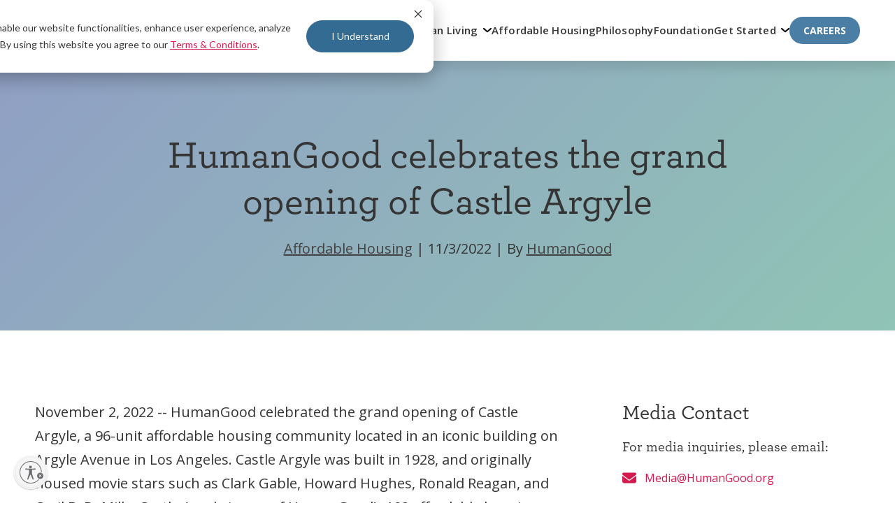

--- FILE ---
content_type: text/html; charset=UTF-8
request_url: https://www.humangood.org/about/news-room/humangood-celebrates-the-grand-opening-of-castle-argyle
body_size: 12119
content:
<!doctype html><html lang="en-us"><head>
    <meta charset="utf-8">
    <title>HumanGood celebrates the grand opening of Castle Argyle</title>
    <link rel="shortcut icon" href="https://www.humangood.org/hubfs/images/humangood-favicon.png">
    <meta name="description" content="HumanGood celebrates the grand opening of Castle Argyle">
    <link rel="preconnect" href="https://fonts.googleapis.com">
    <link rel="preconnect" href="https://fonts.gstatic.com" crossorigin>
    <link rel="preload" as="style" href="https://fonts.googleapis.com/css2?family=Open+Sans:ital,wght@0,400;0,600;0,700;1,400;1,600;1,700&amp;display=swap">
    <link rel="stylesheet" href="https://fonts.googleapis.com/css2?family=Open+Sans:ital,wght@0,400;0,600;0,700;1,400;1,600;1,700&amp;display=swap" media="print" onload="this.media='all'">
    <noscript>
      <link rel="stylesheet" href="https://fonts.googleapis.com/css2?family=Open+Sans:ital,wght@0,400;0,600;0,700;1,400;1,600;1,700&amp;display=swap">
    </noscript>

    
    
    
    
    <meta name="viewport" content="width=device-width, initial-scale=1">

    
    <meta property="og:description" content="HumanGood celebrates the grand opening of Castle Argyle">
    <meta property="og:title" content="HumanGood celebrates the grand opening of Castle Argyle">
    <meta name="twitter:description" content="HumanGood celebrates the grand opening of Castle Argyle">
    <meta name="twitter:title" content="HumanGood celebrates the grand opening of Castle Argyle">

    

    

  <script type="application/ld+json">
    {
      "@context": "https://schema.org/",
      "@type": "LocalBusiness",
      "name": "HumanGood",
      "address": {
        "@type": "PostalAddress",
        "postalCode": "",
        "streetAddress": "",
        "addressCountry": "",
        "addressRegion": "",
        "addressLocality": "",
        "telephone": ""
      },
      "image": "https://www.humangood.org/hubfs/2025%20HG%20Corporate%20Redesign/hg-logo.png",
      "aggregateRating": {
        "@type": "AggregateRating",
        "ratingValue": "",
        "ratingCount": "",
        "reviewCount": ""
      },
      "geo": {
        "@type": "GeoCoordinates",
        "latitude": "",
        "longitude": ""
      },
      "openingHoursSpecification": {
        "@type": "OpeningHoursSpecification",
        "opens": "",
        "closes": "",
        "dayOfWeek": [
          
        ]
      },
      "telephone": "",
      "url": "",
      "sameAs": [ "https://www.facebook.com/wearehumangood/", "https://twitter.com/wearehumangood" ],
      "description": "",
      "openingHours": ""
    }
  </script>


    <style>
a.cta_button{-moz-box-sizing:content-box !important;-webkit-box-sizing:content-box !important;box-sizing:content-box !important;vertical-align:middle}.hs-breadcrumb-menu{list-style-type:none;margin:0px 0px 0px 0px;padding:0px 0px 0px 0px}.hs-breadcrumb-menu-item{float:left;padding:10px 0px 10px 10px}.hs-breadcrumb-menu-divider:before{content:'›';padding-left:10px}.hs-featured-image-link{border:0}.hs-featured-image{float:right;margin:0 0 20px 20px;max-width:50%}@media (max-width: 568px){.hs-featured-image{float:none;margin:0;width:100%;max-width:100%}}.hs-screen-reader-text{clip:rect(1px, 1px, 1px, 1px);height:1px;overflow:hidden;position:absolute !important;width:1px}
</style>


  <style>
    .blog-post-hero {
      background: linear-gradient(135deg, #909FC4 0%, #90C4B5 100%);
      text-align: center;
    }
    .blog-post-hero__inner {
      max-width: var(--container-width-narrow);
      margin: 0 auto;
    }
    .blog-post-hero__details a {
      color: var(--dark-gray);
      text-decoration: underline;
    }
    .blog-post-hero__details a:hover,
    .blog-post-hero__details a:focus {
      color: var(--black);
      text-decoration: none;
    }
    .blog-post__inner {
      display: grid;
      grid-gap: var(--gap-md);
    }
    .blog-post__info svg {
      height: 2rem;
      margin-right: 8px;
      vertical-align: sub;
    }
    .blog-post__info svg path {
      fill: var(--darkpink);
    }
    .blog-post__share .social h3 {
      font-size: 2.8rem;
      font-weight: 400;
    }
    .blog-post__cta {
      text-align: center;
    }
    .blog-post__social-sharing {
      display: flex;
      align-items: center;
      justify-content: center;
      flex-wrap: wrap;
      gap: var(--gap);
    }
    .blog-post-hero__details > span {
      display: block;
    }
    .blog-post-hero__details > span.blog-post-hero__details-divider {
      display: none;
    }
    .blog-post-related-posts__posts {
      display: grid;
      grid-gap: var(--gap);
    }
    .blog-post-related-posts__card {
      background-color: var(--light-gray);
    }
    .blog-post-related-posts__inner {
      transition: all .2s ease;
    }    
    .blog-post-related-posts__image {
      display: block;
      aspect-ratio: 19/13;
      -o-object-fit: cover;
      object-fit: cover;
    }
    .blog-post-related-posts__block {
      color: var(--base-color);
      padding: 3rem;
    }
    .blog-post-related-posts__type {
      margin: 0 0 1.2rem;
      font-weight: 700;
      text-transform: uppercase;
    }
    .blog-post-related-posts__block h3 {
      margin: 0;
      font-size: 2.4rem;
      font-weight: 500;
      line-height: 1.17;
    }
    .blog-post-related-posts__block h3 svg {
      display: inline-block;
      margin-left: 0.8rem;
      transition: all .2s ease;
    }
    .blog-post-related-posts__card:hover .blog-post-related-posts__block h3 svg {
      transform: translateX(1.8rem);
    }
    .blog-post-related-posts__view-all {
      text-align: center;
    }
    @media (min-width: 992px) {
      .blog-post-related-posts__posts {
        grid-template-columns: repeat(3, 1fr);
      }
      .blog-post-hero__details > span,
      .blog-post-hero__details > span.blog-post-hero__details-divider {
        display: inline;
      }
      .blog-post-hero__details-divider {
        margin-inline: 1rem;
      }
      .blog-post__inner {
        grid-template-columns: 1fr 340px;
        grid-gap: var(--gap-lg);
      }
      .blog-post__sidebar {
        position: sticky;
        top: 10rem;
      }
    }
    @media (max-width: 767px) {
      .blog-post__social-sharing {
        align-items: flex-start;
        flex-direction: column;
        gap: 1rem;
        margin-bottom: 4rem;
      }
    }
  </style>

<link class="hs-async-css" rel="preload" href="https://www.humangood.org/hubfs/hub_generated/template_assets/1/185289465719/1768595622465/template_main.min.css" as="style" onload="this.onload=null;this.rel='stylesheet'">
<noscript><link rel="stylesheet" href="https://www.humangood.org/hubfs/hub_generated/template_assets/1/185289465719/1768595622465/template_main.min.css"></noscript>

<style>
  a.UsableNetAssistive {
    position: absolute;
    left: 0;
    top: 105px;
    display: inline-block;
    padding: 0.725rem 1rem;
    line-height: 1;
    background: #dc9ebd;
    z-index: 999;
  }
  a.UsableNetAssistive:hover {
    opacity: 0.8;
    color: #000;
  }
  .homepage.homepage2020 a.UsableNetAssistive {
    top: 0;
    z-index: 99999;
  }
  .hs-content-name-the-complete-guide-to-the-costs-of-senior-living a.UsableNetAssistive,
  .lifeplan-pp a.UsableNetAssistive {
    top: 155px;
  }
  .micro-pp a.UsableNetAssistive {
    top: 100px;
  }
  .community-page a.UsableNetAssistive {
    top: 150px;
  }
  @media all and (max-width:1000px) {
    .hs-content-name-the-complete-guide-to-the-costs-of-senior-living a.UsableNetAssistive,
    .lifeplan-pp a.UsableNetAssistive {
      top: 175px;
    }
  }
  @media all and (max-width:991px) {
    a.UsableNetAssistive {
      top: 62px;
    }
    .homepage.homepage2020 a.UsableNetAssistive {
      top: 0;
    }
    .hs-content-name-the-complete-guide-to-the-costs-of-senior-living a.UsableNetAssistive,
    .lifeplan-pp a.UsableNetAssistive {
      top: 82px;
    }
    .community-page a.UsableNetAssistive {
      top: 90px;
    }
  @media all and (max-width:767px) {
    a.UsableNetAssistive {
      top: 62px;
    }
    .homepage.homepage2020 a.UsableNetAssistive {
      top: 103px;
    }
    .hs-content-name-the-complete-guide-to-the-costs-of-senior-living a.UsableNetAssistive,
    .lifeplan-pp a.UsableNetAssistive {
      top: 82px;
    }
    .community-page a.UsableNetAssistive {
      top: 90px;
    }
  }
</style>

<link rel="stylesheet" href="https://www.humangood.org/hubfs/hub_generated/module_assets/1/185290081074/1766163329405/module_mega-menu.min.css">
<link rel="stylesheet" href="https://www.humangood.org/hubfs/hub_generated/module_assets/1/185533085090/1763162546468/module_social-sharing.min.css">

  <style>
    .social-sharing__icon {
      display: block;
      width: 4.5rem;
      height: 4.5rem;
      padding: 1rem;
      border-radius: 50%;
      background-color: var(--blue);
      color: #fff;
    }
    .social-sharing__icon:hover,
    .social-sharing__icon:active,
    .social-sharing__icon:focus {
      background-color: var(--blue-hover);
      color: var(--white);
    }
    .social-sharing__icon > svg {
      display: block;
      width: 100%;
      height: 100%;
    }
  </style>

<link class="hs-async-css" rel="preload" href="https://www.humangood.org/hubfs/hub_generated/module_assets/1/185289986314/1765516096366/module_Social.min.css" as="style" onload="this.onload=null;this.rel='stylesheet'">
<noscript><link rel="stylesheet" href="https://www.humangood.org/hubfs/hub_generated/module_assets/1/185289986314/1765516096366/module_Social.min.css"></noscript>
<link class="hs-async-css" rel="preload" href="https://www.humangood.org/hubfs/hub_generated/module_assets/1/185290081078/1767920677849/module_subscribe-form-1.min.css" as="style" onload="this.onload=null;this.rel='stylesheet'">
<noscript><link rel="stylesheet" href="https://www.humangood.org/hubfs/hub_generated/module_assets/1/185290081078/1767920677849/module_subscribe-form-1.min.css"></noscript>
    

    

<meta name="google-site-verification" content="MfdvQcf42aOYtZLXzj1mVoroXlmZA4n9THyKpL_7aLw"> 
<meta name="google-site-verification" content="oV5eHPJ4gPdSbdiZv0s66Mnv11f4zwE2OPF-vqfD4Jk">
<meta name="format-detection" content="telephone=no">
<!-- Google Tag Manager -->
<script>(function(w,d,s,l,i){w[l]=w[l]||[];w[l].push({'gtm.start':
new Date().getTime(),event:'gtm.js'});var f=d.getElementsByTagName(s)[0],
j=d.createElement(s),dl=l!='dataLayer'?'&l='+l:'';j.async=true;j.src=
'https://www.googletagmanager.com/gtm.js?id='+i+dl;f.parentNode.insertBefore(j,f);
})(window,document,'script','dataLayer','GTM-MSJ58NL');</script>
<!-- End Google Tag Manager -->

<script id="usntA42start" src="https://a42cdn.usablenet.com/a42/humangood/default/prod/cs-start" async data-rapid="true"></script>





<link rel="preconnect" href="https://www.boomchatweb.com">
<link rel="preconnect" href="https://stats.g.doubleclick.net">
<link rel="preconnect" href="https://secure.adnxs.com">
<link rel="preconnect" href="https://www.gstatic.com">
<link rel="preconnect" href="https://www.google-analytics.com">
<link rel="preconnect" href="https://www.googletagmanager.com">
<link rel="preconnect" href="https://www.facebook.com">
<link rel="preconnect" href="https://fonts.googleapis.com">
<link rel="preconnect" href="https://www.google.com">
<link rel="preconnect" href="https://leadinsiteanalytics.com">
<link rel="preconnect" href="https://connect.facebook.net">
<link rel="preconnect" href="https://fonts.gstatic.com">
<link rel="preconnect" href="https://perf.hsforms.com">
<link rel="preconnect" href="https://forms.hubspot.com">
<link rel="preconnect" href="https://138300.fs1.hubspotusercontent-na1.net">
<link rel="preconnect" href="https://use.fontawesome.com">
<link rel="preconnect" href="https://app.hubspot.com">
<link rel="preload" href="https://www.boomchatweb.com/uploads/chat_button_images/Small-with-logo_1622756529.png" as="image">
<link rel="amphtml" href="https://www.humangood.org/about/news-room/humangood-celebrates-the-grand-opening-of-castle-argyle?hs_amp=true">

<meta property="og:image" content="https://www.humangood.org/hubfs/Castle%20Argyle%20image%202.jpg">
<meta property="og:image:width" content="2016">
<meta property="og:image:height" content="1512">

<meta name="twitter:image" content="https://www.humangood.org/hubfs/Castle%20Argyle%20image%202.jpg">


<meta property="og:url" content="https://www.humangood.org/about/news-room/humangood-celebrates-the-grand-opening-of-castle-argyle">
<meta name="twitter:card" content="summary_large_image">

<link rel="canonical" href="https://www.humangood.org/about/news-room/humangood-celebrates-the-grand-opening-of-castle-argyle">

<meta property="og:type" content="article">
<link rel="alternate" type="application/rss+xml" href="https://www.humangood.org/about/news-room/rss.xml">
<meta name="twitter:domain" content="www.humangood.org">
<script src="//platform.linkedin.com/in.js" type="text/javascript">
    lang: en_US
</script>

<meta http-equiv="content-language" content="en-us">







    
    
  <meta name="generator" content="HubSpot"></head>
  <body>
    <div class="body-wrapper   hs-content-id-90431911451 hs-blog-post hs-content-path-about-news-room-humangood-celebrates-the-grand-ope hs-content-name-humangood-celebrates-the-grand-opening-of-castle-a hs-blog-name-corporate-newsroom hs-blog-id-5017319982 ">
      
        

<header class="header__container">
  
  <a href="#main-content" class="header__skip">Skip to content</a>
  
  <div class="header__bottom">
    <div class="content-wrapper">
      <div class="header__inner">
        <div class="header__logo">
            <div id="hs_cos_wrapper_site_logo" class="hs_cos_wrapper hs_cos_wrapper_widget hs_cos_wrapper_type_module widget-type-logo" style="" data-hs-cos-general-type="widget" data-hs-cos-type="module">
  






















  
  <span id="hs_cos_wrapper_site_logo_hs_logo_widget" class="hs_cos_wrapper hs_cos_wrapper_widget hs_cos_wrapper_type_logo" style="" data-hs-cos-general-type="widget" data-hs-cos-type="logo"><a href="/" id="hs-link-site_logo_hs_logo_widget" style="border-width:0px;border:0px;"><img src="https://www.humangood.org/hs-fs/hubfs/2025%20HG%20Corporate%20Redesign/hg-logo.png?width=560&amp;height=112&amp;name=hg-logo.png" class="hs-image-widget " height="112" style="height: auto;width:560px;border-width:0px;border:0px;" width="560" alt="Return to HumanGood homepage" title="Return to HumanGood homepage" srcset="https://www.humangood.org/hs-fs/hubfs/2025%20HG%20Corporate%20Redesign/hg-logo.png?width=280&amp;height=56&amp;name=hg-logo.png 280w, https://www.humangood.org/hs-fs/hubfs/2025%20HG%20Corporate%20Redesign/hg-logo.png?width=560&amp;height=112&amp;name=hg-logo.png 560w, https://www.humangood.org/hs-fs/hubfs/2025%20HG%20Corporate%20Redesign/hg-logo.png?width=840&amp;height=168&amp;name=hg-logo.png 840w, https://www.humangood.org/hs-fs/hubfs/2025%20HG%20Corporate%20Redesign/hg-logo.png?width=1120&amp;height=224&amp;name=hg-logo.png 1120w, https://www.humangood.org/hs-fs/hubfs/2025%20HG%20Corporate%20Redesign/hg-logo.png?width=1400&amp;height=280&amp;name=hg-logo.png 1400w, https://www.humangood.org/hs-fs/hubfs/2025%20HG%20Corporate%20Redesign/hg-logo.png?width=1680&amp;height=336&amp;name=hg-logo.png 1680w" sizes="(max-width: 560px) 100vw, 560px"></a></span>
</div>
        </div>
        <div class="header__navigation">
          <div id="hs_cos_wrapper_navigation-primary" class="hs_cos_wrapper hs_cos_wrapper_widget hs_cos_wrapper_type_module" style="" data-hs-cos-general-type="widget" data-hs-cos-type="module"><div class="header__mega-menu flex flex-row flex-end flex-middle">
  <div class="menu-primary">
    <div class="hs-menu-wrapper flyouts hs-menu-flow-horizontal mega-menu">
      <ul role="menubar">
        <li class="hs-menu-item hs-menu-depth-1 menu__item mobile mobile-logo" id="mobile-menu-logo"></li>

        
        <li class="hs-menu-item hs-menu-depth-1 menu__item mobile mobile-button">
          
          
          <a href="https://www.humangood.org/careers" class=" button button--primary button--small button--full" target="_blank" rel="noopener">
            Careers
          </a>
        </li>
        

        
        <li class="hs-menu-item hs-menu-depth-1 menu__item menu__item--mega">
          
          
          <button class="top__link" aria-haspopup="true" aria-expanded="false">
            About
          </button>
          
          
          <div class="mega-menu-dropdown mega-menu-simple" role="menu">
            <div class="content-wrapper">
              <div class="mega-menu-inner">

                
                <div class="second-level-links">
                  

                    
                    
                    
                    
                    <div class="second-level-links-wrapper">
                      
                      <div class="second-level-link menu-item">
                        
                        <a href="https://www.humangood.org/about" class="" role="menuitem">
                          
                          About Us
                          

                          
                        </a>
                      </div>
                      
                      <div class="second-level-link menu-item">
                        
                        <a href="https://www.humangood.org/brand-book" class="" role="menuitem">
                          
                          HumanGood Flipbook
                          

                          
                        </a>
                      </div>
                      
                      <div class="second-level-link menu-item">
                        
                        <a href="https://www.humangood.org/about/news-room" class="" role="menuitem">
                          
                          Newsroom
                          

                          
                        </a>
                      </div>
                      
                      <div class="second-level-link menu-item">
                        
                        <a href="https://www.humangoodfoundation.org/" class="" role="menuitem" target="_blank" rel="noopener">
                          
                          Foundation
                          

                          
                        </a>
                      </div>
                      
                      <div class="second-level-link menu-item">
                        
                        <a href="https://www.humangood.org/careers" class="" role="menuitem">
                          
                          Careers
                          

                          
                        </a>
                      </div>
                      
                      <div class="second-level-link menu-item">
                        
                        <a href="https://www.humangood.org/about/contact" class="" role="menuitem">
                          
                          Contact Us
                          

                          
                        </a>
                      </div>
                      
                    </div>

                  
                </div>
                

                
              </div>
            </div>
          </div>
          
        </li>
        
        <li class="hs-menu-item hs-menu-depth-1 menu__item menu__item--mega">
          
          
          <button class="top__link" aria-haspopup="true" aria-expanded="false">
            Life Plan Living
          </button>
          
          
          <div class="mega-menu-dropdown mega-menu-simple" role="menu">
            <div class="content-wrapper">
              <div class="mega-menu-inner">

                
                <div class="second-level-links">
                  

                    
                    
                    
                    
                    <div class="second-level-links-wrapper">
                      
                      <div class="second-level-link menu-item">
                        
                        <a href="https://www.humangood.org/why-life-plan-community-living" class="" role="menuitem">
                          
                          What Is Life Plan Living?
                          

                          
                        </a>
                      </div>
                      
                      <div class="second-level-link menu-item">
                        
                        <a href="https://www.humangood.org/housing-options/senior-communities" class="" role="menuitem">
                          
                          Find a Community
                          

                          
                        </a>
                      </div>
                      
                    </div>

                  
                </div>
                

                
              </div>
            </div>
          </div>
          
        </li>
        
        <li class="hs-menu-item hs-menu-depth-1 menu__item ">
          
          
          <a href="https://www.humangood.org/affordable-housing" class="top__link" target="_blank" rel="noopener">
            Affordable Housing
          </a>
          
          
        </li>
        
        <li class="hs-menu-item hs-menu-depth-1 menu__item ">
          
          
          <a href="https://www.humangood.org/our-philosophy" class="top__link">
            Philosophy
          </a>
          
          
        </li>
        
        <li class="hs-menu-item hs-menu-depth-1 menu__item ">
          
          
          <a href="https://www.humangood.org/foundation" class="top__link" target="_blank" rel="noopener">
            Foundation
          </a>
          
          
        </li>
        
        <li class="hs-menu-item hs-menu-depth-1 menu__item menu__item--mega">
          
          
          <button class="top__link" aria-haspopup="true" aria-expanded="false">
            Get Started
          </button>
          
          
          <div class="mega-menu-dropdown mega-menu-full-width" role="menu">
            <div class="content-wrapper">
              <div class="mega-menu-inner">

                
                <div class="second-level-links">
                  

                    
                    
                    <div class="row-header">Popular Guides</div>
                    
                    <div class="second-level-links-wrapper">
                      
                      <div class="second-level-link menu-item">
                        
                        <a href="https://www.humangood.org/life-plan-community-complete-guide" class="" role="menuitem">
                          
                          What Is a Life Plan Community?
                          

                          
                        </a>
                      </div>
                      
                      <div class="second-level-link menu-item">
                        
                        <a href="https://www.humangood.org/senior-care-planning/paying-for-senior-care" class="" role="menuitem">
                          
                          What Does It Cost?
                          

                          
                        </a>
                      </div>
                      
                      <div class="second-level-link menu-item">
                        
                        <a href="https://www.humangood.org/the-complete-guide-to-senior-living-options" class="" role="menuitem">
                          
                          What Are My Options?
                          

                          
                        </a>
                      </div>
                      
                      <div class="second-level-link menu-item">
                        
                        <a href="https://www.humangood.org/the-advantages-of-senior-living-community" class="" role="menuitem">
                          
                          What Are the Benefits?
                          

                          
                        </a>
                      </div>
                      
                      <div class="second-level-link menu-item">
                        
                        <a href="https://www.humangood.org/how-the-sandwich-generation-can-reduce-caregiver-burnout-guide" class="" role="menuitem">
                          
                          For Adult Children
                          

                          
                        </a>
                      </div>
                      
                      <div class="second-level-link menu-item">
                        
                        <a href="https://www.humangood.org/senior-care-planning/" class="" role="menuitem">
                          
                          Getting Started
                          

                          
                        </a>
                      </div>
                      
                    </div>

                  
                </div>
                
                <div class="second-level-links">
                  

                    
                    
                    <div class="row-header">Resources</div>
                    
                    <div class="second-level-links-wrapper">
                      
                      <div class="second-level-link menu-item">
                        
                        <a href="https://www.humangood.org/resources" class="" role="menuitem">
                          
                          Explore Resource Center
                          

                          
                        </a>
                      </div>
                      
                      <div class="second-level-link menu-item">
                        
                        <a href="https://www.humangood.org/brand-book" class="" role="menuitem">
                          
                          HumanGood Flipbook
                          

                          
                        </a>
                      </div>
                      
                      <div class="second-level-link menu-item">
                        
                        <a href="https://www.humangood.org/resident-stories" class="" role="menuitem">
                          
                          Hear From Residents
                          

                          
                        </a>
                      </div>
                      
                      <div class="second-level-link menu-item">
                        
                        <a href="https://www.humangood.org/resources/senior-living-blog" class="" role="menuitem">
                          
                          Read the HumanGood Blog
                          

                          
                        </a>
                      </div>
                      
                    </div>

                  
                </div>
                

                
                <div class="second-level-resource">
                  
                  <div class="second-level-resource-inner">
                    <div class="resource__title">The Complete Guide to the Costs of Senior Living</div>

                    
                      
                      
                      <div class="resource__image">
                        <img src="https://www.humangood.org/hs-fs/hubfs/top-pillar-optimized.webp?width=584&amp;height=300&amp;name=top-pillar-optimized.webp" alt="Two senior women sitting on a couch, smiling and looking at a laptop" loading="lazy" width="584" height="300" srcset="https://www.humangood.org/hs-fs/hubfs/top-pillar-optimized.webp?width=292&amp;height=150&amp;name=top-pillar-optimized.webp 292w, https://www.humangood.org/hs-fs/hubfs/top-pillar-optimized.webp?width=584&amp;height=300&amp;name=top-pillar-optimized.webp 584w, https://www.humangood.org/hs-fs/hubfs/top-pillar-optimized.webp?width=876&amp;height=450&amp;name=top-pillar-optimized.webp 876w, https://www.humangood.org/hs-fs/hubfs/top-pillar-optimized.webp?width=1168&amp;height=600&amp;name=top-pillar-optimized.webp 1168w, https://www.humangood.org/hs-fs/hubfs/top-pillar-optimized.webp?width=1460&amp;height=750&amp;name=top-pillar-optimized.webp 1460w, https://www.humangood.org/hs-fs/hubfs/top-pillar-optimized.webp?width=1752&amp;height=900&amp;name=top-pillar-optimized.webp 1752w" sizes="(max-width: 584px) 100vw, 584px">
                      </div>
                    

                    <div class="resource__description">Community living is much more affordable than you think. Understand the costs involved with our comprehensive guide.</div>

                    <a href="https://www.humangood.org/senior-care-planning/paying-for-senior-care" class="button button--text">
                      What Does It Cost?
                      
                    </a>
                  </div>
                </div>
                
              </div>
            </div>
          </div>
          
        </li>
        

        
        <li class="hs-menu-item hs-menu-depth-1 header__menu-button">
          <div class="header-flex flex-wrap">
            
            
            
            <div class="header-flex-item">
              <a href="https://www.humangood.org/careers" class="button button--primary" target="_blank" rel="noopener">
                Careers
              </a>
            </div>
          
          </div>
        </li>
        
      </ul>
    </div>
    <div class="mobile__nav mobile">
      <button class="hamburger hamburger--squeeze flex flex-row flex-space-between flex-middle" type="button">
        <span class="hamburger-box">
          <span class="hamburger-inner"></span>
        </span>
        <div class="hamburger-text">
          <span class="hamburger-text--closed">MENU</span>
          <span class="hamburger-text--opened">CLOSE</span>
        </div>
      </button>

      
        
        
        <a href="https://www.humangood.org/careers" target="_blank" rel="noopener">
          Careers
        </a>
      
    </div>
  </div>
</div></div>
        </div>
      </div>
    </div>
  </div>
</header>
      

      

      <main id="main-content" class="body-container-wrapper">
        

  <section class="blog-post-hero">
    <div class="content-wrapper">
      <div class="blog-post-hero__inner">
        <h1 class="blog-post-hero__name"><span id="hs_cos_wrapper_name" class="hs_cos_wrapper hs_cos_wrapper_meta_field hs_cos_wrapper_type_text" style="" data-hs-cos-general-type="meta_field" data-hs-cos-type="text">HumanGood celebrates the grand opening of Castle Argyle</span></h1>
        <div class="blog-post-hero__details text-large">
          <span><a href="https://www.humangood.org/about/news-room/topic/affordable-housing" rel="tag">Affordable Housing</a></span>
          
          <span class="blog-post-hero__details-divider">|</span>
          
          <span>11/3/2022</span>
          <span class="blog-post-hero__details-divider">|</span>
          <span>By <a href="https://www.humangood.org/about/news-room/author/humangood" rel="author">HumanGood</a></span>
        </div>
      </div>
    </div>
  </section>

  <section class="blog-post">
    <div class="content-wrapper">
      <div class="blog-post__inner">
        <article class="blog-post__post">
          <div class="blog-post__post-body"><span id="hs_cos_wrapper_post_body" class="hs_cos_wrapper hs_cos_wrapper_meta_field hs_cos_wrapper_type_rich_text" style="" data-hs-cos-general-type="meta_field" data-hs-cos-type="rich_text"><p style="font-size: 20px;">November 2, 2022 -- HumanGood celebrated the grand opening of Castle Argyle, a 96-unit affordable housing community located in an iconic building on Argyle Avenue in Los Angeles. Castle Argyle was built in 1928, and originally housed movie stars such as Clark Gable, Howard Hughes, Ronald Reagan, and Cecil B. DeMille. Castle Argyle is one of HumanGood’s 102 affordable housing communities for seniors throughout California, Washington State, Pennsylvania, Oregon and Delaware.</p>
<!--more-->
<p style="margin-top: 0in; margin-right: 0in; margin-bottom: 0.0001pt; padding-left: 2.15pt; font-size: 20px;">Building renovations included seismic upgrades; two new elevators; site work including drought-tolerant landscaping and concrete/asphalt repaving; exterior building repairs and painting; energy upgrades; and updates to the interior of all units with new appliances, kitchens, and bathrooms. Each upgraded resident unit has a new air conditioning system, providing cooling in resident units for the first time.&nbsp;Several arrays of solar panels were added on the roof of the parking garage which will help offset the cost of electricity. The rehab also added resident service space and restored the grand lobby back to its classic Hollywood style.</p>
<p style="margin-top: 0in; margin-right: 0in; margin-bottom: 0.0001pt; padding-left: 2.15pt; font-size: 20px;">&nbsp;</p>
<p style="font-size: 20px;">The famous “Castle Argyle” sign that sits atop the building is a historic landmark, and was brought back to full operations during the renovation. The historic “Castle Argyle Arms” neon sign above the entry staircase on Argyle Avenue was also restored to its original colors and is fully operational again.</p>
<p style="font-size: 20px;">“We are grateful for the opportunity to rehabilitate the historic Castle Argyle and provide our residents with upgraded apartments and communal spaces, while meeting our goal of providing affordable senior living in the markets we serve,” said Jennifer Kappen, senior vice president, HumanGood Affordable Housing.</p>
<p style="font-size: 20px;">Two new murals were added at Castle Argyle, one inside the lobby and an external mural on the parking structure wall. The lobby mural provides a decorative and aesthetic feature for residents and visitors, and has a prominent position in the main lobby.&nbsp;The exterior mural serves not only as an aesthetic feature enhancing a large concrete wall, but also represents the diverse history of Castle Argyle, its residents and the community.&nbsp; Muralist Roberto Biaggi, an artist based in San Juan, Puerto Rico who has over 125 international installations, developed the final design.&nbsp;</p>
<p style="font-size: 20px;">A combination of tax-exempt bonds and low-income housing tax credits was used to fund the rehabilitation of the entire building.&nbsp;The tax credit equity partner and construction lender for the building was U.S. Bank, and permanent financing was provided by Citibank Community Capital. Special thanks are due to the project team of <a href="https://www.studioofrelativity.com/home#/castle-argyle-apartments-2/" rel="noopener" target="_blank">Relativity Architects</a> and <a href="https://waltonci.com/project/castle-argyle-apartments/" rel="noopener" target="_blank">Walton Construction</a>, the general contractor.</p></span></div>
          
          <div class="blog-post__cta mt-xl">
            <div id="hs_cos_wrapper_cta" class="hs_cos_wrapper hs_cos_wrapper_widget hs_cos_wrapper_type_module widget-type-cta" style="" data-hs-cos-general-type="widget" data-hs-cos-type="module"><span id="hs_cos_wrapper_cta_" class="hs_cos_wrapper hs_cos_wrapper_widget hs_cos_wrapper_type_cta" style="" data-hs-cos-general-type="widget" data-hs-cos-type="cta"></span></div>
          </div>

          <div class="blog-post__social-sharing mt-xl">
            <div class="text-bold text-large">Share this article</div>
            








<div class="social-sharing flex flex-row flex-wrap flex- flex-">
  
  
  
    
      
    
    
    
      
    

    <a href="http://www.facebook.com/share.php?u=https://www.humangood.org/about/news-room/humangood-celebrates-the-grand-opening-of-castle-argyle&amp;utm_medium=social&amp;utm_source=facebook" class="social-sharing__icon" target="_blank" rel="noopener" aria-label="facebook">
      <svg aria-hidden="true" xmlns="http://www.w3.org/2000/svg" viewbox="0 0 320 512"><path fill="currentColor" d="m279.14 288 14.22-92.66h-88.91v-60.13c0-25.35 12.42-50.06 52.24-50.06h40.42V6.26S260.43 0 225.36 0c-73.22 0-121.08 44.38-121.08 124.72v70.62H22.89V288h81.39v224h100.17V288z" /></svg>
    </a>
  

  
  
  
    
      
    
    
    
      
    

    <a href="http://www.linkedin.com/shareArticle?mini=true&amp;url=https://www.humangood.org/about/news-room/humangood-celebrates-the-grand-opening-of-castle-argyle&amp;utm_medium=social&amp;utm_source=linkedin" class="social-sharing__icon" target="_blank" rel="noopener" aria-label="linkedin">
      <svg aria-hidden="true" xmlns="http://www.w3.org/2000/svg" viewbox="0 0 448 512"><path fill="currentColor" d="M100.28 448H7.4V148.9h92.88zM53.79 108.1C24.09 108.1 0 83.5 0 53.8a53.79 53.79 0 0 1 107.58 0c0 29.7-24.1 54.3-53.79 54.3zM447.9 448h-92.68V302.4c0-34.7-.7-79.2-48.29-79.2-48.29 0-55.69 37.7-55.69 76.7V448h-92.78V148.9h89.08v40.8h1.3c12.4-23.5 42.69-48.3 87.88-48.3 94 0 111.28 61.9 111.28 142.3V448z" /></svg>
    </a>
  

  
  
  
    
      
    
    
    
      
    

    <a href="https://twitter.com/intent/tweet?original_referer=https://www.humangood.org/about/news-room/humangood-celebrates-the-grand-opening-of-castle-argyle&amp;utm_medium=social&amp;utm_source=twitter&amp;url=https://www.humangood.org/about/news-room/humangood-celebrates-the-grand-opening-of-castle-argyle&amp;utm_medium=social&amp;utm_source=twitter&amp;source=tweetbutton&amp;text=" class="social-sharing__icon" target="_blank" rel="noopener" aria-label="twitter">
      <svg aria-hidden="true" xmlns="http://www.w3.org/2000/svg" viewbox="0 0 512 512"><path fill="currentColor" d="M389.2 48h70.6L305.6 224.2 487 464H345L233.7 318.6 106.5 464H35.8L200.7 275.5 26.8 48H172.4L272.9 180.9 389.2 48zM364.4 421.8h39.1L151.1 88h-42L364.4 421.8z"></path></svg>
    </a>
  

  
  
  

  
  
  

</div>
          </div>
        </article>
        <aside>
          <div class="blog-post__sidebar">
            <div class="blog-post__info">
              <span id="hs_cos_wrapper_contact_info_" class="hs_cos_wrapper hs_cos_wrapper_widget hs_cos_wrapper_type_rich_text" style="" data-hs-cos-general-type="widget" data-hs-cos-type="rich_text"><h2 class="h3">Media Contact</h2><p class="h5">For media inquiries, please email:</p><p><a href="mailto:media@humangood.org"><svg xmlns="http://www.w3.org/2000/svg" viewbox="0 0 512 512"><path d="M48 64C21.5 64 0 85.5 0 112c0 15.1 7.1 29.3 19.2 38.4L236.8 313.6c11.4 8.5 27 8.5 38.4 0L492.8 150.4c12.1-9.1 19.2-23.3 19.2-38.4c0-26.5-21.5-48-48-48L48 64zM0 176L0 384c0 35.3 28.7 64 64 64l384 0c35.3 0 64-28.7 64-64l0-208L294.4 339.2c-22.8 17.1-54 17.1-76.8 0L0 176z" /></svg> Media@HumanGood.org</a></p></span>
            </div>
            <div class="blog-post__share mt-lg">
              <div class="social">
  
  <h2 class="h3">Social Media</h2>
  
  
  <ul>
    
      
    
    <li>
      <a href="https://www.facebook.com/wearehumangood/" aria-label="Visit our Facebook" target="_blank" rel="noopener">
        <svg width="13" height="22" viewbox="0 0 13 22" fill="none" xmlns="http://www.w3.org/2000/svg">
          <path d="M12 1H9C7.67392 1 6.40215 1.52678 5.46447 2.46447C4.52678 3.40215 4 4.67392 4 6V9H1V13H4V21H8V13H11L12 9H8V6C8 5.73478 8.10536 5.48043 8.29289 5.29289C8.48043 5.10536 8.73478 5 9 5H12V1Z" stroke="white" stroke-width="2" stroke-linecap="round" stroke-linejoin="round" />
        </svg>
      </a>
    </li>
    


    
      
    
    <li>
      <a href="https://www.linkedin.com/company/humangood" aria-label="Visit our LinkedIn" target="_blank" rel="noopener">
        <svg width="22" height="21" viewbox="0 0 22 21" fill="none" xmlns="http://www.w3.org/2000/svg">
          <path d="M15 7C16.5913 7 18.1174 7.63214 19.2426 8.75736C20.3679 9.88258 21 11.4087 21 13V20H17V13C17 12.4696 16.7893 11.9609 16.4142 11.5858C16.0391 11.2107 15.5304 11 15 11C14.4696 11 13.9609 11.2107 13.5858 11.5858C13.2107 11.9609 13 12.4696 13 13V20H9V13C9 11.4087 9.63214 9.88258 10.7574 8.75736C11.8826 7.63214 13.4087 7 15 7Z" stroke="white" stroke-width="2" stroke-linecap="round" stroke-linejoin="round" />
          <path d="M5 8H1V20H5V8Z" stroke="white" stroke-width="2" stroke-linecap="round" stroke-linejoin="round" />
          <path d="M3 5C4.10457 5 5 4.10457 5 3C5 1.89543 4.10457 1 3 1C1.89543 1 1 1.89543 1 3C1 4.10457 1.89543 5 3 5Z" stroke="white" stroke-width="2" stroke-linecap="round" stroke-linejoin="round" />
        </svg>
      </a>
    </li>
    


    
      
    
    <li>
      <a href="https://www.youtube.com/c/HumanGood" aria-label="Visit our YouTube" target="_blank" rel="noopener">
        <svg width="24" height="18" viewbox="0 0 24 18" fill="none" xmlns="http://www.w3.org/2000/svg">
          <path d="M22.54 3.42C22.4212 2.94541 22.1793 2.51057 21.8386 2.15941C21.498 1.80824 21.0707 1.55318 20.6 1.42C18.88 1 12 1 12 1C12 1 5.11999 1 3.39999 1.46C2.92924 1.59318 2.50197 1.84824 2.16134 2.19941C1.82071 2.55057 1.57878 2.98541 1.45999 3.46C1.14521 5.20556 0.991228 6.97631 0.999992 8.75C0.988771 10.537 1.14276 12.3213 1.45999 14.08C1.59095 14.5398 1.8383 14.9581 2.17814 15.2945C2.51797 15.6308 2.93881 15.8738 3.39999 16C5.11999 16.46 12 16.46 12 16.46C12 16.46 18.88 16.46 20.6 16C21.0707 15.8668 21.498 15.6118 21.8386 15.2606C22.1793 14.9094 22.4212 14.4746 22.54 14C22.8524 12.2676 23.0063 10.5103 23 8.75C23.0112 6.96295 22.8572 5.1787 22.54 3.42Z" stroke="white" stroke-width="2" stroke-linecap="round" stroke-linejoin="round" />
          <path d="M9.74999 12.02L15.5 8.75L9.74999 5.48V12.02Z" stroke="white" stroke-width="2" stroke-linecap="round" stroke-linejoin="round" />
        </svg>
      </a>
    </li>
    
  </ul>
</div>
            </div>
          </div>
        </aside>
      </div>
    </div>
  </section>

  
  
  
          
      <section class="blog-post-related-posts pt-none">
        <div class="content-wrapper">
          <h2 class="blog-post-related-posts__heading mb-lg">Related Articles</h2>
          <div class="blog-post-related-posts__posts">
          
          <a href="https://www.humangood.org/about/news-room/rotary-terraces-innovative-design-revitalizes-south-san-francisco-community" class="blog-post-related-posts__card">
            <div class="blog-post-related-posts__image flex flex-column">
              <img src="https://www.humangood.org/hs-fs/hubfs/RT%20Exterior%20dusk%20-%20cropped-1.jpg?width=960&amp;length=960&amp;name=RT%20Exterior%20dusk%20-%20cropped-1.jpg" alt="Rotary Terrace’s innovative design revitalizes South San Francisco community" class="blog-post-related-posts__image">
              <div class="blog-post-related-posts__block">
                
                
                
                <p class="blog-post-related-posts__type">senior housing</p>
                
                
                
                
                
                
                
                
                
                <h3 class="blog-post-related-posts__title h4 mb-none">
                  Rotary Terrace’s innovative design revitalizes South San Francisco community<svg width="16" height="16" viewbox="0 0 16 16" fill="none" xmlns="http://www.w3.org/2000/svg"><path d="M2 8.44793L14.8873 8.44793M14.8873 8.44793L8.44367 2M14.8873 8.44793L8.44367 14.8959" stroke="black" stroke-width="2.20926" stroke-linecap="round" stroke-linejoin="round" /></svg>
                </h3>
              </div>
            </div>
          </a>
          
  

  
    
          <a href="https://www.humangood.org/about/news-room/humangood-provides-clean-renewable-energy-for-residents-and-communities" class="blog-post-related-posts__card">
            <div class="blog-post-related-posts__image flex flex-column">
              <img src="https://www.humangood.org/hs-fs/hubfs/Lifes%20Garden%20Solar%20Panels%202.jpg?width=960&amp;length=960&amp;name=Lifes%20Garden%20Solar%20Panels%202.jpg" alt="HumanGood provides clean, renewable energy for residents and communities" class="blog-post-related-posts__image">
              <div class="blog-post-related-posts__block">
                
                
                
                <p class="blog-post-related-posts__type">Affordable Housing</p>
                
                
                
                <h3 class="blog-post-related-posts__title h4 mb-none">
                  HumanGood provides clean, renewable energy for residents and communities<svg width="16" height="16" viewbox="0 0 16 16" fill="none" xmlns="http://www.w3.org/2000/svg"><path d="M2 8.44793L14.8873 8.44793M14.8873 8.44793L8.44367 2M14.8873 8.44793L8.44367 14.8959" stroke="black" stroke-width="2.20926" stroke-linecap="round" stroke-linejoin="round" /></svg>
                </h3>
              </div>
            </div>
          </a>
          
  

  
    
          <a href="https://www.humangood.org/about/news-room/humangood-secures-funding-for-new-affordable-housing-community-in-pennsylvania" class="blog-post-related-posts__card">
            <div class="blog-post-related-posts__image flex flex-column">
              <img src="https://www.humangood.org/hs-fs/hubfs/Ardmore%20House%20II%20rendering.jpg?width=960&amp;length=960&amp;name=Ardmore%20House%20II%20rendering.jpg" alt="HumanGood secures funding for new affordable housing community in Pennsylvania" class="blog-post-related-posts__image">
              <div class="blog-post-related-posts__block">
                
                
                
                <p class="blog-post-related-posts__type">Affordable Housing</p>
                
                
                
                <h3 class="blog-post-related-posts__title h4 mb-none">
                  HumanGood secures funding for new affordable housing community in Pennsylvania<svg width="16" height="16" viewbox="0 0 16 16" fill="none" xmlns="http://www.w3.org/2000/svg"><path d="M2 8.44793L14.8873 8.44793M14.8873 8.44793L8.44367 2M14.8873 8.44793L8.44367 14.8959" stroke="black" stroke-width="2.20926" stroke-linecap="round" stroke-linejoin="round" /></svg>
                </h3>
              </div>
            </div>
          </a>
          
          </div>
          <div class="blog-post-related-posts__view-all mt-xl">
            <a href="https://www.humangood.org/about/news-room" class="button button--primary">View All Posts</a>
          </div>
        </div>
      </section>
    
  


  
  <div data-global-resource-path="HG Corporate/templates/partials/footer-subscribe.html"><div id="hs_cos_wrapper_footer_subscribe" class="hs_cos_wrapper hs_cos_wrapper_widget hs_cos_wrapper_type_module" style="" data-hs-cos-general-type="widget" data-hs-cos-type="module"><div class="subscribe__wrapper gradient--green-yellow">
  
  <div class="content-wrapper--narrow">
    <div class="header-content">
      <h2>Stay connected with HumanGood.</h2>
<p>Sign up for the latest news. We will never sell or share your email address.</p>
    </div>
    <div class="subscribe-form">
      <span id="hs_cos_wrapper_footer_subscribe_" class="hs_cos_wrapper hs_cos_wrapper_widget hs_cos_wrapper_type_form" style="" data-hs-cos-general-type="widget" data-hs-cos-type="form">
<div id="hs_form_target_footer_subscribe_"></div>








</span>
      
    </div>
  </div>
</div></div></div>
    

      </main>

      
        
<footer class="footer">
  <div class="footer__top">
    <div class="content-wrapper">
      <div class="footer__logo">
        <div id="hs_cos_wrapper_footer_logo" class="hs_cos_wrapper hs_cos_wrapper_widget hs_cos_wrapper_type_module widget-type-logo" style="" data-hs-cos-general-type="widget" data-hs-cos-type="module">
  






















  
  <span id="hs_cos_wrapper_footer_logo_hs_logo_widget" class="hs_cos_wrapper hs_cos_wrapper_widget hs_cos_wrapper_type_logo" style="" data-hs-cos-general-type="widget" data-hs-cos-type="logo"><a href="/" id="hs-link-footer_logo_hs_logo_widget" style="border-width:0px;border:0px;"><img src="https://www.humangood.org/hs-fs/hubfs/2025%20HG%20Corporate%20Redesign/hg-logo.png?width=560&amp;height=112&amp;name=hg-logo.png" class="hs-image-widget " height="112" style="height: auto;width:560px;border-width:0px;border:0px;" width="560" alt="Return to HumanGood homepage" title="Return to HumanGood homepage" srcset="https://www.humangood.org/hs-fs/hubfs/2025%20HG%20Corporate%20Redesign/hg-logo.png?width=280&amp;height=56&amp;name=hg-logo.png 280w, https://www.humangood.org/hs-fs/hubfs/2025%20HG%20Corporate%20Redesign/hg-logo.png?width=560&amp;height=112&amp;name=hg-logo.png 560w, https://www.humangood.org/hs-fs/hubfs/2025%20HG%20Corporate%20Redesign/hg-logo.png?width=840&amp;height=168&amp;name=hg-logo.png 840w, https://www.humangood.org/hs-fs/hubfs/2025%20HG%20Corporate%20Redesign/hg-logo.png?width=1120&amp;height=224&amp;name=hg-logo.png 1120w, https://www.humangood.org/hs-fs/hubfs/2025%20HG%20Corporate%20Redesign/hg-logo.png?width=1400&amp;height=280&amp;name=hg-logo.png 1400w, https://www.humangood.org/hs-fs/hubfs/2025%20HG%20Corporate%20Redesign/hg-logo.png?width=1680&amp;height=336&amp;name=hg-logo.png 1680w" sizes="(max-width: 560px) 100vw, 560px"></a></span>
</div>
      </div>

      <div class="footer__menus">
        <div class="footer__menu">
          <span id="hs_cos_wrapper_footer_menu_1" class="hs_cos_wrapper hs_cos_wrapper_widget hs_cos_wrapper_type_simple_menu" style="" data-hs-cos-general-type="widget" data-hs-cos-type="simple_menu"><div id="hs_menu_wrapper_footer_menu_1" class="hs-menu-wrapper active-branch flyouts hs-menu-flow-horizontal" role="navigation" data-sitemap-name="" data-menu-id="" aria-label="Navigation Menu">
 <ul role="menu">
  <li class="hs-menu-item hs-menu-depth-1" role="none"><a href="https://maps.app.goo.gl/xN49Dvvnr3dyFVJ58" role="menuitem" target="_blank" rel="noopener">1900 Huntington Drive Duarte, CA 91010</a></li>
  <li class="hs-menu-item hs-menu-depth-1" role="none"><a href="tel:+18182470420" role="menuitem" target="_self">Tel: <span>(818) 247-0420</span></a></li>
  <li class="hs-menu-item hs-menu-depth-1" role="none"><a href="javascript:void(0);" role="menuitem" target="_self">Fax: <span>(925) 924-7101</span></a></li>
 </ul>
</div></span>

          <div class="footer__social">
            <div id="hs_cos_wrapper_social" class="hs_cos_wrapper hs_cos_wrapper_widget hs_cos_wrapper_type_module" style="" data-hs-cos-general-type="widget" data-hs-cos-type="module"><div class="social">
  
  <h2 class="h3">Follow Us</h2>
  
  
  <ul>
    
      
    
    <li>
      <a href="https://www.facebook.com/wearehumangood/" aria-label="Visit our Facebook" target="_blank" rel="noopener">
        <svg width="13" height="22" viewbox="0 0 13 22" fill="none" xmlns="http://www.w3.org/2000/svg">
          <path d="M12 1H9C7.67392 1 6.40215 1.52678 5.46447 2.46447C4.52678 3.40215 4 4.67392 4 6V9H1V13H4V21H8V13H11L12 9H8V6C8 5.73478 8.10536 5.48043 8.29289 5.29289C8.48043 5.10536 8.73478 5 9 5H12V1Z" stroke="white" stroke-width="2" stroke-linecap="round" stroke-linejoin="round" />
        </svg>
      </a>
    </li>
    


    
      
    
    <li>
      <a href="https://www.linkedin.com/company/humangood" aria-label="Visit our LinkedIn" target="_blank" rel="noopener">
        <svg width="22" height="21" viewbox="0 0 22 21" fill="none" xmlns="http://www.w3.org/2000/svg">
          <path d="M15 7C16.5913 7 18.1174 7.63214 19.2426 8.75736C20.3679 9.88258 21 11.4087 21 13V20H17V13C17 12.4696 16.7893 11.9609 16.4142 11.5858C16.0391 11.2107 15.5304 11 15 11C14.4696 11 13.9609 11.2107 13.5858 11.5858C13.2107 11.9609 13 12.4696 13 13V20H9V13C9 11.4087 9.63214 9.88258 10.7574 8.75736C11.8826 7.63214 13.4087 7 15 7Z" stroke="white" stroke-width="2" stroke-linecap="round" stroke-linejoin="round" />
          <path d="M5 8H1V20H5V8Z" stroke="white" stroke-width="2" stroke-linecap="round" stroke-linejoin="round" />
          <path d="M3 5C4.10457 5 5 4.10457 5 3C5 1.89543 4.10457 1 3 1C1.89543 1 1 1.89543 1 3C1 4.10457 1.89543 5 3 5Z" stroke="white" stroke-width="2" stroke-linecap="round" stroke-linejoin="round" />
        </svg>
      </a>
    </li>
    


    
      
    
    <li>
      <a href="https://www.youtube.com/c/HumanGood" aria-label="Visit our YouTube" target="_blank" rel="noopener">
        <svg width="24" height="18" viewbox="0 0 24 18" fill="none" xmlns="http://www.w3.org/2000/svg">
          <path d="M22.54 3.42C22.4212 2.94541 22.1793 2.51057 21.8386 2.15941C21.498 1.80824 21.0707 1.55318 20.6 1.42C18.88 1 12 1 12 1C12 1 5.11999 1 3.39999 1.46C2.92924 1.59318 2.50197 1.84824 2.16134 2.19941C1.82071 2.55057 1.57878 2.98541 1.45999 3.46C1.14521 5.20556 0.991228 6.97631 0.999992 8.75C0.988771 10.537 1.14276 12.3213 1.45999 14.08C1.59095 14.5398 1.8383 14.9581 2.17814 15.2945C2.51797 15.6308 2.93881 15.8738 3.39999 16C5.11999 16.46 12 16.46 12 16.46C12 16.46 18.88 16.46 20.6 16C21.0707 15.8668 21.498 15.6118 21.8386 15.2606C22.1793 14.9094 22.4212 14.4746 22.54 14C22.8524 12.2676 23.0063 10.5103 23 8.75C23.0112 6.96295 22.8572 5.1787 22.54 3.42Z" stroke="white" stroke-width="2" stroke-linecap="round" stroke-linejoin="round" />
          <path d="M9.74999 12.02L15.5 8.75L9.74999 5.48V12.02Z" stroke="white" stroke-width="2" stroke-linecap="round" stroke-linejoin="round" />
        </svg>
      </a>
    </li>
    
  </ul>
</div></div>
          </div>
        </div>

        <div class="footer__menu">
          <span id="hs_cos_wrapper_footer_menu_2" class="hs_cos_wrapper hs_cos_wrapper_widget hs_cos_wrapper_type_simple_menu" style="" data-hs-cos-general-type="widget" data-hs-cos-type="simple_menu"><div id="hs_menu_wrapper_footer_menu_2" class="hs-menu-wrapper active-branch flyouts hs-menu-flow-horizontal" role="navigation" data-sitemap-name="" data-menu-id="" aria-label="Navigation Menu">
 <ul role="menu">
  <li class="hs-menu-item hs-menu-depth-1" role="none"><a href="https://www.humangood.org/our-philosophy" role="menuitem" target="_self">Our Philosophy</a></li>
  <li class="hs-menu-item hs-menu-depth-1 hs-item-has-children" role="none"><a href="javascript:void(0);" aria-haspopup="true" aria-expanded="false" role="menuitem" target="_self">Life Plan Living</a>
   <ul role="menu" class="hs-menu-children-wrapper">
    <li class="hs-menu-item hs-menu-depth-2" role="none"><a href="https://www.humangood.org/why-life-plan-community-living" role="menuitem" target="_self">What Is Life Plan Living?</a></li>
    <li class="hs-menu-item hs-menu-depth-2" role="none"><a href="https://www.humangood.org/housing-options/senior-communities" role="menuitem" target="_self">Find a Community</a></li>
   </ul></li>
  <li class="hs-menu-item hs-menu-depth-1" role="none"><a href="https://www.humangood.org/affordable-housing" role="menuitem" target="_self">Affordable Housing</a></li>
 </ul>
</div></span>
        </div>

        <div class="footer__menu">
          <span id="hs_cos_wrapper_footer_menu_3" class="hs_cos_wrapper hs_cos_wrapper_widget hs_cos_wrapper_type_simple_menu" style="" data-hs-cos-general-type="widget" data-hs-cos-type="simple_menu"><div id="hs_menu_wrapper_footer_menu_3" class="hs-menu-wrapper active-branch flyouts hs-menu-flow-horizontal" role="navigation" data-sitemap-name="" data-menu-id="" aria-label="Navigation Menu">
 <ul role="menu">
  <li class="hs-menu-item hs-menu-depth-1 hs-item-has-children" role="none"><a href="javascript:void(0);" aria-haspopup="true" aria-expanded="false" role="menuitem" target="_self">About</a>
   <ul role="menu" class="hs-menu-children-wrapper">
    <li class="hs-menu-item hs-menu-depth-2" role="none"><a href="https://www.humangood.org/about" role="menuitem" target="_self">About Us</a></li>
    <li class="hs-menu-item hs-menu-depth-2" role="none"><a href="https://www.humangood.org/about/news-room" role="menuitem" target="_self">Newsroom</a></li>
    <li class="hs-menu-item hs-menu-depth-2" role="none"><a href="https://www.humangoodfoundation.org/" role="menuitem" target="_self">Foundation</a></li>
   </ul></li>
 </ul>
</div></span>
        </div>

        <div class="footer__menu">
          <span id="hs_cos_wrapper_footer_menu_4" class="hs_cos_wrapper hs_cos_wrapper_widget hs_cos_wrapper_type_simple_menu" style="" data-hs-cos-general-type="widget" data-hs-cos-type="simple_menu"><div id="hs_menu_wrapper_footer_menu_4" class="hs-menu-wrapper active-branch flyouts hs-menu-flow-horizontal" role="navigation" data-sitemap-name="" data-menu-id="" aria-label="Navigation Menu">
 <ul role="menu">
  <li class="hs-menu-item hs-menu-depth-1 hs-item-has-children" role="none"><a href="javascript:void(0);" aria-haspopup="true" aria-expanded="false" role="menuitem" target="_self">Getting Started</a>
   <ul role="menu" class="hs-menu-children-wrapper">
    <li class="hs-menu-item hs-menu-depth-2" role="none"><a href="https://www.humangood.org/senior-care-planning/" role="menuitem" target="_self">Getting Started</a></li>
    <li class="hs-menu-item hs-menu-depth-2" role="none"><a href="https://www.humangood.org/resources/senior-living-blog" role="menuitem" target="_self">Blog</a></li>
    <li class="hs-menu-item hs-menu-depth-2" role="none"><a href="https://www.humangood.org/resources" role="menuitem" target="_self">Resources</a></li>
   </ul></li>
  <li class="hs-menu-item hs-menu-depth-1" role="none"><a href="https://www.humangood.org/careers" role="menuitem" target="_self">Careers</a></li>
  <li class="hs-menu-item hs-menu-depth-1" role="none"><a href="https://www.humangood.org/about/contact" role="menuitem" target="_self">Contact Us</a></li>
 </ul>
</div></span>

        </div>
      </div>
    </div>
  </div>

  <div class="footer__bottom">
    <div class="content-wrapper">
      <div class="fb__left">
        <img src="https://www.humangood.org/hubfs/2025%20HG%20Corporate%20Redesign/footer/compliance%20logos.svg" alt="Equal Housing Opportunity Logo" loading="lazy" width="108" height="48">
      </div>

      <div class="fb__right">
        <div class="fb__info">
          <span id="hs_cos_wrapper_copyright_links_" class="hs_cos_wrapper hs_cos_wrapper_widget hs_cos_wrapper_type_rich_text" style="" data-hs-cos-general-type="widget" data-hs-cos-type="rich_text"><ul>
<li>© 2026 HumanGood. All rights reserved.</li>
<li><a href="https://www.humangood.org/accessibility-statement" rel="noopener">Accessibility Statement</a></li>
<li><a href="https://www.humangood.org/disclosures" rel="noopener">Disclosures</a></li>
<li><a href="https://www.humangood.org/terms-and-conditions" rel="noopener">Terms and Conditions</a></li>
<li><a href="https://www.humangood.org/privacy-policy" rel="noopener">Privacy Policy</a></li>
</ul></span>
        </div>
        <div class="fb__disclaimer">
          <span id="hs_cos_wrapper_disclaimer_" class="hs_cos_wrapper hs_cos_wrapper_widget hs_cos_wrapper_type_rich_text" style="" data-hs-cos-general-type="widget" data-hs-cos-type="rich_text"><p>As an equal opportunity housing provider and employer, HumanGood provides housing and employment opportunities regardless of race, color, national origin, religion, sex, physical or mental disability, familial status or any other classification protected by law.</p></span>
        </div>
      </div>
    </div>
  </div>
</footer>
      
    </div>
    
    
    
    <script id="hubspot-script" charset="utf-8" type="text/javascript" data-src="//js.hsforms.net/forms/v2.js"></script>
    

    
    <script src="/hs/hsstatic/jquery-libs/static-1.4/jquery/jquery-1.11.2.js"></script>
<script>hsjQuery = window['jQuery'];</script>
<!-- HubSpot performance collection script -->
<script defer src="/hs/hsstatic/content-cwv-embed/static-1.1293/embed.js"></script>
<script src="https://www.humangood.org/hubfs/hub_generated/template_assets/1/185302727331/1768595629173/template_gsap.min.js"></script>
<script src="https://www.humangood.org/hubfs/hub_generated/template_assets/1/185304998033/1768595621937/template_scroll-trigger.min.js"></script>
<script src="https://www.humangood.org/hubfs/hub_generated/template_assets/1/185289465723/1768595626566/template_aos.min.js"></script>
<script src="https://www.humangood.org/hubfs/hub_generated/template_assets/1/185291916336/1768595623509/template_main.min.js"></script>
<script>
var hsVars = hsVars || {}; hsVars['language'] = 'en-us';
</script>

<script src="/hs/hsstatic/cos-i18n/static-1.53/bundles/project.js"></script>
<script src="https://www.humangood.org/hubfs/hub_generated/module_assets/1/185290081074/1766163329405/module_mega-menu.min.js"></script>
<script defer src="https://www.humangood.org/hubfs/hub_generated/module_assets/1/185290081078/1767920677849/module_subscribe-form-1.min.js"></script>

    <!--[if lte IE 8]>
    <script charset="utf-8" src="https://js.hsforms.net/forms/v2-legacy.js"></script>
    <![endif]-->

<script data-hs-allowed="true" src="/_hcms/forms/v2.js"></script>

    <script data-hs-allowed="true">
        var options = {
            portalId: '138300',
            formId: 'e27266cd-53b0-4000-9ae2-26ccc8b4147b',
            formInstanceId: '43',
            
            pageId: '90431911451',
            
            region: 'na1',
            
            
            
            
            pageName: "HumanGood celebrates the grand opening of Castle Argyle",
            
            
            
            inlineMessage: "Thanks for submitting the form.",
            
            
            rawInlineMessage: "Thanks for submitting the form.",
            
            
            hsFormKey: "87b21bd1fad3a04145d4daddde3d887e",
            
            
            css: '',
            target: '#hs_form_target_footer_subscribe_',
            
            
            
            
            
            
            
            contentType: "blog-post",
            
            
            
            formsBaseUrl: '/_hcms/forms/',
            
            
            
            formData: {
                cssClass: 'hs-form stacked hs-custom-form'
            }
        };

        options.getExtraMetaDataBeforeSubmit = function() {
            var metadata = {};
            

            if (hbspt.targetedContentMetadata) {
                var count = hbspt.targetedContentMetadata.length;
                var targetedContentData = [];
                for (var i = 0; i < count; i++) {
                    var tc = hbspt.targetedContentMetadata[i];
                     if ( tc.length !== 3) {
                        continue;
                     }
                     targetedContentData.push({
                        definitionId: tc[0],
                        criterionId: tc[1],
                        smartTypeId: tc[2]
                     });
                }
                metadata["targetedContentMetadata"] = JSON.stringify(targetedContentData);
            }

            return metadata;
        };

        hbspt.forms.create(options);
    </script>


<!-- Start of HubSpot Analytics Code -->
<script type="text/javascript">
var _hsq = _hsq || [];
_hsq.push(["setContentType", "blog-post"]);
_hsq.push(["setCanonicalUrl", "https:\/\/www.humangood.org\/about\/news-room\/humangood-celebrates-the-grand-opening-of-castle-argyle"]);
_hsq.push(["setPageId", "90431911451"]);
_hsq.push(["setContentMetadata", {
    "contentPageId": 90431911451,
    "legacyPageId": "90431911451",
    "contentFolderId": null,
    "contentGroupId": 5017319982,
    "abTestId": null,
    "languageVariantId": 90431911451,
    "languageCode": "en-us",
    
    
}]);
</script>

<script type="text/javascript" id="hs-script-loader" async defer src="/hs/scriptloader/138300.js"></script>
<!-- End of HubSpot Analytics Code -->


<script type="text/javascript">
var hsVars = {
    render_id: "7ffbd0e8-353e-4e25-82f2-1e6485fbbbcc",
    ticks: 1768941231469,
    page_id: 90431911451,
    
    content_group_id: 5017319982,
    portal_id: 138300,
    app_hs_base_url: "https://app.hubspot.com",
    cp_hs_base_url: "https://cp.hubspot.com",
    language: "en-us",
    analytics_page_type: "blog-post",
    scp_content_type: "",
    
    analytics_page_id: "90431911451",
    category_id: 3,
    folder_id: 0,
    is_hubspot_user: false
}
</script>


<script defer src="/hs/hsstatic/HubspotToolsMenu/static-1.432/js/index.js"></script>

<!-- Google Tag Manager (noscript) -->
<noscript>
  <iframe src="https://www.googletagmanager.com/ns.html?id=GTM-MSJ58NL" height="0" width="0" style="display:none;visibility:hidden"></iframe>
</noscript>
<!-- End Google Tag Manager (noscript) -->

<!-- Accessibility Button -->






<script type="text/javascript">
leadinsite = new Object();
leadinsite.reference_url = '';
leadinsite.timeout = '';
leadinsite.timeout_with_reference = '';
leadinsite.base_url = '//leadinsiteanalytics.com';
leadinsite.start_time = (new Date()).getTime();
leadinsite.services = {"popup":1,"st":1,"mta":1};
</script>
<script type="text/javascript" src="//leadinsiteanalytics.com/js/client/leadinsite_client_v3.js"></script>






<div id="fb-root"></div>
  <script>(function(d, s, id) {
  var js, fjs = d.getElementsByTagName(s)[0];
  if (d.getElementById(id)) return;
  js = d.createElement(s); js.id = id;
  js.src = "//connect.facebook.net/en_US/sdk.js#xfbml=1&version=v3.0";
  fjs.parentNode.insertBefore(js, fjs);
 }(document, 'script', 'facebook-jssdk'));</script> <script>!function(d,s,id){var js,fjs=d.getElementsByTagName(s)[0];if(!d.getElementById(id)){js=d.createElement(s);js.id=id;js.src="https://platform.twitter.com/widgets.js";fjs.parentNode.insertBefore(js,fjs);}}(document,"script","twitter-wjs");</script>
 


  
</body></html>

--- FILE ---
content_type: text/html; charset=utf-8
request_url: https://www.google.com/recaptcha/enterprise/anchor?ar=1&k=6LdGZJsoAAAAAIwMJHRwqiAHA6A_6ZP6bTYpbgSX&co=aHR0cHM6Ly93d3cuaHVtYW5nb29kLm9yZzo0NDM.&hl=en&v=PoyoqOPhxBO7pBk68S4YbpHZ&size=invisible&badge=inline&anchor-ms=20000&execute-ms=30000&cb=eq4fuf6lagjs
body_size: 48703
content:
<!DOCTYPE HTML><html dir="ltr" lang="en"><head><meta http-equiv="Content-Type" content="text/html; charset=UTF-8">
<meta http-equiv="X-UA-Compatible" content="IE=edge">
<title>reCAPTCHA</title>
<style type="text/css">
/* cyrillic-ext */
@font-face {
  font-family: 'Roboto';
  font-style: normal;
  font-weight: 400;
  font-stretch: 100%;
  src: url(//fonts.gstatic.com/s/roboto/v48/KFO7CnqEu92Fr1ME7kSn66aGLdTylUAMa3GUBHMdazTgWw.woff2) format('woff2');
  unicode-range: U+0460-052F, U+1C80-1C8A, U+20B4, U+2DE0-2DFF, U+A640-A69F, U+FE2E-FE2F;
}
/* cyrillic */
@font-face {
  font-family: 'Roboto';
  font-style: normal;
  font-weight: 400;
  font-stretch: 100%;
  src: url(//fonts.gstatic.com/s/roboto/v48/KFO7CnqEu92Fr1ME7kSn66aGLdTylUAMa3iUBHMdazTgWw.woff2) format('woff2');
  unicode-range: U+0301, U+0400-045F, U+0490-0491, U+04B0-04B1, U+2116;
}
/* greek-ext */
@font-face {
  font-family: 'Roboto';
  font-style: normal;
  font-weight: 400;
  font-stretch: 100%;
  src: url(//fonts.gstatic.com/s/roboto/v48/KFO7CnqEu92Fr1ME7kSn66aGLdTylUAMa3CUBHMdazTgWw.woff2) format('woff2');
  unicode-range: U+1F00-1FFF;
}
/* greek */
@font-face {
  font-family: 'Roboto';
  font-style: normal;
  font-weight: 400;
  font-stretch: 100%;
  src: url(//fonts.gstatic.com/s/roboto/v48/KFO7CnqEu92Fr1ME7kSn66aGLdTylUAMa3-UBHMdazTgWw.woff2) format('woff2');
  unicode-range: U+0370-0377, U+037A-037F, U+0384-038A, U+038C, U+038E-03A1, U+03A3-03FF;
}
/* math */
@font-face {
  font-family: 'Roboto';
  font-style: normal;
  font-weight: 400;
  font-stretch: 100%;
  src: url(//fonts.gstatic.com/s/roboto/v48/KFO7CnqEu92Fr1ME7kSn66aGLdTylUAMawCUBHMdazTgWw.woff2) format('woff2');
  unicode-range: U+0302-0303, U+0305, U+0307-0308, U+0310, U+0312, U+0315, U+031A, U+0326-0327, U+032C, U+032F-0330, U+0332-0333, U+0338, U+033A, U+0346, U+034D, U+0391-03A1, U+03A3-03A9, U+03B1-03C9, U+03D1, U+03D5-03D6, U+03F0-03F1, U+03F4-03F5, U+2016-2017, U+2034-2038, U+203C, U+2040, U+2043, U+2047, U+2050, U+2057, U+205F, U+2070-2071, U+2074-208E, U+2090-209C, U+20D0-20DC, U+20E1, U+20E5-20EF, U+2100-2112, U+2114-2115, U+2117-2121, U+2123-214F, U+2190, U+2192, U+2194-21AE, U+21B0-21E5, U+21F1-21F2, U+21F4-2211, U+2213-2214, U+2216-22FF, U+2308-230B, U+2310, U+2319, U+231C-2321, U+2336-237A, U+237C, U+2395, U+239B-23B7, U+23D0, U+23DC-23E1, U+2474-2475, U+25AF, U+25B3, U+25B7, U+25BD, U+25C1, U+25CA, U+25CC, U+25FB, U+266D-266F, U+27C0-27FF, U+2900-2AFF, U+2B0E-2B11, U+2B30-2B4C, U+2BFE, U+3030, U+FF5B, U+FF5D, U+1D400-1D7FF, U+1EE00-1EEFF;
}
/* symbols */
@font-face {
  font-family: 'Roboto';
  font-style: normal;
  font-weight: 400;
  font-stretch: 100%;
  src: url(//fonts.gstatic.com/s/roboto/v48/KFO7CnqEu92Fr1ME7kSn66aGLdTylUAMaxKUBHMdazTgWw.woff2) format('woff2');
  unicode-range: U+0001-000C, U+000E-001F, U+007F-009F, U+20DD-20E0, U+20E2-20E4, U+2150-218F, U+2190, U+2192, U+2194-2199, U+21AF, U+21E6-21F0, U+21F3, U+2218-2219, U+2299, U+22C4-22C6, U+2300-243F, U+2440-244A, U+2460-24FF, U+25A0-27BF, U+2800-28FF, U+2921-2922, U+2981, U+29BF, U+29EB, U+2B00-2BFF, U+4DC0-4DFF, U+FFF9-FFFB, U+10140-1018E, U+10190-1019C, U+101A0, U+101D0-101FD, U+102E0-102FB, U+10E60-10E7E, U+1D2C0-1D2D3, U+1D2E0-1D37F, U+1F000-1F0FF, U+1F100-1F1AD, U+1F1E6-1F1FF, U+1F30D-1F30F, U+1F315, U+1F31C, U+1F31E, U+1F320-1F32C, U+1F336, U+1F378, U+1F37D, U+1F382, U+1F393-1F39F, U+1F3A7-1F3A8, U+1F3AC-1F3AF, U+1F3C2, U+1F3C4-1F3C6, U+1F3CA-1F3CE, U+1F3D4-1F3E0, U+1F3ED, U+1F3F1-1F3F3, U+1F3F5-1F3F7, U+1F408, U+1F415, U+1F41F, U+1F426, U+1F43F, U+1F441-1F442, U+1F444, U+1F446-1F449, U+1F44C-1F44E, U+1F453, U+1F46A, U+1F47D, U+1F4A3, U+1F4B0, U+1F4B3, U+1F4B9, U+1F4BB, U+1F4BF, U+1F4C8-1F4CB, U+1F4D6, U+1F4DA, U+1F4DF, U+1F4E3-1F4E6, U+1F4EA-1F4ED, U+1F4F7, U+1F4F9-1F4FB, U+1F4FD-1F4FE, U+1F503, U+1F507-1F50B, U+1F50D, U+1F512-1F513, U+1F53E-1F54A, U+1F54F-1F5FA, U+1F610, U+1F650-1F67F, U+1F687, U+1F68D, U+1F691, U+1F694, U+1F698, U+1F6AD, U+1F6B2, U+1F6B9-1F6BA, U+1F6BC, U+1F6C6-1F6CF, U+1F6D3-1F6D7, U+1F6E0-1F6EA, U+1F6F0-1F6F3, U+1F6F7-1F6FC, U+1F700-1F7FF, U+1F800-1F80B, U+1F810-1F847, U+1F850-1F859, U+1F860-1F887, U+1F890-1F8AD, U+1F8B0-1F8BB, U+1F8C0-1F8C1, U+1F900-1F90B, U+1F93B, U+1F946, U+1F984, U+1F996, U+1F9E9, U+1FA00-1FA6F, U+1FA70-1FA7C, U+1FA80-1FA89, U+1FA8F-1FAC6, U+1FACE-1FADC, U+1FADF-1FAE9, U+1FAF0-1FAF8, U+1FB00-1FBFF;
}
/* vietnamese */
@font-face {
  font-family: 'Roboto';
  font-style: normal;
  font-weight: 400;
  font-stretch: 100%;
  src: url(//fonts.gstatic.com/s/roboto/v48/KFO7CnqEu92Fr1ME7kSn66aGLdTylUAMa3OUBHMdazTgWw.woff2) format('woff2');
  unicode-range: U+0102-0103, U+0110-0111, U+0128-0129, U+0168-0169, U+01A0-01A1, U+01AF-01B0, U+0300-0301, U+0303-0304, U+0308-0309, U+0323, U+0329, U+1EA0-1EF9, U+20AB;
}
/* latin-ext */
@font-face {
  font-family: 'Roboto';
  font-style: normal;
  font-weight: 400;
  font-stretch: 100%;
  src: url(//fonts.gstatic.com/s/roboto/v48/KFO7CnqEu92Fr1ME7kSn66aGLdTylUAMa3KUBHMdazTgWw.woff2) format('woff2');
  unicode-range: U+0100-02BA, U+02BD-02C5, U+02C7-02CC, U+02CE-02D7, U+02DD-02FF, U+0304, U+0308, U+0329, U+1D00-1DBF, U+1E00-1E9F, U+1EF2-1EFF, U+2020, U+20A0-20AB, U+20AD-20C0, U+2113, U+2C60-2C7F, U+A720-A7FF;
}
/* latin */
@font-face {
  font-family: 'Roboto';
  font-style: normal;
  font-weight: 400;
  font-stretch: 100%;
  src: url(//fonts.gstatic.com/s/roboto/v48/KFO7CnqEu92Fr1ME7kSn66aGLdTylUAMa3yUBHMdazQ.woff2) format('woff2');
  unicode-range: U+0000-00FF, U+0131, U+0152-0153, U+02BB-02BC, U+02C6, U+02DA, U+02DC, U+0304, U+0308, U+0329, U+2000-206F, U+20AC, U+2122, U+2191, U+2193, U+2212, U+2215, U+FEFF, U+FFFD;
}
/* cyrillic-ext */
@font-face {
  font-family: 'Roboto';
  font-style: normal;
  font-weight: 500;
  font-stretch: 100%;
  src: url(//fonts.gstatic.com/s/roboto/v48/KFO7CnqEu92Fr1ME7kSn66aGLdTylUAMa3GUBHMdazTgWw.woff2) format('woff2');
  unicode-range: U+0460-052F, U+1C80-1C8A, U+20B4, U+2DE0-2DFF, U+A640-A69F, U+FE2E-FE2F;
}
/* cyrillic */
@font-face {
  font-family: 'Roboto';
  font-style: normal;
  font-weight: 500;
  font-stretch: 100%;
  src: url(//fonts.gstatic.com/s/roboto/v48/KFO7CnqEu92Fr1ME7kSn66aGLdTylUAMa3iUBHMdazTgWw.woff2) format('woff2');
  unicode-range: U+0301, U+0400-045F, U+0490-0491, U+04B0-04B1, U+2116;
}
/* greek-ext */
@font-face {
  font-family: 'Roboto';
  font-style: normal;
  font-weight: 500;
  font-stretch: 100%;
  src: url(//fonts.gstatic.com/s/roboto/v48/KFO7CnqEu92Fr1ME7kSn66aGLdTylUAMa3CUBHMdazTgWw.woff2) format('woff2');
  unicode-range: U+1F00-1FFF;
}
/* greek */
@font-face {
  font-family: 'Roboto';
  font-style: normal;
  font-weight: 500;
  font-stretch: 100%;
  src: url(//fonts.gstatic.com/s/roboto/v48/KFO7CnqEu92Fr1ME7kSn66aGLdTylUAMa3-UBHMdazTgWw.woff2) format('woff2');
  unicode-range: U+0370-0377, U+037A-037F, U+0384-038A, U+038C, U+038E-03A1, U+03A3-03FF;
}
/* math */
@font-face {
  font-family: 'Roboto';
  font-style: normal;
  font-weight: 500;
  font-stretch: 100%;
  src: url(//fonts.gstatic.com/s/roboto/v48/KFO7CnqEu92Fr1ME7kSn66aGLdTylUAMawCUBHMdazTgWw.woff2) format('woff2');
  unicode-range: U+0302-0303, U+0305, U+0307-0308, U+0310, U+0312, U+0315, U+031A, U+0326-0327, U+032C, U+032F-0330, U+0332-0333, U+0338, U+033A, U+0346, U+034D, U+0391-03A1, U+03A3-03A9, U+03B1-03C9, U+03D1, U+03D5-03D6, U+03F0-03F1, U+03F4-03F5, U+2016-2017, U+2034-2038, U+203C, U+2040, U+2043, U+2047, U+2050, U+2057, U+205F, U+2070-2071, U+2074-208E, U+2090-209C, U+20D0-20DC, U+20E1, U+20E5-20EF, U+2100-2112, U+2114-2115, U+2117-2121, U+2123-214F, U+2190, U+2192, U+2194-21AE, U+21B0-21E5, U+21F1-21F2, U+21F4-2211, U+2213-2214, U+2216-22FF, U+2308-230B, U+2310, U+2319, U+231C-2321, U+2336-237A, U+237C, U+2395, U+239B-23B7, U+23D0, U+23DC-23E1, U+2474-2475, U+25AF, U+25B3, U+25B7, U+25BD, U+25C1, U+25CA, U+25CC, U+25FB, U+266D-266F, U+27C0-27FF, U+2900-2AFF, U+2B0E-2B11, U+2B30-2B4C, U+2BFE, U+3030, U+FF5B, U+FF5D, U+1D400-1D7FF, U+1EE00-1EEFF;
}
/* symbols */
@font-face {
  font-family: 'Roboto';
  font-style: normal;
  font-weight: 500;
  font-stretch: 100%;
  src: url(//fonts.gstatic.com/s/roboto/v48/KFO7CnqEu92Fr1ME7kSn66aGLdTylUAMaxKUBHMdazTgWw.woff2) format('woff2');
  unicode-range: U+0001-000C, U+000E-001F, U+007F-009F, U+20DD-20E0, U+20E2-20E4, U+2150-218F, U+2190, U+2192, U+2194-2199, U+21AF, U+21E6-21F0, U+21F3, U+2218-2219, U+2299, U+22C4-22C6, U+2300-243F, U+2440-244A, U+2460-24FF, U+25A0-27BF, U+2800-28FF, U+2921-2922, U+2981, U+29BF, U+29EB, U+2B00-2BFF, U+4DC0-4DFF, U+FFF9-FFFB, U+10140-1018E, U+10190-1019C, U+101A0, U+101D0-101FD, U+102E0-102FB, U+10E60-10E7E, U+1D2C0-1D2D3, U+1D2E0-1D37F, U+1F000-1F0FF, U+1F100-1F1AD, U+1F1E6-1F1FF, U+1F30D-1F30F, U+1F315, U+1F31C, U+1F31E, U+1F320-1F32C, U+1F336, U+1F378, U+1F37D, U+1F382, U+1F393-1F39F, U+1F3A7-1F3A8, U+1F3AC-1F3AF, U+1F3C2, U+1F3C4-1F3C6, U+1F3CA-1F3CE, U+1F3D4-1F3E0, U+1F3ED, U+1F3F1-1F3F3, U+1F3F5-1F3F7, U+1F408, U+1F415, U+1F41F, U+1F426, U+1F43F, U+1F441-1F442, U+1F444, U+1F446-1F449, U+1F44C-1F44E, U+1F453, U+1F46A, U+1F47D, U+1F4A3, U+1F4B0, U+1F4B3, U+1F4B9, U+1F4BB, U+1F4BF, U+1F4C8-1F4CB, U+1F4D6, U+1F4DA, U+1F4DF, U+1F4E3-1F4E6, U+1F4EA-1F4ED, U+1F4F7, U+1F4F9-1F4FB, U+1F4FD-1F4FE, U+1F503, U+1F507-1F50B, U+1F50D, U+1F512-1F513, U+1F53E-1F54A, U+1F54F-1F5FA, U+1F610, U+1F650-1F67F, U+1F687, U+1F68D, U+1F691, U+1F694, U+1F698, U+1F6AD, U+1F6B2, U+1F6B9-1F6BA, U+1F6BC, U+1F6C6-1F6CF, U+1F6D3-1F6D7, U+1F6E0-1F6EA, U+1F6F0-1F6F3, U+1F6F7-1F6FC, U+1F700-1F7FF, U+1F800-1F80B, U+1F810-1F847, U+1F850-1F859, U+1F860-1F887, U+1F890-1F8AD, U+1F8B0-1F8BB, U+1F8C0-1F8C1, U+1F900-1F90B, U+1F93B, U+1F946, U+1F984, U+1F996, U+1F9E9, U+1FA00-1FA6F, U+1FA70-1FA7C, U+1FA80-1FA89, U+1FA8F-1FAC6, U+1FACE-1FADC, U+1FADF-1FAE9, U+1FAF0-1FAF8, U+1FB00-1FBFF;
}
/* vietnamese */
@font-face {
  font-family: 'Roboto';
  font-style: normal;
  font-weight: 500;
  font-stretch: 100%;
  src: url(//fonts.gstatic.com/s/roboto/v48/KFO7CnqEu92Fr1ME7kSn66aGLdTylUAMa3OUBHMdazTgWw.woff2) format('woff2');
  unicode-range: U+0102-0103, U+0110-0111, U+0128-0129, U+0168-0169, U+01A0-01A1, U+01AF-01B0, U+0300-0301, U+0303-0304, U+0308-0309, U+0323, U+0329, U+1EA0-1EF9, U+20AB;
}
/* latin-ext */
@font-face {
  font-family: 'Roboto';
  font-style: normal;
  font-weight: 500;
  font-stretch: 100%;
  src: url(//fonts.gstatic.com/s/roboto/v48/KFO7CnqEu92Fr1ME7kSn66aGLdTylUAMa3KUBHMdazTgWw.woff2) format('woff2');
  unicode-range: U+0100-02BA, U+02BD-02C5, U+02C7-02CC, U+02CE-02D7, U+02DD-02FF, U+0304, U+0308, U+0329, U+1D00-1DBF, U+1E00-1E9F, U+1EF2-1EFF, U+2020, U+20A0-20AB, U+20AD-20C0, U+2113, U+2C60-2C7F, U+A720-A7FF;
}
/* latin */
@font-face {
  font-family: 'Roboto';
  font-style: normal;
  font-weight: 500;
  font-stretch: 100%;
  src: url(//fonts.gstatic.com/s/roboto/v48/KFO7CnqEu92Fr1ME7kSn66aGLdTylUAMa3yUBHMdazQ.woff2) format('woff2');
  unicode-range: U+0000-00FF, U+0131, U+0152-0153, U+02BB-02BC, U+02C6, U+02DA, U+02DC, U+0304, U+0308, U+0329, U+2000-206F, U+20AC, U+2122, U+2191, U+2193, U+2212, U+2215, U+FEFF, U+FFFD;
}
/* cyrillic-ext */
@font-face {
  font-family: 'Roboto';
  font-style: normal;
  font-weight: 900;
  font-stretch: 100%;
  src: url(//fonts.gstatic.com/s/roboto/v48/KFO7CnqEu92Fr1ME7kSn66aGLdTylUAMa3GUBHMdazTgWw.woff2) format('woff2');
  unicode-range: U+0460-052F, U+1C80-1C8A, U+20B4, U+2DE0-2DFF, U+A640-A69F, U+FE2E-FE2F;
}
/* cyrillic */
@font-face {
  font-family: 'Roboto';
  font-style: normal;
  font-weight: 900;
  font-stretch: 100%;
  src: url(//fonts.gstatic.com/s/roboto/v48/KFO7CnqEu92Fr1ME7kSn66aGLdTylUAMa3iUBHMdazTgWw.woff2) format('woff2');
  unicode-range: U+0301, U+0400-045F, U+0490-0491, U+04B0-04B1, U+2116;
}
/* greek-ext */
@font-face {
  font-family: 'Roboto';
  font-style: normal;
  font-weight: 900;
  font-stretch: 100%;
  src: url(//fonts.gstatic.com/s/roboto/v48/KFO7CnqEu92Fr1ME7kSn66aGLdTylUAMa3CUBHMdazTgWw.woff2) format('woff2');
  unicode-range: U+1F00-1FFF;
}
/* greek */
@font-face {
  font-family: 'Roboto';
  font-style: normal;
  font-weight: 900;
  font-stretch: 100%;
  src: url(//fonts.gstatic.com/s/roboto/v48/KFO7CnqEu92Fr1ME7kSn66aGLdTylUAMa3-UBHMdazTgWw.woff2) format('woff2');
  unicode-range: U+0370-0377, U+037A-037F, U+0384-038A, U+038C, U+038E-03A1, U+03A3-03FF;
}
/* math */
@font-face {
  font-family: 'Roboto';
  font-style: normal;
  font-weight: 900;
  font-stretch: 100%;
  src: url(//fonts.gstatic.com/s/roboto/v48/KFO7CnqEu92Fr1ME7kSn66aGLdTylUAMawCUBHMdazTgWw.woff2) format('woff2');
  unicode-range: U+0302-0303, U+0305, U+0307-0308, U+0310, U+0312, U+0315, U+031A, U+0326-0327, U+032C, U+032F-0330, U+0332-0333, U+0338, U+033A, U+0346, U+034D, U+0391-03A1, U+03A3-03A9, U+03B1-03C9, U+03D1, U+03D5-03D6, U+03F0-03F1, U+03F4-03F5, U+2016-2017, U+2034-2038, U+203C, U+2040, U+2043, U+2047, U+2050, U+2057, U+205F, U+2070-2071, U+2074-208E, U+2090-209C, U+20D0-20DC, U+20E1, U+20E5-20EF, U+2100-2112, U+2114-2115, U+2117-2121, U+2123-214F, U+2190, U+2192, U+2194-21AE, U+21B0-21E5, U+21F1-21F2, U+21F4-2211, U+2213-2214, U+2216-22FF, U+2308-230B, U+2310, U+2319, U+231C-2321, U+2336-237A, U+237C, U+2395, U+239B-23B7, U+23D0, U+23DC-23E1, U+2474-2475, U+25AF, U+25B3, U+25B7, U+25BD, U+25C1, U+25CA, U+25CC, U+25FB, U+266D-266F, U+27C0-27FF, U+2900-2AFF, U+2B0E-2B11, U+2B30-2B4C, U+2BFE, U+3030, U+FF5B, U+FF5D, U+1D400-1D7FF, U+1EE00-1EEFF;
}
/* symbols */
@font-face {
  font-family: 'Roboto';
  font-style: normal;
  font-weight: 900;
  font-stretch: 100%;
  src: url(//fonts.gstatic.com/s/roboto/v48/KFO7CnqEu92Fr1ME7kSn66aGLdTylUAMaxKUBHMdazTgWw.woff2) format('woff2');
  unicode-range: U+0001-000C, U+000E-001F, U+007F-009F, U+20DD-20E0, U+20E2-20E4, U+2150-218F, U+2190, U+2192, U+2194-2199, U+21AF, U+21E6-21F0, U+21F3, U+2218-2219, U+2299, U+22C4-22C6, U+2300-243F, U+2440-244A, U+2460-24FF, U+25A0-27BF, U+2800-28FF, U+2921-2922, U+2981, U+29BF, U+29EB, U+2B00-2BFF, U+4DC0-4DFF, U+FFF9-FFFB, U+10140-1018E, U+10190-1019C, U+101A0, U+101D0-101FD, U+102E0-102FB, U+10E60-10E7E, U+1D2C0-1D2D3, U+1D2E0-1D37F, U+1F000-1F0FF, U+1F100-1F1AD, U+1F1E6-1F1FF, U+1F30D-1F30F, U+1F315, U+1F31C, U+1F31E, U+1F320-1F32C, U+1F336, U+1F378, U+1F37D, U+1F382, U+1F393-1F39F, U+1F3A7-1F3A8, U+1F3AC-1F3AF, U+1F3C2, U+1F3C4-1F3C6, U+1F3CA-1F3CE, U+1F3D4-1F3E0, U+1F3ED, U+1F3F1-1F3F3, U+1F3F5-1F3F7, U+1F408, U+1F415, U+1F41F, U+1F426, U+1F43F, U+1F441-1F442, U+1F444, U+1F446-1F449, U+1F44C-1F44E, U+1F453, U+1F46A, U+1F47D, U+1F4A3, U+1F4B0, U+1F4B3, U+1F4B9, U+1F4BB, U+1F4BF, U+1F4C8-1F4CB, U+1F4D6, U+1F4DA, U+1F4DF, U+1F4E3-1F4E6, U+1F4EA-1F4ED, U+1F4F7, U+1F4F9-1F4FB, U+1F4FD-1F4FE, U+1F503, U+1F507-1F50B, U+1F50D, U+1F512-1F513, U+1F53E-1F54A, U+1F54F-1F5FA, U+1F610, U+1F650-1F67F, U+1F687, U+1F68D, U+1F691, U+1F694, U+1F698, U+1F6AD, U+1F6B2, U+1F6B9-1F6BA, U+1F6BC, U+1F6C6-1F6CF, U+1F6D3-1F6D7, U+1F6E0-1F6EA, U+1F6F0-1F6F3, U+1F6F7-1F6FC, U+1F700-1F7FF, U+1F800-1F80B, U+1F810-1F847, U+1F850-1F859, U+1F860-1F887, U+1F890-1F8AD, U+1F8B0-1F8BB, U+1F8C0-1F8C1, U+1F900-1F90B, U+1F93B, U+1F946, U+1F984, U+1F996, U+1F9E9, U+1FA00-1FA6F, U+1FA70-1FA7C, U+1FA80-1FA89, U+1FA8F-1FAC6, U+1FACE-1FADC, U+1FADF-1FAE9, U+1FAF0-1FAF8, U+1FB00-1FBFF;
}
/* vietnamese */
@font-face {
  font-family: 'Roboto';
  font-style: normal;
  font-weight: 900;
  font-stretch: 100%;
  src: url(//fonts.gstatic.com/s/roboto/v48/KFO7CnqEu92Fr1ME7kSn66aGLdTylUAMa3OUBHMdazTgWw.woff2) format('woff2');
  unicode-range: U+0102-0103, U+0110-0111, U+0128-0129, U+0168-0169, U+01A0-01A1, U+01AF-01B0, U+0300-0301, U+0303-0304, U+0308-0309, U+0323, U+0329, U+1EA0-1EF9, U+20AB;
}
/* latin-ext */
@font-face {
  font-family: 'Roboto';
  font-style: normal;
  font-weight: 900;
  font-stretch: 100%;
  src: url(//fonts.gstatic.com/s/roboto/v48/KFO7CnqEu92Fr1ME7kSn66aGLdTylUAMa3KUBHMdazTgWw.woff2) format('woff2');
  unicode-range: U+0100-02BA, U+02BD-02C5, U+02C7-02CC, U+02CE-02D7, U+02DD-02FF, U+0304, U+0308, U+0329, U+1D00-1DBF, U+1E00-1E9F, U+1EF2-1EFF, U+2020, U+20A0-20AB, U+20AD-20C0, U+2113, U+2C60-2C7F, U+A720-A7FF;
}
/* latin */
@font-face {
  font-family: 'Roboto';
  font-style: normal;
  font-weight: 900;
  font-stretch: 100%;
  src: url(//fonts.gstatic.com/s/roboto/v48/KFO7CnqEu92Fr1ME7kSn66aGLdTylUAMa3yUBHMdazQ.woff2) format('woff2');
  unicode-range: U+0000-00FF, U+0131, U+0152-0153, U+02BB-02BC, U+02C6, U+02DA, U+02DC, U+0304, U+0308, U+0329, U+2000-206F, U+20AC, U+2122, U+2191, U+2193, U+2212, U+2215, U+FEFF, U+FFFD;
}

</style>
<link rel="stylesheet" type="text/css" href="https://www.gstatic.com/recaptcha/releases/PoyoqOPhxBO7pBk68S4YbpHZ/styles__ltr.css">
<script nonce="IxWntveWD7O_K1O-_s50gA" type="text/javascript">window['__recaptcha_api'] = 'https://www.google.com/recaptcha/enterprise/';</script>
<script type="text/javascript" src="https://www.gstatic.com/recaptcha/releases/PoyoqOPhxBO7pBk68S4YbpHZ/recaptcha__en.js" nonce="IxWntveWD7O_K1O-_s50gA">
      
    </script></head>
<body><div id="rc-anchor-alert" class="rc-anchor-alert">This reCAPTCHA is for testing purposes only. Please report to the site admin if you are seeing this.</div>
<input type="hidden" id="recaptcha-token" value="[base64]">
<script type="text/javascript" nonce="IxWntveWD7O_K1O-_s50gA">
      recaptcha.anchor.Main.init("[\x22ainput\x22,[\x22bgdata\x22,\x22\x22,\[base64]/[base64]/[base64]/[base64]/[base64]/[base64]/KGcoTywyNTMsTy5PKSxVRyhPLEMpKTpnKE8sMjUzLEMpLE8pKSxsKSksTykpfSxieT1mdW5jdGlvbihDLE8sdSxsKXtmb3IobD0odT1SKEMpLDApO08+MDtPLS0pbD1sPDw4fFooQyk7ZyhDLHUsbCl9LFVHPWZ1bmN0aW9uKEMsTyl7Qy5pLmxlbmd0aD4xMDQ/[base64]/[base64]/[base64]/[base64]/[base64]/[base64]/[base64]\\u003d\x22,\[base64]\x22,\x22wogIGsKidMKPX1A5w4PCl8K1dsOlazQQesOwacO/[base64]/DicONVHrDnT55RMKVLEDDq8OEX8OgH8OrwqZNL8Otw5HCqcOQwoHDoiRBMAfDpxUJw75Uw4oZTsKKwr3Ct8Kmw4Muw5TCtQATw5rCjcKAwqTDqmAzwppBwpdcG8K7w4fCmxrCl1PCjcOBQcKaw77DvcK/BsO3wofCn8O0wrkGw6FBb2bDr8KNKCZuwoDCnMOzwpnDpMKOwq1JwqHDu8OywqIHw4fCpsOxwrfCgMOXbhk+WTXDi8KCDcKMdBTDqBs7BUnCtwtnw7fCrCHCt8OiwoIrwqoxZkhpV8K7w54lK0VawqfCnC4rw6rDqcOJeh5Jwro3w7bDuMOIFsOBw6vDim85w7/DgMO3BnPCksK4w5PCqSoPFWxqw5B/[base64]/Cqz4jXMKpw5TDvkF7BsOlcVAqG8ONLgsrw4zCk8KxMBHDm8OWwr/DihAGwoPDosOzw6Iqw6LDp8OTN8ORDi1/wqjCqy/[base64]/DiyoNwq99wo1SwpNCwrLDnHbDv3rCjnVPw6zCksOxwpnDmW3CgMOlw7XDnnvCjRLCjh3DksOLeEjDnhLDqMOuwo/ClcKJGsK1S8KDHsODEcOSw6DCmcOYwq7Cvl4tJTodQkhcasKLO8OJw6rDo8O/wq5fwqPDv0YpNcK0ZHViDcO+fXdgw7k1woIPEsKiUcOdMsK1TMOYF8KEw5khaXHDqMOFw5kNZ8KHwqltw7/[base64]/DqE7CmMOYEcKVwqBhMFEDFDrCuBkcDw/[base64]/[base64]/[base64]/[base64]/CvMKmB29HwqfDm8OBAgZEwptpQMOZwpPDrsOhw6M1w4onwpvCmcKTEsOhJWEobcOpwrA6w7/CnMKOd8OjwpbDnW3DrsK3bMKiasK7w7Mtw5zDii1Zw6nDkMOOworDh1zCrMOhd8K1DjBnPC4MdhN/[base64]/DjmrCssOPwonDiB7DqsKzIsOyYBrCs8OUU8K1Sz1eccOlZMOHw5PCi8KudcK/[base64]/DlcKALsO/wqHDiAFTw7HDhnBewq0aw50YccOow4IEwq97w5/Ci01mwpDChsO3UlTCqjYnNwQqw75nNsKkAjsYw5wew7nDqcOmdMKqQcO6fi/DncKwbwLCjMKYG141MsORw5bCvATDjlY4N8KHTUbClcKrawUVJsO/[base64]/DllwLwoTDsitCw6Nmw77Ck23Cj3RNAz/Cv8KtSkzClkcfwp/DswTCq8OlVsKzCwxXw6DDvH/DoVd4wrzDvMOTMMOwV8O+woDCv8OgS2JwMQbCg8OtFynDm8KVCsKIe8KMVC/CgHhgwoLDsgrCsXjDhBYywqfDocKawrHCgmJ3TsO6w5w/Iw4vwrVUw4QEBsOzwrkDwosVal93woxbSsK4w5nDkMO/w7I2NMO2w53DlcKawpYQCD7ChcKOY8KgRDTDryImwqnDkRnCk0xcwo7CqcKIFMKpKgbCm8Khwq0yKMOtw43DjCs4wo88M8OVbsOqw7/Dh8O2HcKZwpx8DsOGNsOhNXNUwqrDpgjDsBTCrzDCiVPCuSVvXHABGG9lwqDCpsO6wrVgSsKSS8Knw5LDkXrCk8Kjwo0NDMKnfVF+w6c4w4gaBcOxJDUnw5wtC8OvU8OSejzCqHxTfcOpFUbDuGlEIMKoW8Olwo1EMcODTcOwTMKYw5p3cCMMdBfCgWbCrC/[base64]/[base64]/DigdffmEWLsKrw6AqwrQew6bDjmU5DVHCiBPDnMKBQSLDhsOGwpQHw5QHwqcgwqd9A8K5QEQAUMOmwoLDrmJDw7zCs8Ozwq9wLsKnCMKRwpkqwp3CjlbChsK0wpnCqcOmwr1Dw6bDuMK5bTlQw7TCgsKcwosPUsOcazwjw5kBRnPDicOAw6QERsO5bC8Mw7LCgUM/ZzYrW8KOwqrDgwZzwqc/IMOvHsO1w47DmGHDkQbCosONbMO1QA/CscKZwrPChG1RwoRpwrpCGMKGw4NjZ0zDvRUpSCNkdsKpwoPCujlSWnABworCiMOTWMOcw5nCviLDm03Dt8O5wowCbw11w5UcL8KmM8O8w5DDjVg1d8KPwpxLdsOpwq/Dok/Dhn3CnAUbV8Otw6sawq9cw6xdKwTClsOQVSQ2M8KBD3g4wrFQDHzCqMOxwrklVsOlwqYVwr3DvcK3w4ANw53CqBPCh8O1wqEHwpDDlsKIwqwew6I5cMKcYsKRMjIIwqXDlcO+w5LDlXzDpA0XwozDnk0qFMO5XVkPw4Bcwpl1Q0/DoldYw4RkwpHCssKuwpnCn05IM8Oow7DCocKbTcOgK8O/wrAZwrrCrsOkPMOIacONacKwSBLCjQREw4DDtMOww6bDqjrDn8OWw4BuDXrDoXJsw6ohaETCpAvDp8O+QwBzUMKSNMKKwpfCuHZAw7XCuCbCuF/[base64]/DtQh0WAwYwoTDg3fCo8OFw4LCsMOzw6pPAsKQwqlESjJTwplbw4UUwpTDm0EcwqrClBRLMcO6wpbDqMK3XlzCrMOeNcObU8KBOUo+M1TDscKwdcKHw5l/w4PCpV4rwooXwo7DgMKOWD5RNQJZwpjDtz/DpFPCrFnCn8O/QsK/[base64]/[base64]/CvMKJbMKsw4ICcMKAw6XCrsKQTcKVDz/[base64]/w4rDoQdfw6oiwpgPEMK6wpHClB/DhMKGAsOmIMKHw4DDun/DliR6wqPCocOWw6ghwqZdw7bCs8O2TwDDglJqHk3ChyrCgwzCvSBIPEPCgMKeKCJrwovChR/DjMO6LcKKOWlbfsOxRcKzw7PClHfCi8OaNMOHw73Do8Khw7RBKHrCkcKtw5lzw7rDncO/O8KcacKywrHDmMOtwrQIb8KzUcKDXMKZwqkUw7ghGXxDSx/CgsKjCxzDq8Oyw5J4w6jDhcO8T2XDp01qwoTCqwUMMU4HNMK/UcKzeEBAw4nDg3xAw5TCgTFmJMKfQxLDl8O4wqJiwpoRwrkDw67CvMKfwo7CuFXCpB4+w6pcccKeS2XDvMOnEcO/DBPDml43w5vCqk/ChcOQw4/Cpm5hGQfCt8K2woRHL8KVwpVvwoXDtzDDvk8Dw4g1w6UnwqPDjDIhw6A0H8KeXQZ5WjvDtsOOSCXCmMOTwpBswqdzw57Dr8OQw6gof8O7wrkFXx3CgsKow44ZwoIgfcOgw4BZM8KNwrTCrk3DhmTCgMO7wq1zJHEyw5ZQZ8KWUSMdwoEYPMKHwqjChD9+d8KlGMK/[base64]/DigAxPcOGwoM0w6zCoVRkZ8OZw60vwoXDpMK8w65/wrEZPlBQw4UtASnCscK7wq0vw4LDjCUNw68zTidKeRLCikR5wrbDncKqacKCG8OnUVjCu8K4w6zDjcO5w5Qfw5pvAH/CiTbDjE5PwofDhDh6IXPCrgBJSUApw6LDgMOsw6d/w47DkMO1EcOQAsKlBcKJOUZRwoTDm2TCmRDDpx3CoUHCoMKNfsONXlMjKGd3HcKGw6NCw7RkecK7wo/DrWs/LSUJw5vCuzgTdznDpHMgwqnCp0QfM8KANMK4wrnDqBFTw54zwpbDg8KcwoLCoT8IwoJWw5xXwr7Duj1iw7RGWygmw6sBGsOjwrvDmH8WwrgeOsO7w5LCjcO9wrXCk15QdjwxLg/Cp8KXXWLCqSx4e8KhLcOAwoVvw7zCj8KqWVxiR8OdIMOofcKyw6xSwpPCp8O/PsKYdMOew65vXRo0w5sow6d1eDsDDV/CsMKTM07DkMK+wq7CsxjDo8KmworDrgwQVB51w4zDu8O1D0EQw78UPikKPjTDqAAjwovCpsOUH1k5WE8iw6HCpSvCvxzCiMKFw77DvQNow6pvw4YTIMOtw43DlEBnwrsuO0t/w5EKFMOtHD3DjCgAwqAzw5LClUpkCQ90wq4GKMO+On97AMKVX8K/GkpLw7/DmcKtwpZ6CGvCiiXClXnDtHNiNhTCsRbCpcK5ZsOmwpchDhROw4IcEijCljxbUnxTCBA2IA08w6RBw5hzwok3LcOnV8OLT1TDtxVMKHfCk8O2w5HCjsOiwrdHK8O/E2XDrGHDqGsOwrdORMKvWAd/w6YOwobDtcOywqZHfFUaw79tTXLDvcKTQi0bZFNLYmNPaRxcwpF6w5HCrCJ3w6QJw4I8wo9Rw7gNw6ECwqMuw5HDpSLCozVww7rDim9DLg46WSJgwoRtKWwCVXTDn8Ocw6/[base64]/[base64]/DrcO3wqvCkA11wqpAwp/CpTvDssKwVFpsw5Rnw6NLXgjDmcO1UmjCljUEwrxCw7YVbcOkUAk5w5rCqsKuGsKUw4gHw7ZZdREldDTCvR8RWcK1fRnChcKVQMKQCk8ZDcOqNsOow7/[base64]/[base64]/[base64]/[base64]/DsVPDkBDDtMOswpBHw6LClcOJKHzDiBHCsX3DoMOswqPDljLDs0MXwqQYB8O/U8Oaw4HDoTfDiELDuSTDvk1oGnkUwqtcwqvCtRoWasOpMMOVw6EJfj9Iwq5GcHTDgnLDvcOtw7zCksKYw7VVw5J/[base64]/wrlDw6/DocOtw4LCjgDDi8K4w59ES8OwZDbCrcOHw55cbGVWw4k8S8Orw4TCpiTDm8KPw7bCuC3CkMOrWmnDqW/Cmj7CgxVsJcKyacKpP8KnUcKcw6hpTMKqEH5hwoVUBMKBw4LDkiYBHTwleUQPw4nDjcK0wq0OXsK0Ni8VWyRSRMKpLWlUBBVjLVd0wpI6G8Krw58uwr/[base64]/Cs8OnDGnCqcK9YnvDgsOdJ1jCtFbDh1nCvE7DqF/DlBMXwqXCisK4Q8Kew7odwoA+woHCpsKcSid5L3BfwoXDhsOdw6UOwrHDozzCpzklDmrCocKBUjTDosKOIGzDusKcBXvDozDDqsOkIA/CslbDgcKTwoktcsO7IHt/w6JrwrvCqcKywohKBRpyw53DvcKbC8Onwr/Du8OSw41awpwUNRppBCPDoMK/aUTDnsOEwpTCrCDCrx/CjMOyJ8KNw6FjwrLCtVR4PCAiw7zCsBXDqMKIw6LCpEYnwps/w5tvQsOtwrDDssOwFcKfwpV+w5NewoAMW2tFGCvCslHDn1TDh8O8BcOrKSIXw4pFHcOBVQtww47DrcODRkbDrcKrEWJjZsKFScO8a2rCsXhNw7dHCl7DsRQQO2LCmMKmMcOwwp/Dh00SwoYJw4Muw6LDgmIuw57Cr8OUw4F5wqbDh8OPw64YeMOFwpbCpDQXf8KkPcOkHiMew7xbdhrDlcKlasK0w70JY8KoWn7CkWvCpcKkw5PCmMK+wr1tE8KiTcK9wrjDt8KSw4BWw5PDux7CjsKEwqB8CC4QGT5Tw5HCo8KqasOdQ8KlEBrCuA/[base64]/[base64]/Di8O4QsKxHsODw7LDuUlSwotQw4APVsK5VBnDk8Kdwr/CuG3Dh8KOwrXCgsOhEiMzw4nDocKlwpTDqjlTw4tQccKWw4wGDsOyw5VawpZacX5/YXDDkCRFSmtPwqdOw6jDuMKywqHDmwVDwrtMwr4PHmEzw4jDvMO/VcO3ccOobcO+eDBFwrknw5XCg0LDsSnDrnImY8OEwqYsMsKewpl0woTCmxHDuWIawpfDlcKbw7jCt8O5AMOnwrfDisKEwpZ8V8K4aRR7w4zCkMOvwoDCnm0CGTglQ8K8JmTChcKhaQnDqMKZw6/[base64]/Dp1V+w5bDkiovUTB3N2fDpgQtB8O+dibDhsOewowLei9Mw64fwrgrVUzDrsKXD31sJDIUw5DCrcKvGCLCgiTDsUcjF8OOVsKMw4IowqPClMObw7rDg8Obw4c9PsK/wrBBFsKGw7fCp27CocO8woTCllViw6zCiU7CmCbCrcOQZSvDjmVbw7PCpBU9w43DmMKHw5jDvhnCg8OWw4VwworDhhLCgcKYLx0Pw7DDog/DucKPVcKDNsOrGh7CnwF3WcKPesOwJibCvMOBwpBJBWfCrmwDb8Kiw4LClcK0JMOgH8OCPcKjw6XCvlbDpRPDosK1bcKpwpNgw4PDnwg6LmXDiS7CkwB8b0xAwqLDhlPCosOlcQ/CncKlRcKcUsKjTX7CisKgwpjDtMKpCyfClWPDrjIiw4DCpsKow5fCmcK9wqRpQwjCu8KFwrhqaMOTw6/Dli3Do8OowobDqlNwSsOlwq48FMKuw5DCgH1ROGHDuFQYw5/DgcKxw7AYW3bCtiV6w6XCly8EOmrCqH9Pb8Oswr8hIcOCdSZVw7XCqcKQw5HDqMOKw4DCvl3DucOOwrDCkmLDt8ORw6LCmsKmw5UATArCnMKOw7HDq8OxIw4jBE/DlcKHw7o3c8O2WcOWw7RXU8K6w4BawrTCjsOVw6jCnMK7wrnCglnDjQ/[base64]/DvsOLHl3Dg8OAaVnCqsKKwoLCs8Ovw5zDt8KedMOoIEbDjcK1KMKkwqgaRQbDm8OEwog8UMKbwqzDtzg5ZsOOe8Onwr/CgsORPw/Cr8KxMcKkw7fDmFDCnwTDgsODMwAUwoPDlMONQAUxw5hnwo0/FsKAwoZMLcKpwrPDiCnCvyIWM8Kkw6/[base64]/CmcO+UWUMw4ALw4c7w4Urw4VZWsKVwrjCvz1nGcKUOMKMw6TDpcKuEzzCjlDCn8OcMMKRWl/CksKlwr7Dn8OaZVrDrUFQwpgow4vDnHl+woouZzzDksKNKMKLwp7DjRQLwqIFBx3Ck2zClD4DMMOYEwPDnhfDrlPDi8KPVMKma0bDtMKXHAZVKcKBaV/Dt8KAcsOhfMOQwoZHcxvCkMKNH8OHMMOiwqjDv8KpwpjDsU7CnlwDYMKzY2HCpMO4wqwIwq3DtcKewr/Csi8Aw4I7wqvCpl3DjRxWGRkYFsOJw6XDkMO9A8KEXcO3T8OyQSxDbzdpAsKAwoRlW3rCtcKjwqXCsCEmw6fCjFRIMsO+GSzDi8OBw77DvsO7CRJiDsKGYHvCuQsMw4LCgMOSEsOQw4vDpF/CuxXCvV/DkwfChcKiw77DusKFw6Mtwr3Cl0jDisK6KCVxw7wIwrLDgMO3wq/CpcOiwpdqwr/DlMKiNGrCtzzCjghYTMOoQMOrRmRCd1XDt3kSwqQAwobDnxUVwodpwo87NRLDqsOyw5/DmMOWS8OTH8OOe3rDr1XDhX/CoMKQCHXCk8KHCQgHwpvCplzClMKvwq7DuwzCjQQNwpBbDsOmUk0zwqYsJWDCrMO6w6JuwpYWITbCqFo7wqEqwrzCt1vDlMKMwoVbDR/CtDDCicKqVMOFw6V1w6UDGMOtw7/CjFvDpQDCs8OZZMOaUSrDmBcuI8OSOgg7w6rCr8OzdCDDrsKcw7t/QgrDicKtw7zClcOQw4IPF07CgVTCo8KJPmJ9P8OhQMK8wpHCo8OvRQoJw54Mw4TCq8KQUMOvBsO/wrd+WBnDq2UVb8O2w5xUw6DDusObTMKnw7vDsyJFVF3DgsKNwqbCqD3DncOadsOHLcOqejbDt8Opwq3DksOLwpfDmMKmMwrCtT99wpMpacK9MMOBRBjDnXAoZAUBwrPCl1IlVh16bcKvHMOewoMXwp1gSsK2Iz/Dsx7DsMK7bXHDgFRFQcKAwoTCj2/DusOxw7xCSgXCj8OvwoTDlW8pw6TDr3vDnsO5w4vClyfDmgrDm8KLw4h/J8O9G8K9w7xxGgzCoVZ1csO+woxwwqzClnvCiHDDg8Oaw4DDpUrCusO4w6fDh8KHEGMJKsOewrHCl8OPWTzChnfCo8K3aHTCqMKMCsOnwrnDjHLDkMO2w6bCrgxmwpgCw5nClcOOwp/[base64]/[base64]/Cs3ILdcKewqLDhAw+UgzDt8KKw6IeClQywqHDkhfDk0pyDEM3w5zCpxwYcWFNFBXCvENEw43DrErDgDXDncKkwqXDuX8ywqJiR8Odw6zDu8KcwqPDm2ULw5t4w7PDpsKeW0QbwovDl8OSwq7DhArCgMOEfBxUwrInbVI+w6/DuTsGw4pZw5QAesK7Tlo4wq11K8OHwqsGLMKyw4LCpcOUwpAxw53CjsOJGsKdw5XDtcKQGMONT8KJw6cVwpjCmWFLDmTCjRMVK0TDlcKRw47Dv8OQwoTClsOdwq/CiWpKw6fDr8KIw73Dix9DG8OYeC8xXSbDsjXDgVrCpMKKV8O8fhgeFMOZwp56f8K3B8O7wpgRHcKywrzDpcK4wqc6X1EjZkIWwpTDlRcpJsKAcn/DosOqYnLDowHCm8OWw7oNw6XDrcOAwrIOWcOAw70jwpjCujnDtcKfwpEGf8O8YgHDn8OEbgBFwotga0jDsMK3w5jDkcOiwqglUMKYFXx1w54Owqg2w6XDgGUPO8O/wo/DicOhwrfDhsKmwqXDsR8KwpvCjcOGw79FCsKhwo1Jw5HDqmDCksK/wonCiSQRwqxawo3Cr1PCrcKMwr45S8OWwrrDqcOTbgHCkSxawrrCoUxkdcOAwrYabW/DscK1AkrCtcO+cMK3GcObHMK2P2vCr8O/w5/CisK0w5jCri1Nw7ZDw5lkwrcuZcOzwpMoIn/CqsObZ2LCpkMAKRgNVwrDusKQw5vCh8OmwpPCjHXDnBlBFT/[base64]/DlzMfw7nDtMKjU8KRw6jDlcKuwrfCscO9w6bDs8O2wofDlCfCjzDCtcOKw5xcesOrwokYM3jDiRMNEzvDgcOseMK8S8OPw5nDqT1DdsKucWPDl8KrRcOfwq5zwrBEwoBRBcKqwqt6dsOBVhVJwrh3w6DCuRHDi148DWfCl2nDkzJNw7Q/wprCjXQ6w5zDmcKAwo1nFULDjlPDtsOIA0TDkMO9wow4LcKEwrrDpD4hw5kXwrzCgcOlw54aw5ZnCXvCsA4Ow6N/wqrDlMO1GE3Dl2xfGmLCpsOhwr8Aw7zCgCjDpsOqw6/Cr8OZIRgTwqZDw5kKR8OkfcKew4TCoMO+wrPCi8O+w54qSFPCjCRCBn5kw5wnIMKhw6MIwp5uwrzCo8KsYMOKW2/[base64]/[base64]/w77CjsOYwprDvsKETBrDmi3Dvwt5XixkCGXCnMOUcsKwZcKCJMOOGsODQ8O0BcOdw5XDggERVMK9MGMKw5bDhR/DnMKowr3DoSfDiyV6wp4zwo/[base64]/AH3CtxLCr3jCvEp9QgXDlwpRWBcwwpsgwr4SQSvDrcOMw5fDr8O0OhR0wop+JMKow5Y9wqVDdcKGw7jCmB4Yw49LwrDDkANBw7RvwpnDgS3Dl27CkMOOw6zCtcOPMcOwwqnDkEEFwrc4wpt4wp1UOMOEw5lPDUlyFAzDrmnCqMKHw7/ChBzDsMKgFjPDrMOhw57CiMO5w63CjcKFw6odwoAWw7JneiVIw7k1w4c9w7nDoz/CqCNMIDNMwpnDmBFew6jDpMOfw7/DuhocEMK5w4oVw4zCosOzQsOrOxHCnRzCgGnCuBEsw4UHwpLDuCZmT8OrecK5VsOAw7tzG1xMLTPCrsOhB0YTwp/DmnjCswLCncO2acOtw5QLwoxcwoEtw5/Dln7DghwpODIqGUjCuSXCowTCphQwQsOMwqh/[base64]/ChcKoS27DpsOKw6MBTBTDqsKsw73ColfCilvDisKIXzXDqwIPL2DDh8OTwrzCpsKVTcOaF2ZQwrU5w6LCjcOuw4jDsTQ/eH94CTZlw4VxwqAaw74tfsKowqZnwpQowr/DnMO/QsKbHBt/[base64]/DojTCknA8w6xsWXTCvsKSdMK2VcKPwpbDksK6wrHCtwLDnGo3w7jDn8KWwqZRRsK7K0DCjMO5UFjDuD9Iw79lwrwxHDTCump3w53Cg8Kwwr0Xw7snwqnCjVx0f8K4wrUOwqJcwoAQdjbCimTDvhlwwqTDm8KGw4TDuU8Uwqc2B0HDtEjDjcKoUcKvwr/DkGnDoMOIwrEcw6EKwpxwUkvCjkpwMcOzwpZfUWnDpsOlwpJ4w6B/C8K1WMO+NU1IwoB2w4t3wrsHw7VUw6UvworDk8ORCsO0UcKFwpdBAMO+QsK3w6hXwp3CscOowoPDsUDDusKYYyszLcK/wpXDm8KCPMOOwo7DjEIAw5pTw49Iw5zCpjTCh8OTNsOGRsKCKsOLCsOID8Oew5fCk3PCvsK9wpPCuw3CnkvCoxfCujPDo8Kew5JCScOQb8KtfcKKw7ZYwrxLw4Aywptxw5wdw5kyCnAfB8KgwolMw63CpVFrBHAuw6jCrFoOwrY9w5ojw6HCt8KXw5/CuRVIw4A7JcKrGsOYQcK/YMK6eUzCjAxiQA5OwqLCncOpfcOBDCLDocKRasO0w4R0wp/Ck1fCgMOawp/[base64]/ChjjDpsOGwooswqt/SWPCqcOSPsOrDw0CAcO+w77DjH/DrlrCnsKSV8KIwrp6w5DCpXsFwqJGw7fCosOjV2Aiw5lQH8K8JcKxbC1Cw6vCtcOqPnBewqbCjXZ3w7RyHsKRwqocwpMVw6wsAMKgwr0/w6QbOSA+a8O4wqwJw4XCsWc7NXHDg19wwp/DjcOTwrcOwrPCoFFTcsK2FcKfEVFxwr8kw5PDj8OoGMOpwpcywoQIZsKlwoMHQzY4P8KeKcKiw63DqMOKCcOZQjzCiHplPRoMQUhswrbCrsOKCsKMIcOUw6nDqTHCiEzCkQRAwqphw7TDhWoDMU9lU8O/CCpPw5rCqnPDqsKuw6t6w4zCi8KUw6nCoMOPw4YKwp3Dt3JSwp3DnsKsw4DCm8Okw7/[base64]/DkD/[base64]/CpMKnTMKLwr4TXALDlWHCrlhcw51EJDA8w6Jfw6DCoMKTQjTDqELDvcOAezrCsyDDvMO6wqh5wo/CrMObJWTDi2Y3LxfDpMOmwqbDgcOewrZ1bcOJPMK7woB/[base64]/woZDwpTCq8ONwp3Dr8OGw63DrWTCt8KAw5Qjw7sgw6ttEsKqw4DCv2DCuxfDlDNoBMKhHcOzJCd7w74EfsO/woopw4QadcKZw4gHw6dZQcOMw4lTO8OfSsOaw6MWwrAaMcO/wph9Mi1wdnRtw4s6ACXDpFJCwoPDqhjDisKcXk7DrsKGwpDCg8OhwpJMw51TGgxhD29IfMO+w6kcGFBXwqReYsKCwqrCuMOAbBvDgsKXw5REcgjCiCFuwrBrwq0dbsK3wofDum8LR8Odw6kCwrXDlDHCu8OsFMOqRsOoXnPDr0XDv8Okw6rClEkMTcOSwp/[base64]/DvR7CoMOnwp19w59Cwp7Cu23Clj4pQUgjKMOgw5rCm8O0wpNMQUVWw6gYOSzDnHUEVlo0w5EGw6M6E8O4PsKBB17Cn8KAZcOVJsK7TXbDp3cyOwg1w6JwwrAObkIsZQAFwrrCqcO/[base64]/A8OwYcKzOsOIw7rCgnvDo8KIcFkpwqEpJ8O2D20xL8KfDsOTw4fDicK5wpLCnsODL8K8fwpOw7XCjcKWw5NDwprDoUzCg8OkwoPCi0TClhbCtlUXw6XDoUMtwoPCtCPDm3J+wqrDum/DssOmfnfCuMOTwpVeZMKxYUA2IcKew608w67DhsKqw7XCjBEFd8OHw5bDgMOLwrF6wqMPf8KLbm3Diz3DnMONwr/CqsKnwq51wprDujXCkA/[base64]/ChRHChAPDhcO/[base64]/[base64]/DhcKZScKvwqPDmRhYwpQfw4sLw4wew5Vkwodgw6Qkw6vDtCjCjTrCkhXCpFhEwrtdScKswr46JmhhKXMaw4FJw7UZw7TDjBdzbMKBL8KWd8OEwr/DviF/S8KuwoPCs8KUw7LCucKLw4vDkS5Wwr4VMAjCqcKJw4p+E8O0cUZpwrQFW8Ohw5XCpmoWw6HCjUXDgcO8w5UyFDnDoMKzw7oYbh/CicO5CMONFsO0woMLw642dxnDhMOrDMOFFMOKPE3Dg1MSw5jClcOWO0LCsnjCpjhBw6nCuDEeKMOKPMOQwrLClEdxwojDiUXCs33DuWDDtl/CpDjDm8KIwrIsRMORUiHDsRDClcOXX8OdflfDkWbCol7Dny7CjsOhBD9Fw6ZAw5fDgcKFw7bDp03DvMO+wq/Cr8OCYyXCnQrDr8OxDsKDdcKIdsO3f8Odw7zDncKCw4hnIRrCqQvCocKeacKiwq7Do8OKF2R+RMOIw4luSy88wpp7DhjCjsOPHMKVw5pIW8Khwr8gw7XDrsOJw7nDr8Oiw6PChcKaYR/[base64]/[base64]/Cm8KrE8KFXMOrwprCosOVw7doE8KZUcOHBGxCVcO5XMKeR8O4w6sZM8OgwqrDpcKkcVHDiEPDgsKVEsK9wqI4w6rDscOSw53DvsK8C1fCucO/XH/[base64]/woRMEnQcRXI8w5U4wqvCm1t4JcKjw4pwecKdw7/[base64]/[base64]/[base64]/TMOpw7HDr8Ohw4VracOOw7fDnhl9WcKGwqfCt2HCm8KLClBPYcOUcsKww45QMsKCwpkwUyQUw40Bwr86w6nDmg7DksKzFnt7wqlGw5Vcwo1AwrgGMMO1VsO9UMOHwr59w7Ypw6/Cp2dOwpQow4TCshzDnxoVYkh4w41kbcKNwpzDp8OMwqjDjMKCw7QRwqZkw6lgw68kwpHCq1rChsKEGMKJZm56WMKvwox6WsOmKydXYsOTdF/CigsvwrJQVMKGHFvCuQ/ChsKgB8Klw4PCrWHDkgXCjhtfGsKgw4nDh2VxX0HCsMKJN8Kow711w4NHw5PCpMKRHl4RIF1UEsOVesOiGcK1UsOwVW49LhAwwqVYFsKsWMKkQcOWwoTDn8Oiw58rwqbCvgkfw782w4bClcKlZ8KWGlI/woPCngECexBzYRMlw55BbcOZwpHDmSHChgrCkWkdAsOkDcKew6HDq8KXVkrDj8KJf17DgsOUAcOoDj03GMOTwovDtMK2wrLCiEbDncOvA8Kxw4DDuMKPS8KiX8K7wrVhEmoQw7jCmV/ChcO0Qk/CjVvCtHgTw4PDqjREP8KGwpPCtGTCow9Ww5IRwq/[base64]/w5jDvCXCrl83w6VXwrA7ZcOMwonCvcOCFgVJCS/[base64]/CiQ0vw54wLsO/Kxk2WVUUU8KFw5bCh8OEworCicOsw6xVwodaZxrDucK4WkvCiit3wrF5LMOZwo3CiMKJw7rDt8OqwooOwowFw6vDoMKqLMKuwrrDpU5CZGjCn8KEw6xPw5Q0wroQwq7Cuh0CXTxtD1hRZsKhC8OKd8K+wp/CvcKrYsOHw5wdwqAkw4AcLBTChD8eU1nDlC/CqcOJw5bDnHNFfsOjw6PCmcKwYcOsw43ChhFiwrrCp1gHwoZNYMK9T2bCoWBwbsOTDMKwHsKRw50wwoMLXsOEw4PCncOJbnbDn8KPw77CtsKJw7odwoM7U08zwo7DoSIhDcKnV8K/[base64]/DrnAaw79fw4DDjsK3DU5RH8OfKMKbLMO6wpFjwqw3bXfCg0QOVMO2wokbw47DgRPCizTCrRTCmMOdwqbCusOeXUwufcOUwrPCssOHw4vDuMOPDFzDjQrDn8KtJcOew7Fww6LDgMKawoJ2w5Z/QWkHw63CmsO9N8Oow6Ybwq7Dk2fDlB3CqMO/w7HDusOZe8KZwpkuwp3CncOFwqNhwrLDty7DkzbDrV0YwrDCo2XCsz5JDMKtXMOzw7t0w5HDs8O9QMKnKkBzbMORw6vDt8O9w4vDl8K0w7jCvsOBNcKuWjnCj27DisOFwrLCusOZw7HChMKQLcO9w7I1FEUwLnjDhsKmLcOSwpxuw6MIw4PDt8KXwq06wrnDhMK/SsOgwoNcw6o/SMOnS1rCjUnCt0cUw5LDscKxPh/[base64]/wqlDwqjCogZQMMOrw4QiIcOibQcrw5ouNMOKw6UiwrULJTsZEcKvwodjIx/DgsK9F8K0w7wgAMK/wrMPdjTDoF7Cn0bDlQTDgGFlw6wscsO2wpg5w6EGalzCisO4CMKWwr/DnljDnBx/w7/DtzDDg1HCoMKmwrLCrzUzcHvCqsO9wod5w4ggNsKbbEzCmsKiw7fDixErXUfDi8K3wq1oKHTDssK5wqdzw7vCoMOyc30/[base64]/[base64]/Dmn7DrHdKD1VpwpLDqC/DnwzCjMOoOXbCr8KhSR7DvcKBbSxYBCZSWW1uARXDtzMIwqFawpIKCMK/esKewpfCrDNjLMKebmLCrcK4wqPClMO3woDDvcOyw5PDkyrDr8K/KsKzwolTw6PCqzPDk1PDh0kEw5VpVsO7VlbDksKqwqJpf8K/PmzCvQ1cw5fDjsOEasK3wr0zH8OawqsAW8OQw5VhE8ODMMK6QiZiwqTDmgzDl8KQBsKnwr3Ch8O6wqZxwp7CrizCvsKzwpbCtljCpcKjwpc1wpvDgxx8wr92Ll/CoMOFwq/CuXAaa8O9HcKiEh0nKVrDisOGw7nDmsKSw68Iwq3CgcKJVhJsw7/CvGjCnsOdwpEmCsKxwqzDrsKuAz/DhMKYYWPChzMHwqbDpSgbwoVswo03w54Aw6DDj8KbCcKvw7phQxMybcOGw4xKw5ApezxzPwzDkQ3CokRcw7jDrCBCBHs/w7JBw7vDs8OndcKfw5LCtcKzAsO4NsK7wooDw6/[base64]/[base64]/[base64]/ClcKODXPDlsKRwokiMn7DhzJRwonDnkjCj8O1J8O4ccOGcsOeDGXDnEQEJsKpacOjwpnDgEt8BMODwqVIGwLCosOdwqnDncO+NGptwobCj2jDmwdswowWwohiwp3Cl048w7oRw7F+w6rDmMOXwqJ9BFEpMl9xHiXDoDvCg8KBwr04w4NPD8Kbwo5Dd2NTw4M9wo/DhsOzwpg1O3jDpcOtFsO/M8O/w7vCuMKuRmfDlRx2PMK9U8KawpXCrCEwNQMqBsOmB8KtA8Kewp5owrHCmMKqLj3CvsKGwoVVwolLw7XCjkY7w5AFeStrw4DCkG0zOWsvw6/[base64]/[base64]/S8Ocw4skw6UCX8OWw6E/wpdtL8OZwqE8wpnDt3PDgGLDo8O0wrFGw6vCjAPDjEstScKswq0zwovCqsK6woXCmHPDr8OSw7p7QkrCv8Opw6nDnEjDtcK+wrzCmEXCjsKwYsOBem4FGl3DlhDDr8K6ccOFFMOPekNJHiJEw6YTw6LCjcKsHsOoEMKAw60ibGZpw5ZHPx3ClUpRSQfCoH/CjcO6woPDp8KqwoZVEG7CjsOTw7/DqHkQwqA7DsKIw6rDlwDCkX9PIMOFw7MgOHo5B8OsDcK6AC/[base64]/DosKPZSJxI0kHKcKiw6vCp8KMw4bDgAnDghbCmcKRw5vDkwtyHsKJOMKkVF0MZsOFwrdhwq8FFCrDt8OAFGFnccKJw6PCvRR/[base64]/DhsKTw7TCrcKPF8OJw4jDiXJfw59UwoxbAMKHBMKFwp43EcO8woUkwo0VbcOkw60LLxrDgsOWwrMEw5I/Q8K5AsOvwrTCjsODGT5gSnXDow\\u003d\\u003d\x22],null,[\x22conf\x22,null,\x226LdGZJsoAAAAAIwMJHRwqiAHA6A_6ZP6bTYpbgSX\x22,0,null,null,null,1,[21,125,63,73,95,87,41,43,42,83,102,105,109,121],[1017145,333],0,null,null,null,null,0,null,0,null,700,1,null,0,\[base64]/76lBhnEnQkZnOKMAhmv8xEZ\x22,0,0,null,null,1,null,0,0,null,null,null,0],\x22https://www.humangood.org:443\x22,null,[3,1,3],null,null,null,1,3600,[\x22https://www.google.com/intl/en/policies/privacy/\x22,\x22https://www.google.com/intl/en/policies/terms/\x22],\x22lTr4zMhz00+Y/ZcrxLb7RK8zBTLBFQygpPR2cF1p5cc\\u003d\x22,1,0,null,1,1768971358839,0,0,[247,219],null,[156,143,42,231],\x22RC-1IihTrS5yiiQhQ\x22,null,null,null,null,null,\x220dAFcWeA6qvOVCVNnHCVN7tDsTXlDeEvPat5-79MRN7h1IgQzx8lETyhX5sBOCPrEOhxjaCb8iJmtoINAlXGidV3tKg1fvt9oCAQ\x22,1769054158802]");
    </script></body></html>

--- FILE ---
content_type: text/html; charset=UTF-8
request_url: https://leadinsiteanalytics.com//edus/get-user-data
body_size: 11076
content:
[{"key":"enterprise_popup_no_show_02QFTzcDkncCLYMx","value":"1"},{"key":"enterprise_popup_no_show_0DzmIOZinrQxfjtO","value":"1"},{"key":"enterprise_popup_no_show_1h2ZvmENYFXvXSBQ","value":"1"},{"key":"enterprise_popup_no_show_1l5Hr359gJWWZXnY","value":"1"},{"key":"enterprise_popup_no_show_2iLop6d3BXC0g1Xz","value":"1"},{"key":"enterprise_popup_no_show_2MU3uenjqpOkfh3R","value":"1"},{"key":"enterprise_popup_no_show_34BLhhRtIC0tgmZU","value":"1"},{"key":"enterprise_popup_no_show_3ERxHAq54cNsroPv","value":"1"},{"key":"enterprise_popup_no_show_3onQloNaokWwAYna","value":"1"},{"key":"enterprise_popup_no_show_3Pg3aoSCWfhM6BIg","value":"1"},{"key":"enterprise_popup_no_show_4bXbM5el0RI34sEy","value":"1"},{"key":"enterprise_popup_no_show_4EUQWhiW3DqjJWhg","value":"1"},{"key":"enterprise_popup_no_show_4FrIjQaitHEiTVmc","value":"1"},{"key":"enterprise_popup_no_show_4sEu3HG0t3WsccLH","value":"1"},{"key":"enterprise_popup_no_show_5bhSiiRPzHPAs0lo","value":"1"},{"key":"enterprise_popup_no_show_5BSqEWzGISQQ4qbt","value":"1"},{"key":"enterprise_popup_no_show_5YG79qlZuKeXBUXm","value":"1"},{"key":"enterprise_popup_no_show_6bKxeG1qUY0lRAGE","value":"1"},{"key":"enterprise_popup_no_show_6gTOHRzh2tIxjtIX","value":"1"},{"key":"enterprise_popup_no_show_6HL1HSCitB5bUfr6","value":"1"},{"key":"enterprise_popup_no_show_6nEAycgApwQzIlvd","value":"1"},{"key":"enterprise_popup_no_show_6tzy3Leaq8SPp1yN","value":"1"},{"key":"enterprise_popup_no_show_6ZQrEIwX29uBcCLl","value":"1"},{"key":"enterprise_popup_no_show_772g6Rt06UU8pNJe","value":"1"},{"key":"enterprise_popup_no_show_7EnGRP3O4uPF7YvQ","value":"1"},{"key":"enterprise_popup_no_show_7HDt9i7zgMnTXfuJ","value":"1"},{"key":"enterprise_popup_no_show_7T5Szi7oR9wRxKlf","value":"1"},{"key":"enterprise_popup_no_show_7Y6tpqH0vz9sYaSj","value":"1"},{"key":"enterprise_popup_no_show_7zHcZAUTPFMAAU2F","value":"1"},{"key":"enterprise_popup_no_show_80bORu9CZKIwvf1s","value":"1"},{"key":"enterprise_popup_no_show_81Xeag68BcWRX1gV","value":"1"},{"key":"enterprise_popup_no_show_86VF8iPpUcUq8faf","value":"1"},{"key":"enterprise_popup_no_show_8EWmuVqd9C5PXvRQ","value":"1"},{"key":"enterprise_popup_no_show_8keLZRPHfu4busZd","value":"1"},{"key":"enterprise_popup_no_show_8nv5i86hdqKUCGJt","value":"1"},{"key":"enterprise_popup_no_show_8zQx1L7aMerXvHhm","value":"1"},{"key":"enterprise_popup_no_show_95jWdnHL0G3IApzp","value":"1"},{"key":"enterprise_popup_no_show_999e4ebb8f3WMVI3","value":"1"},{"key":"enterprise_popup_no_show_9oWJKHDtiXI0ZiNJ","value":"1"},{"key":"enterprise_popup_no_show_9y3vb5GpTDq5nTC6","value":"1"},{"key":"enterprise_popup_no_show_ACy4ISZ6ZXSVFuMv","value":"1"},{"key":"enterprise_popup_no_show_AIqJZsgrMYqa2PMQ","value":"1"},{"key":"enterprise_popup_no_show_AMpXFhLotn1wev8a","value":"1"},{"key":"enterprise_popup_no_show_aQA9Ez36F4FF2rrQ","value":"1"},{"key":"enterprise_popup_no_show_are2QHJ5EgvOoQ3d","value":"1"},{"key":"enterprise_popup_no_show_aRVrrCErpcmRffjv","value":"1"},{"key":"enterprise_popup_no_show_avrcO7JNgPs1YMKY","value":"1"},{"key":"enterprise_popup_no_show_azS6qyGdoSHYTrFX","value":"1"},{"key":"enterprise_popup_no_show_bjQg5I2FQK0aULTF","value":"1"},{"key":"enterprise_popup_no_show_bm2BY3iMGuDZvErn","value":"1"},{"key":"enterprise_popup_no_show_bnL0bCSZ3v0r9mqL","value":"1"},{"key":"enterprise_popup_no_show_C2wHFi9AKA3v9WOp","value":"1"},{"key":"enterprise_popup_no_show_c3TPJ8RffAqV8tBw","value":"1"},{"key":"enterprise_popup_no_show_cEsgyvtvL22sy7SA","value":"1"},{"key":"enterprise_popup_no_show_cFs8ZKqQLTAZ5QWz","value":"1"},{"key":"enterprise_popup_no_show_cMd86EF5dzrOrfPm","value":"1"},{"key":"enterprise_popup_no_show_COMhLe0PPVPVJZmj","value":"1"},{"key":"enterprise_popup_no_show_count_01nbDHSzajEy2EZl","value":"1"},{"key":"enterprise_popup_no_show_count_0DzmIOZinrQxfjtO","value":"1"},{"key":"enterprise_popup_no_show_count_0fTgsX4tVXC8woWI","value":"1"},{"key":"enterprise_popup_no_show_count_0j6OXTgwq8rVWL8p","value":"1"},{"key":"enterprise_popup_no_show_count_0oe7hRqX2oByUelS","value":"1"},{"key":"enterprise_popup_no_show_count_0X2EPjxYflswrwvg","value":"2"},{"key":"enterprise_popup_no_show_count_0y17gcIW6AW6bUkI","value":"1"},{"key":"enterprise_popup_no_show_count_0yDDOXHCGGETXrVQ","value":"2"},{"key":"enterprise_popup_no_show_count_17f10axd137Z6SQ9","value":"1"},{"key":"enterprise_popup_no_show_count_1h2ZvmENYFXvXSBQ","value":"1"},{"key":"enterprise_popup_no_show_count_1l5Hr359gJWWZXnY","value":"1"},{"key":"enterprise_popup_no_show_count_1P6j5vyDAb0TGVrM","value":"2"},{"key":"enterprise_popup_no_show_count_1s1baY9laDkyyjw5","value":"1"},{"key":"enterprise_popup_no_show_count_1veh4vGzAyf84m2y","value":"1"},{"key":"enterprise_popup_no_show_count_25aRT0U0U9ZbiM3a","value":"1"},{"key":"enterprise_popup_no_show_count_2hzilCGR25im4v6y","value":"1"},{"key":"enterprise_popup_no_show_count_2iLop6d3BXC0g1Xz","value":"1"},{"key":"enterprise_popup_no_show_count_2kwgfds01JzhKNjT","value":"1"},{"key":"enterprise_popup_no_show_count_2mH8iyOnak8dMJAj","value":"2"},{"key":"enterprise_popup_no_show_count_2MU3uenjqpOkfh3R","value":"1"},{"key":"enterprise_popup_no_show_count_2RaziY3z4YeQ8kXo","value":"1"},{"key":"enterprise_popup_no_show_count_2UlyHNyC6fGd8oJk","value":"1"},{"key":"enterprise_popup_no_show_count_2W1Xjr5WPqbzur2B","value":"1"},{"key":"enterprise_popup_no_show_count_34BLhhRtIC0tgmZU","value":"1"},{"key":"enterprise_popup_no_show_count_3ERxHAq54cNsroPv","value":"1"},{"key":"enterprise_popup_no_show_count_3NjXbvXAvfPvFXQh","value":"1"},{"key":"enterprise_popup_no_show_count_3onQloNaokWwAYna","value":"1"},{"key":"enterprise_popup_no_show_count_45nOvFta9cAm4WqH","value":"1"},{"key":"enterprise_popup_no_show_count_4bXbM5el0RI34sEy","value":"1"},{"key":"enterprise_popup_no_show_count_4cRDCirJzyjApgn5","value":"2"},{"key":"enterprise_popup_no_show_count_4dR6zdlw712kUIcP","value":"1"},{"key":"enterprise_popup_no_show_count_4FrIjQaitHEiTVmc","value":"1"},{"key":"enterprise_popup_no_show_count_4hoHH8Tdf59lm7My","value":"1"},{"key":"enterprise_popup_no_show_count_4zbLhiyBWpEizpl2","value":"1"},{"key":"enterprise_popup_no_show_count_52BLhxhcHhWVcGyz","value":"1"},{"key":"enterprise_popup_no_show_count_52Yf1QzGoJCgdJkR","value":"1"},{"key":"enterprise_popup_no_show_count_5bhSiiRPzHPAs0lo","value":"1"},{"key":"enterprise_popup_no_show_count_5gTOaAvRteuySsXT","value":"1"},{"key":"enterprise_popup_no_show_count_5lHli2SCF3Tqd2k9","value":"1"},{"key":"enterprise_popup_no_show_count_5YG79qlZuKeXBUXm","value":"1"},{"key":"enterprise_popup_no_show_count_68qvbCy0wGMJ30cU","value":"1"},{"key":"enterprise_popup_no_show_count_6dchhGVLY7l0TpiS","value":"3"},{"key":"enterprise_popup_no_show_count_6gTOHRzh2tIxjtIX","value":"2"},{"key":"enterprise_popup_no_show_count_6gYk49sM77c7ZMbc","value":"1"},{"key":"enterprise_popup_no_show_count_6LCWd9qWYjxqoMGw","value":"1"},{"key":"enterprise_popup_no_show_count_6nEAycgApwQzIlvd","value":"1"},{"key":"enterprise_popup_no_show_count_6OMf7Gp7eA3JcYWN","value":"1"},{"key":"enterprise_popup_no_show_count_6SJT5o9ZkguTbdhr","value":"2"},{"key":"enterprise_popup_no_show_count_6tzy3Leaq8SPp1yN","value":"1"},{"key":"enterprise_popup_no_show_count_772g6Rt06UU8pNJe","value":"1"},{"key":"enterprise_popup_no_show_count_7EnGRP3O4uPF7YvQ\n","value":"1"},{"key":"enterprise_popup_no_show_count_7EnGRP3O4uPF7YvQ","value":"1"},{"key":"enterprise_popup_no_show_count_7FkrUSX306QRJLPO","value":"1"},{"key":"enterprise_popup_no_show_count_7freI4ctiifBZ5AR","value":"1"},{"key":"enterprise_popup_no_show_count_7LGYhPIE7yWTMskS","value":"2"},{"key":"enterprise_popup_no_show_count_7T5Szi7oR9wRxKlf","value":"1"},{"key":"enterprise_popup_no_show_count_7zHcZAUTPFMAAU2F","value":"1"},{"key":"enterprise_popup_no_show_count_81Xeag68BcWRX1gV","value":"1"},{"key":"enterprise_popup_no_show_count_84lMUvL1K0b4nbOQ","value":"1"},{"key":"enterprise_popup_no_show_count_8cRtebaUY8f6v1MR","value":"1"},{"key":"enterprise_popup_no_show_count_8EWmuVqd9C5PXvRQ","value":"1"},{"key":"enterprise_popup_no_show_count_8keLZRPHfu4busZd","value":"1"},{"key":"enterprise_popup_no_show_count_8nv5i86hdqKUCGJt","value":"1"},{"key":"enterprise_popup_no_show_count_8WmW9xn0ifK4Qkt7","value":"1"},{"key":"enterprise_popup_no_show_count_90LaRRy4nUKo50On","value":"1"},{"key":"enterprise_popup_no_show_count_999e4ebb8f3WMVI3","value":"1"},{"key":"enterprise_popup_no_show_count_9e6YQPLIWEtN34R9","value":"1"},{"key":"enterprise_popup_no_show_count_9K1W5WrNymjynFtF","value":"1"},{"key":"enterprise_popup_no_show_count_9oWJKHDtiXI0ZiNJ","value":"1"},{"key":"enterprise_popup_no_show_count_A1xYd1ETsR1A0x71","value":"1"},{"key":"enterprise_popup_no_show_count_A2mtol1vUphoQq5M","value":"1"},{"key":"enterprise_popup_no_show_count_a3P4CvdsWlWcmbVc","value":"1"},{"key":"enterprise_popup_no_show_count_AdPrZgdJFpqvS2Wq","value":"1"},{"key":"enterprise_popup_no_show_count_AIqJZsgrMYqa2PMQ","value":"1"},{"key":"enterprise_popup_no_show_count_AMpXFhLotn1wev8a","value":"1"},{"key":"enterprise_popup_no_show_count_Aru7Vf0qShtDFwlT","value":"1"},{"key":"enterprise_popup_no_show_count_aRVrrCErpcmRffjv","value":"1"},{"key":"enterprise_popup_no_show_count_aTGIWTpDEY6Uc2v0","value":"2"},{"key":"enterprise_popup_no_show_count_AuoZx0rmrNnhRv06","value":"2"},{"key":"enterprise_popup_no_show_count_avrcO7JNgPs1YMKY","value":"1"},{"key":"enterprise_popup_no_show_count_aW1l1ohTPg1JIIhp","value":"2"},{"key":"enterprise_popup_no_show_count_azS6qyGdoSHYTrFX","value":"1"},{"key":"enterprise_popup_no_show_count_b5WPBLtVRflny0Gq","value":"1"},{"key":"enterprise_popup_no_show_count_bF7I7nt9mmRQAaUL","value":"1"},{"key":"enterprise_popup_no_show_count_BjJTYHZe72eCbQxV","value":"2"},{"key":"enterprise_popup_no_show_count_bkyeo5gHJ4jSD2Sg","value":"1"},{"key":"enterprise_popup_no_show_count_bm2BY3iMGuDZvErn","value":"1"},{"key":"enterprise_popup_no_show_count_bnL0bCSZ3v0r9mqL","value":"1"},{"key":"enterprise_popup_no_show_count_BpPwytXC7OZGHXct","value":"1"},{"key":"enterprise_popup_no_show_count_c1TdEBLQ2PppBhMx","value":"1"},{"key":"enterprise_popup_no_show_count_c3TPJ8RffAqV8tBw","value":"1"},{"key":"enterprise_popup_no_show_count_CB1zHhQt4w99GCvK","value":"1"},{"key":"enterprise_popup_no_show_count_CcRwLbMPeqGlpAsJ","value":"1"},{"key":"enterprise_popup_no_show_count_ceKdRO2EInIpMm5Q","value":"1"},{"key":"enterprise_popup_no_show_count_cEsgyvtvL22sy7SA","value":"1"},{"key":"enterprise_popup_no_show_count_cFs8ZKqQLTAZ5QWz","value":"1"},{"key":"enterprise_popup_no_show_count_cjv0GftKNbsPq1du","value":"1"},{"key":"enterprise_popup_no_show_count_cMd86EF5dzrOrfPm","value":"1"},{"key":"enterprise_popup_no_show_count_COMhLe0PPVPVJZmj","value":"1"},{"key":"enterprise_popup_no_show_count_D1LOBSa24bL173xJ","value":"1"},{"key":"enterprise_popup_no_show_count_d2h57u3knJ3iHRe5","value":"2"},{"key":"enterprise_popup_no_show_count_D6tIui2lIstNCFGB","value":"1"},{"key":"enterprise_popup_no_show_count_DGe8GF64eX1sxCql","value":"1"},{"key":"enterprise_popup_no_show_count_DMYjUrpyEHnTqBcz","value":"1"},{"key":"enterprise_popup_no_show_count_dqZ9hclnUkmHJUar","value":"1"},{"key":"enterprise_popup_no_show_count_DWGb3w89Rt5O1zXb","value":"1"},{"key":"enterprise_popup_no_show_count_Dyn755DGLRPUiNO0","value":"1"},{"key":"enterprise_popup_no_show_count_e3HnQdVWIBpMAZG4","value":"1"},{"key":"enterprise_popup_no_show_count_e72pib3II0jUY39f","value":"1"},{"key":"enterprise_popup_no_show_count_eBo1MiTA3HSnwKSs","value":"1"},{"key":"enterprise_popup_no_show_count_eDCecJJI7VGBH072","value":"1"},{"key":"enterprise_popup_no_show_count_EDxPBVB48zqvLRhU","value":"1"},{"key":"enterprise_popup_no_show_count_eF8c8gEdxClGRTwK","value":"1"},{"key":"enterprise_popup_no_show_count_egSYwCq4tXbD5aUk","value":"1"},{"key":"enterprise_popup_no_show_count_EhPIh2G9uhWL07yU","value":"1"},{"key":"enterprise_popup_no_show_count_eq5oCDC3VWEx0Oel","value":"1"},{"key":"enterprise_popup_no_show_count_eQULaUyj5UdW4rE8","value":"1"},{"key":"enterprise_popup_no_show_count_ETdBs8X75oL25F8m","value":"2"},{"key":"enterprise_popup_no_show_count_etYhO96oPNQKAdJb","value":"1"},{"key":"enterprise_popup_no_show_count_EwK8ZJ0YdJEN70T8","value":"1"},{"key":"enterprise_popup_no_show_count_eZusCaTGMf7WC5fF","value":"1"},{"key":"enterprise_popup_no_show_count_f0u2RLKJtYbYEkc0","value":"1"},{"key":"enterprise_popup_no_show_count_f7M7OgA3aotvYuOf","value":"1"},{"key":"enterprise_popup_no_show_count_FaLmwfetcp1GR7N1","value":"1"},{"key":"enterprise_popup_no_show_count_fBHiRRL3leb9oQ4n","value":"1"},{"key":"enterprise_popup_no_show_count_FCCCKijmacpDJcZC","value":"1"},{"key":"enterprise_popup_no_show_count_fch412Q8CvBORbed","value":"1"},{"key":"enterprise_popup_no_show_count_fJHWkR6DRVavwUGd","value":"2"},{"key":"enterprise_popup_no_show_count_fk0fYC09HHzDHaCu","value":"1"},{"key":"enterprise_popup_no_show_count_fPPKl9YSM7ntp8Jt","value":"1"},{"key":"enterprise_popup_no_show_count_G39MsZS5CXCsRbR3","value":"1"},{"key":"enterprise_popup_no_show_count_GBPU6Rft9GVRCLf6","value":"1"},{"key":"enterprise_popup_no_show_count_GckXSkLDvf0R1b2B","value":"1"},{"key":"enterprise_popup_no_show_count_Gi1PgeKlO9PwhN2A","value":"1"},{"key":"enterprise_popup_no_show_count_GjlTADXwq5HAmB52","value":"1"},{"key":"enterprise_popup_no_show_count_gMzH6lefO7VFigAc","value":"1"},{"key":"enterprise_popup_no_show_count_gnwMBqxjCw1fruNP","value":"1"},{"key":"enterprise_popup_no_show_count_gouK5LwYtbDRBmrs","value":"1"},{"key":"enterprise_popup_no_show_count_grNM0o9wwX0QacHQ","value":"1"},{"key":"enterprise_popup_no_show_count_gtMj4KdxhT0abZBr","value":"1"},{"key":"enterprise_popup_no_show_count_gvDFCQJdOle5ncEV","value":"1"},{"key":"enterprise_popup_no_show_count_GW76PU6cuOoxH8Ga","value":"1"},{"key":"enterprise_popup_no_show_count_gzu2CHABssKoNPMr","value":"1"},{"key":"enterprise_popup_no_show_count_H17FDCaDh9U6Zv9A","value":"1"},{"key":"enterprise_popup_no_show_count_HGqBPqf14IaerBdu","value":"2"},{"key":"enterprise_popup_no_show_count_HJDCkfgT2O8KOSYr","value":"1"},{"key":"enterprise_popup_no_show_count_hoQFmX8uHTp9TEH7","value":"1"},{"key":"enterprise_popup_no_show_count_hrzNwp3EApCwz52z","value":"2"},{"key":"enterprise_popup_no_show_count_hXteEvzqgVTcMkIm","value":"1"},{"key":"enterprise_popup_no_show_count_hXUYZ47QfHQD4hD2","value":"1"},{"key":"enterprise_popup_no_show_count_HYVvfQ9jv5Nah07M","value":"1"},{"key":"enterprise_popup_no_show_count_HZgxpU6h396gsIin","value":"2"},{"key":"enterprise_popup_no_show_count_I34hel7iLw7nomih","value":"1"},{"key":"enterprise_popup_no_show_count_I6a3Qd7VFklja6Ag","value":"1"},{"key":"enterprise_popup_no_show_count_i9sYjidtjBIpg2tF","value":"1"},{"key":"enterprise_popup_no_show_count_iDM6crATbTW75wpA","value":"1"},{"key":"enterprise_popup_no_show_count_IdNgsl1m72Gti8EC","value":"1"},{"key":"enterprise_popup_no_show_count_IM5rG6HYk5EmhcdD","value":"1"},{"key":"enterprise_popup_no_show_count_IpCKcLWz3txsYMXH","value":"1"},{"key":"enterprise_popup_no_show_count_iqC4heaGvjvNnLWp","value":"1"},{"key":"enterprise_popup_no_show_count_iqkJvmsHcifoXgB9","value":"2"},{"key":"enterprise_popup_no_show_count_ixjAtgFocwozLoFg","value":"1"},{"key":"enterprise_popup_no_show_count_ixxEytzjKEGSvMt0","value":"1"},{"key":"enterprise_popup_no_show_count_IXZMHJ3H8lsDH6sT","value":"1"},{"key":"enterprise_popup_no_show_count_iZ9SaYoMscXlmbrL","value":"1"},{"key":"enterprise_popup_no_show_count_IZE7BfkvDTlIi97M","value":"1"},{"key":"enterprise_popup_no_show_count_IZGf9TaYtbTrNRvd","value":"2"},{"key":"enterprise_popup_no_show_count_iZtBg5xOK8v1ZYVP","value":"1"},{"key":"enterprise_popup_no_show_count_IzWJHc8q5fdhz51G","value":"1"},{"key":"enterprise_popup_no_show_count_J3zY3E7Qdg6ZJzO0","value":"1"},{"key":"enterprise_popup_no_show_count_jaCjx1OA5Ax4JHiH","value":"1"},{"key":"enterprise_popup_no_show_count_JEIuACIJc0qs8B6E","value":"1"},{"key":"enterprise_popup_no_show_count_jJLq79fn4o2EvoEF","value":"1"},{"key":"enterprise_popup_no_show_count_jjtCvwkdwD8vGhKf","value":"1"},{"key":"enterprise_popup_no_show_count_jtkVBIFprzY6KLDi","value":"2"},{"key":"enterprise_popup_no_show_count_JTp4LTNBXGY6jRWX","value":"1"},{"key":"enterprise_popup_no_show_count_jw4Ty9H2sfnibG18","value":"1"},{"key":"enterprise_popup_no_show_count_jZH67VNsooDzvqb8","value":"2"},{"key":"enterprise_popup_no_show_count_K2empNHks1aoLZo3","value":"2"},{"key":"enterprise_popup_no_show_count_k5jfrR3ybZ7xJ49M","value":"1"},{"key":"enterprise_popup_no_show_count_K78RF4wQ2mtFVfFy","value":"1"},{"key":"enterprise_popup_no_show_count_K7XcHOhaDdOk77Fr","value":"1"},{"key":"enterprise_popup_no_show_count_ki7jDYX4AtL0mSpN","value":"1"},{"key":"enterprise_popup_no_show_count_KIK3cfBTaYOL5jJX","value":"2"},{"key":"enterprise_popup_no_show_count_KJ3mKO0is4qHRwgg","value":"1"},{"key":"enterprise_popup_no_show_count_Kk9nSkVq2AUcdGeL","value":"2"},{"key":"enterprise_popup_no_show_count_kTHW4IldYiQPLVJp","value":"1"},{"key":"enterprise_popup_no_show_count_kXEPpsprNSQOedNH","value":"1"},{"key":"enterprise_popup_no_show_count_kYFe2XVqpA8SR9Af","value":"1"},{"key":"enterprise_popup_no_show_count_l40UUQWWGuPT4R6l","value":"2"},{"key":"enterprise_popup_no_show_count_lA41DkZboWUlGWF3","value":"1"},{"key":"enterprise_popup_no_show_count_LAngd1opJt9jGSAX","value":"1"},{"key":"enterprise_popup_no_show_count_LdujkhQTJKB4wmmK","value":"1"},{"key":"enterprise_popup_no_show_count_LhPlmwE3QSNSiAPL","value":"1"},{"key":"enterprise_popup_no_show_count_liDBpUDTZFEh3aZm","value":"1"},{"key":"enterprise_popup_no_show_count_LjcnaYCkVqQPGrG1","value":"2"},{"key":"enterprise_popup_no_show_count_lk5bCj4lRAMP0CVi","value":"1"},{"key":"enterprise_popup_no_show_count_LMXcWjeHMyuEV5wY","value":"1"},{"key":"enterprise_popup_no_show_count_Lr0pmWTMNhiarctt","value":"1"},{"key":"enterprise_popup_no_show_count_LYfLE02gCvrDYk87\n","value":"1"},{"key":"enterprise_popup_no_show_count_LYfLE02gCvrDYk87","value":"1"},{"key":"enterprise_popup_no_show_count_M0e1U2emCmW8eaah","value":"2"},{"key":"enterprise_popup_no_show_count_MBfECWnljmVJC53w","value":"1"},{"key":"enterprise_popup_no_show_count_mf3ZKgoMq5MR1ggF","value":"1"},{"key":"enterprise_popup_no_show_count_MFa2AuTcWMFRA3Hk","value":"1"},{"key":"enterprise_popup_no_show_count_MFE9Yg9PJ6qGR1HN","value":"1"},{"key":"enterprise_popup_no_show_count_MhY6cQ2svGxNuRyF","value":"1"},{"key":"enterprise_popup_no_show_count_MiNUVLmm6SgkRyKI","value":"1"},{"key":"enterprise_popup_no_show_count_Mj6Y4EjeN4CbA7Nv","value":"1"},{"key":"enterprise_popup_no_show_count_MqApWUjk8LfFio56","value":"1"},{"key":"enterprise_popup_no_show_count_N106Ozum4GS2Mob9","value":"1"},{"key":"enterprise_popup_no_show_count_Nac60mpu33MXZ89e","value":"1"},{"key":"enterprise_popup_no_show_count_NB384ZznieNJQDkW","value":"1"},{"key":"enterprise_popup_no_show_count_nCO7TmF5IxL1MWKH","value":"1"},{"key":"enterprise_popup_no_show_count_NCPSq325ZQvNR7M0","value":"1"},{"key":"enterprise_popup_no_show_count_NdAofVe6Ly70MBkL","value":"1"},{"key":"enterprise_popup_no_show_count_nevikr04pbsdRhHk","value":"1"},{"key":"enterprise_popup_no_show_count_ngfCupiqyxcLUN5C","value":"1"},{"key":"enterprise_popup_no_show_count_ngz5NbNoYbxwcXAT","value":"1"},{"key":"enterprise_popup_no_show_count_Nh7u6IPumCLpiD8V","value":"1"},{"key":"enterprise_popup_no_show_count_nkrBj5L7pY707sFI","value":"1"},{"key":"enterprise_popup_no_show_count_NnEe46rrmtJeufBy","value":"1"},{"key":"enterprise_popup_no_show_count_nnGxiiM4oFk2fLKC","value":"1"},{"key":"enterprise_popup_no_show_count_nokN9i8tqfMIw3NG","value":"1"},{"key":"enterprise_popup_no_show_count_NqBI1RkXgfsEOSX6","value":"1"},{"key":"enterprise_popup_no_show_count_Nqrj99L5oGNapIkG","value":"1"},{"key":"enterprise_popup_no_show_count_Nr9kBVSCd2mJU05k","value":"1"},{"key":"enterprise_popup_no_show_count_NyjUGAHQVmFWR9tW","value":"1"},{"key":"enterprise_popup_no_show_count_nYliqzjcda4UawUd","value":"1"},{"key":"enterprise_popup_no_show_count_nYq6qfTxd3wudTkt","value":"1"},{"key":"enterprise_popup_no_show_count_nyQCTHb2QoLZUbhJ","value":"1"},{"key":"enterprise_popup_no_show_count_NzdnhJYUBFVkOrSt","value":"1"},{"key":"enterprise_popup_no_show_count_o2H0HANrPiXVOZGA","value":"1"},{"key":"enterprise_popup_no_show_count_o7lHZkAmzbWpkh68","value":"1"},{"key":"enterprise_popup_no_show_count_oBVkVTln6P8AS4YI","value":"1"},{"key":"enterprise_popup_no_show_count_oEaXskuDBx0I5BVn","value":"1"},{"key":"enterprise_popup_no_show_count_OfumGHAML87Ifmn3","value":"1"},{"key":"enterprise_popup_no_show_count_OI9vZ2diduFzS3GX","value":"1"},{"key":"enterprise_popup_no_show_count_OMfjeMm90Zi0TVmS","value":"1"},{"key":"enterprise_popup_no_show_count_OMzZpYthIgYRSlsW","value":"1"},{"key":"enterprise_popup_no_show_count_oPM8ZCYSFwUWg7DZ","value":"1"},{"key":"enterprise_popup_no_show_count_ORiMPGyqBS9Pn2Od","value":"1"},{"key":"enterprise_popup_no_show_count_ormGrZHjajU1zSYY","value":"1"},{"key":"enterprise_popup_no_show_count_OSUJRuwkW7EPO6Xa","value":"1"},{"key":"enterprise_popup_no_show_count_oYigMkUuICUvZ0mV","value":"1"},{"key":"enterprise_popup_no_show_count_P0wVR4kUzmZ6chMS","value":"1"},{"key":"enterprise_popup_no_show_count_pATy4215YZwIwxSe","value":"1"},{"key":"enterprise_popup_no_show_count_PawBaQvIdKgYQSZO","value":"2"},{"key":"enterprise_popup_no_show_count_PBSTRltS87KWI2KC","value":"1"},{"key":"enterprise_popup_no_show_count_pCNlCftEhBbEzNUK","value":"1"},{"key":"enterprise_popup_no_show_count_pcPYDACHfpOoDQ95","value":"1"},{"key":"enterprise_popup_no_show_count_PHDuOUsxVSVtLJUe","value":"1"},{"key":"enterprise_popup_no_show_count_PLMFQCme9oxjKQlo","value":"1"},{"key":"enterprise_popup_no_show_count_plZQYm6saOepV2Ty","value":"1"},{"key":"enterprise_popup_no_show_count_pR4TrcpnR5YehhBj","value":"1"},{"key":"enterprise_popup_no_show_count_pRfs9h1wrkIZo4pC","value":"1"},{"key":"enterprise_popup_no_show_count_PRWTzwEtz72URFax","value":"1"},{"key":"enterprise_popup_no_show_count_psnxRja9Emg5hS6s","value":"1"},{"key":"enterprise_popup_no_show_count_pUGKkf9OncDSZwEW","value":"1"},{"key":"enterprise_popup_no_show_count_Pw61JGFNPS6TKMi6","value":"1"},{"key":"enterprise_popup_no_show_count_PwRpukTBWvyMcS08","value":"1"},{"key":"enterprise_popup_no_show_count_PxVqOVbh8FI1I1Zl","value":"1"},{"key":"enterprise_popup_no_show_count_pz2KylQohq0pFE1X","value":"1"},{"key":"enterprise_popup_no_show_count_q3fqssx7I8FVsihe","value":"2"},{"key":"enterprise_popup_no_show_count_Q8hmhznVQWujEU2N","value":"1"},{"key":"enterprise_popup_no_show_count_q9nKNvjf3Ko4TlvD","value":"1"},{"key":"enterprise_popup_no_show_count_qAeZhmaJERz6Oug5","value":"1"},{"key":"enterprise_popup_no_show_count_QBv4xsWKh4VJ4rFp","value":"1"},{"key":"enterprise_popup_no_show_count_Qca3EXbxvamwWLVg","value":"2"},{"key":"enterprise_popup_no_show_count_QEPOGL50ycpvHryW","value":"2"},{"key":"enterprise_popup_no_show_count_QepxFYXMa4ipYKlX","value":"1"},{"key":"enterprise_popup_no_show_count_QesGmQNuRuyZIShb","value":"1"},{"key":"enterprise_popup_no_show_count_QHIZzHohA3PDYTMG","value":"1"},{"key":"enterprise_popup_no_show_count_qKE8yzKl1C8YFsUb","value":"1"},{"key":"enterprise_popup_no_show_count_qlUda2q9bnNCcPE5","value":"2"},{"key":"enterprise_popup_no_show_count_QnsUNQul1fUDIfG2","value":"1"},{"key":"enterprise_popup_no_show_count_QscxUdtZsypCBqv2","value":"1"},{"key":"enterprise_popup_no_show_count_QYFKigSjgNHzhDXZ","value":"1"},{"key":"enterprise_popup_no_show_count_R7Mm7BztzKiPvzEu","value":"1"},{"key":"enterprise_popup_no_show_count_R8BVTx0LsJs30EUd","value":"1"},{"key":"enterprise_popup_no_show_count_RBAQA2D90MNGnI49","value":"1"},{"key":"enterprise_popup_no_show_count_RBUa13Jt40hZXBGJ","value":"1"},{"key":"enterprise_popup_no_show_count_RDLFcVie6KfRp2kJ","value":"1"},{"key":"enterprise_popup_no_show_count_Rfv58PO4fWal2igQ","value":"1"},{"key":"enterprise_popup_no_show_count_rGkv2kZiTw7li6Q8","value":"1"},{"key":"enterprise_popup_no_show_count_rHQg3rXlg0oUS6UG","value":"1"},{"key":"enterprise_popup_no_show_count_rjMrdStHeOGuUJpI","value":"1"},{"key":"enterprise_popup_no_show_count_RK3jL5xhKhcJxZb2","value":"1"},{"key":"enterprise_popup_no_show_count_rKEI8CeSvbycy9Vd","value":"1"},{"key":"enterprise_popup_no_show_count_Rl0ol7BXTA2d6f57","value":"1"},{"key":"enterprise_popup_no_show_count_rRaY8utfnxMXM0K3","value":"1"},{"key":"enterprise_popup_no_show_count_rts10q5DJ8NkPKV1","value":"1"},{"key":"enterprise_popup_no_show_count_RvFlK8B3WjoV5NGb","value":"1"},{"key":"enterprise_popup_no_show_count_ry2nlbMcguUBdYdL","value":"2"},{"key":"enterprise_popup_no_show_count_s0Nq711rcOYRy9S5","value":"1"},{"key":"enterprise_popup_no_show_count_s0wKIEdfjybytH95","value":"1"},{"key":"enterprise_popup_no_show_count_S6bg2nzyN5mWlQ9V","value":"1"},{"key":"enterprise_popup_no_show_count_S9mYLmVe7PuZF04L","value":"1"},{"key":"enterprise_popup_no_show_count_SBJTFZyGMitwaKK5","value":"1"},{"key":"enterprise_popup_no_show_count_SDhQaLV81Fy1kyz5","value":"2"},{"key":"enterprise_popup_no_show_count_se3cPk91xkt3LnQF","value":"1"},{"key":"enterprise_popup_no_show_count_SIxn5eUg9UGv7zLZ","value":"1"},{"key":"enterprise_popup_no_show_count_sjfZ7IS5TLrYYbBQ","value":"1"},{"key":"enterprise_popup_no_show_count_sMSI0D3PMTl4HoEG","value":"1"},{"key":"enterprise_popup_no_show_count_SRhaKkWj1qxQ9s2f","value":"1"},{"key":"enterprise_popup_no_show_count_St1rWdYMUqBSw7j2","value":"1"},{"key":"enterprise_popup_no_show_count_SVNYYzcQ1BJYdAkl","value":"1"},{"key":"enterprise_popup_no_show_count_SWCbUXVTF39U3jUa","value":"2"},{"key":"enterprise_popup_no_show_count_SwFdOmV23Gf7n7jb","value":"1"},{"key":"enterprise_popup_no_show_count_sysQ1ThAUDaY6KpX","value":"1"},{"key":"enterprise_popup_no_show_count_t8ZQYVqzAFXWKzPm","value":"1"},{"key":"enterprise_popup_no_show_count_t9aFvd4QLB3VVRoA","value":"1"},{"key":"enterprise_popup_no_show_count_TAj2l6yzPTb1N2SI","value":"1"},{"key":"enterprise_popup_no_show_count_tbayr3oshe6GoWaw","value":"1"},{"key":"enterprise_popup_no_show_count_tcMd5M5vTdk9QHN8","value":"1"},{"key":"enterprise_popup_no_show_count_TftbXkE9JDFX4niB","value":"1"},{"key":"enterprise_popup_no_show_count_tIsfg8gpC9DQIc5L","value":"1"},{"key":"enterprise_popup_no_show_count_tlf8aOgUJvZJowSD","value":"1"},{"key":"enterprise_popup_no_show_count_TLZZ3h8wX2DKGAzp","value":"1"},{"key":"enterprise_popup_no_show_count_TPTy5mhDNON8kqon","value":"1"},{"key":"enterprise_popup_no_show_count_TTzaeryCWgpogH96","value":"1"},{"key":"enterprise_popup_no_show_count_TU1DvohWwog0aZKj","value":"1"},{"key":"enterprise_popup_no_show_count_tXgQ8kprxFLBlT5F","value":"1"},{"key":"enterprise_popup_no_show_count_TZhR1toKxPzRoZth","value":"1"},{"key":"enterprise_popup_no_show_count_U5gAiXiwoPgNIlXV","value":"1"},{"key":"enterprise_popup_no_show_count_UIP7uBRQf7R5JUWI","value":"1"},{"key":"enterprise_popup_no_show_count_uKNjlCxPNZSo6Ed5","value":"1"},{"key":"enterprise_popup_no_show_count_UnIUDeyMIbFEuHDo","value":"1"},{"key":"enterprise_popup_no_show_count_UoahPC7jsEfXmsTO","value":"2"},{"key":"enterprise_popup_no_show_count_UpDNirpPziezdwoE","value":"1"},{"key":"enterprise_popup_no_show_count_uqfKfhBpNBciiqNi","value":"1"},{"key":"enterprise_popup_no_show_count_UtdhK6RkMob74hOg","value":"1"},{"key":"enterprise_popup_no_show_count_VAQApPZMUmWuUuy3","value":"2"},{"key":"enterprise_popup_no_show_count_veK3iQjR65X6gCTz","value":"1"},{"key":"enterprise_popup_no_show_count_vfWADmOHmfjaEodw","value":"2"},{"key":"enterprise_popup_no_show_count_vIQrx7YMvrimivB7","value":"1"},{"key":"enterprise_popup_no_show_count_VJadE5cl3fw5l2e5","value":"1"},{"key":"enterprise_popup_no_show_count_vJMLP3X77M00ChZ4","value":"1"},{"key":"enterprise_popup_no_show_count_vKqhV7iBIN5BQTqE","value":"1"},{"key":"enterprise_popup_no_show_count_vlzHyRxsy0X31dOq","value":"1"},{"key":"enterprise_popup_no_show_count_vm9ntDMOZisE4cxe","value":"1"},{"key":"enterprise_popup_no_show_count_VyqzwsU9hz5Bhskt","value":"1"},{"key":"enterprise_popup_no_show_count_vYXYaqS5zoikqDJ1","value":"1"},{"key":"enterprise_popup_no_show_count_W1uFJKXFfNH8OjCR","value":"1"},{"key":"enterprise_popup_no_show_count_w8uUTSpTRTj4hf2y","value":"1"},{"key":"enterprise_popup_no_show_count_WAjrxc3WNENV79Ah","value":"1"},{"key":"enterprise_popup_no_show_count_wD4SDK1ykWqqAca2","value":"1"},{"key":"enterprise_popup_no_show_count_WEE2GFhh5JVhBje9","value":"1"},{"key":"enterprise_popup_no_show_count_WhCdzbPvBtObTad5","value":"1"},{"key":"enterprise_popup_no_show_count_whRPRfEZjONvDRoQ","value":"1"},{"key":"enterprise_popup_no_show_count_wiu2kvk9wzbwbsL9","value":"1"},{"key":"enterprise_popup_no_show_count_wIWPp5U9ufKmLwtg","value":"1"},{"key":"enterprise_popup_no_show_count_wTEzAXxB9hcaUhnR","value":"1"},{"key":"enterprise_popup_no_show_count_wwraiYGBPzhmZlI4","value":"1"},{"key":"enterprise_popup_no_show_count_WYdTmJDSOeNOYWtH","value":"1"},{"key":"enterprise_popup_no_show_count_x2q0poGg1fxmGugt","value":"1"},{"key":"enterprise_popup_no_show_count_XeEHmdhpROU5lsir","value":"1"},{"key":"enterprise_popup_no_show_count_XEk09gc1YEfTd2M3","value":"2"},{"key":"enterprise_popup_no_show_count_XKifnu8ykXub8BIn","value":"1"},{"key":"enterprise_popup_no_show_count_xqXDGK8JB4KE2HjT","value":"1"},{"key":"enterprise_popup_no_show_count_XSHJlJWUfoMMTPVi","value":"1"},{"key":"enterprise_popup_no_show_count_xsurh4QDLvZZOIau","value":"1"},{"key":"enterprise_popup_no_show_count_XWtcLIyc7nVv3Nlc","value":"1"},{"key":"enterprise_popup_no_show_count_y1s6ba9DpwWBcYKe","value":"1"},{"key":"enterprise_popup_no_show_count_YFUvHI6MjER3m9L3","value":"1"},{"key":"enterprise_popup_no_show_count_YgDNcPig4aQc1EkY","value":"1"},{"key":"enterprise_popup_no_show_count_YI9Rkt7rSYVGfjri","value":"1"},{"key":"enterprise_popup_no_show_count_yJA3NFnRo0USZ1Gt","value":"1"},{"key":"enterprise_popup_no_show_count_YSBQnSRlv6z2XeMq","value":"2"},{"key":"enterprise_popup_no_show_count_yuTTGmwAYzNgGlU3","value":"1"},{"key":"enterprise_popup_no_show_count_yyfhtEicFbBPuAGk","value":"1"},{"key":"enterprise_popup_no_show_count_YZZj8YcV5AouI8Yw","value":"1"},{"key":"enterprise_popup_no_show_count_zaW7fFbYYrCtqWr9","value":"1"},{"key":"enterprise_popup_no_show_count_zDdT1cCbfvsKmeII","value":"2"},{"key":"enterprise_popup_no_show_count_ZdF0LdSy9qBXcESp","value":"1"},{"key":"enterprise_popup_no_show_count_ZEKyaG3Cl2UHXdx7","value":"1"},{"key":"enterprise_popup_no_show_count_ZgH465fBk1YIL7Uk","value":"1"},{"key":"enterprise_popup_no_show_count_ZgKf6Z9IvQPEk3xG","value":"2"},{"key":"enterprise_popup_no_show_count_ZgwtjFDYuFqbmX9c","value":"2"},{"key":"enterprise_popup_no_show_count_ZIJlQv42tq8zW8oa","value":"1"},{"key":"enterprise_popup_no_show_count_zjsYu8aH22aLQuRs","value":"1"},{"key":"enterprise_popup_no_show_count_zMUbDDorYDxmPbh3","value":"1"},{"key":"enterprise_popup_no_show_count_ZR27PWsKSl0F7APW","value":"1"},{"key":"enterprise_popup_no_show_count_zR8Dhm8GDF5r06Gu","value":"1"},{"key":"enterprise_popup_no_show_count_zuuY4i6mpsDvbxUo","value":"1"},{"key":"enterprise_popup_no_show_count_zwsWqpatAnA5wYYu","value":"1"},{"key":"enterprise_popup_no_show_count_ZYz9LJQVJQIvT9we","value":"1"},{"key":"enterprise_popup_no_show_count_ZZnw4szeGgoOQf92","value":"1"},{"key":"enterprise_popup_no_show_created_on_02QFTzcDkncCLYMx","value":"1763942400456"},{"key":"enterprise_popup_no_show_created_on_0DzmIOZinrQxfjtO","value":"1522875600127"},{"key":"enterprise_popup_no_show_created_on_1h2ZvmENYFXvXSBQ","value":"1520478452076"},{"key":"enterprise_popup_no_show_created_on_1l5Hr359gJWWZXnY","value":"1520495717677"},{"key":"enterprise_popup_no_show_created_on_2iLop6d3BXC0g1Xz","value":"1508856941453"},{"key":"enterprise_popup_no_show_created_on_2MU3uenjqpOkfh3R","value":"1521208800148"},{"key":"enterprise_popup_no_show_created_on_34BLhhRtIC0tgmZU","value":"1526530473117"},{"key":"enterprise_popup_no_show_created_on_3ERxHAq54cNsroPv","value":"1558535513958"},{"key":"enterprise_popup_no_show_created_on_3onQloNaokWwAYna","value":"1522091350458"},{"key":"enterprise_popup_no_show_created_on_3Pg3aoSCWfhM6BIg","value":"1530835200262"},{"key":"enterprise_popup_no_show_created_on_4bXbM5el0RI34sEy","value":"1530080455250"},{"key":"enterprise_popup_no_show_created_on_4EUQWhiW3DqjJWhg","value":"1637366400410"},{"key":"enterprise_popup_no_show_created_on_4FrIjQaitHEiTVmc","value":"1511150173489"},{"key":"enterprise_popup_no_show_created_on_4sEu3HG0t3WsccLH","value":"1534118400206"},{"key":"enterprise_popup_no_show_created_on_5bhSiiRPzHPAs0lo","value":"1526936089174"},{"key":"enterprise_popup_no_show_created_on_5BSqEWzGISQQ4qbt","value":"1599802257821"},{"key":"enterprise_popup_no_show_created_on_5YG79qlZuKeXBUXm","value":"1527443720117"},{"key":"enterprise_popup_no_show_created_on_6bKxeG1qUY0lRAGE","value":"1564031104847"},{"key":"enterprise_popup_no_show_created_on_6gTOHRzh2tIxjtIX","value":"1558328400167"},{"key":"enterprise_popup_no_show_created_on_6HL1HSCitB5bUfr6","value":"1539943200107"},{"key":"enterprise_popup_no_show_created_on_6nEAycgApwQzIlvd","value":"1519725139941"},{"key":"enterprise_popup_no_show_created_on_6tzy3Leaq8SPp1yN","value":"1527140600117"},{"key":"enterprise_popup_no_show_created_on_6ZQrEIwX29uBcCLl","value":"1556859600155"},{"key":"enterprise_popup_no_show_created_on_772g6Rt06UU8pNJe","value":"1507099799793"},{"key":"enterprise_popup_no_show_created_on_7EnGRP3O4uPF7YvQ","value":"1665464400194"},{"key":"enterprise_popup_no_show_created_on_7HDt9i7zgMnTXfuJ","value":"1519776000128"},{"key":"enterprise_popup_no_show_created_on_7T5Szi7oR9wRxKlf","value":"1527407117116"},{"key":"enterprise_popup_no_show_created_on_7Y6tpqH0vz9sYaSj","value":"1602201600130"},{"key":"enterprise_popup_no_show_created_on_7zHcZAUTPFMAAU2F","value":"1572325200190"},{"key":"enterprise_popup_no_show_created_on_80bORu9CZKIwvf1s","value":"1555804800144"},{"key":"enterprise_popup_no_show_created_on_81Xeag68BcWRX1gV","value":"1518023130263"},{"key":"enterprise_popup_no_show_created_on_86VF8iPpUcUq8faf","value":"1752278400578"},{"key":"enterprise_popup_no_show_created_on_8EWmuVqd9C5PXvRQ","value":"1532649600113"},{"key":"enterprise_popup_no_show_created_on_8keLZRPHfu4busZd","value":"1505952000117"},{"key":"enterprise_popup_no_show_created_on_8nv5i86hdqKUCGJt","value":"1521774000128"},{"key":"enterprise_popup_no_show_created_on_8zQx1L7aMerXvHhm","value":"1553212800097"},{"key":"enterprise_popup_no_show_created_on_95jWdnHL0G3IApzp","value":"1522946721688"},{"key":"enterprise_popup_no_show_created_on_999e4ebb8f3WMVI3","value":"1573989436076"},{"key":"enterprise_popup_no_show_created_on_9oWJKHDtiXI0ZiNJ","value":"1521777600150"},{"key":"enterprise_popup_no_show_created_on_9y3vb5GpTDq5nTC6","value":"1542262533834"},{"key":"enterprise_popup_no_show_created_on_ACy4ISZ6ZXSVFuMv","value":"1726358400423"},{"key":"enterprise_popup_no_show_created_on_AIqJZsgrMYqa2PMQ","value":"1561267824762"},{"key":"enterprise_popup_no_show_created_on_AMpXFhLotn1wev8a","value":"1513231597716"},{"key":"enterprise_popup_no_show_created_on_aQA9Ez36F4FF2rrQ","value":"1549692000177"},{"key":"enterprise_popup_no_show_created_on_are2QHJ5EgvOoQ3d","value":"1531180800200"},{"key":"enterprise_popup_no_show_created_on_aRVrrCErpcmRffjv","value":"1522504800148"},{"key":"enterprise_popup_no_show_created_on_avrcO7JNgPs1YMKY","value":"1521241200131"},{"key":"enterprise_popup_no_show_created_on_azS6qyGdoSHYTrFX","value":"1598601600258"},{"key":"enterprise_popup_no_show_created_on_bjQg5I2FQK0aULTF","value":"1519885716443"},{"key":"enterprise_popup_no_show_created_on_bm2BY3iMGuDZvErn","value":"1511102139399"},{"key":"enterprise_popup_no_show_created_on_bnL0bCSZ3v0r9mqL","value":"1522155600137"},{"key":"enterprise_popup_no_show_created_on_C2wHFi9AKA3v9WOp","value":"1634774400217"},{"key":"enterprise_popup_no_show_created_on_c3TPJ8RffAqV8tBw","value":"1527242865117"},{"key":"enterprise_popup_no_show_created_on_cEsgyvtvL22sy7SA","value":"1521874800132"},{"key":"enterprise_popup_no_show_created_on_cMd86EF5dzrOrfPm","value":"1520552433836"},{"key":"enterprise_popup_no_show_created_on_COMhLe0PPVPVJZmj","value":"1530421398144"},{"key":"enterprise_popup_no_show_created_on_D6tIui2lIstNCFGB","value":"1521662400149"},{"key":"enterprise_popup_no_show_created_on_DMYjUrpyEHnTqBcz","value":"1532156075903"},{"key":"enterprise_popup_no_show_created_on_DWGb3w89Rt5O1zXb","value":"1520329416034"},{"key":"enterprise_popup_no_show_created_on_eDCecJJI7VGBH072","value":"1521475200148"},{"key":"enterprise_popup_no_show_created_on_EhPIh2G9uhWL07yU","value":"1527224963731"},{"key":"enterprise_popup_no_show_created_on_ei6KWNLNWVG4wJH4","value":"1640822400338"},{"key":"enterprise_popup_no_show_created_on_ElxmQXpo2FUgyCQR","value":"1517028853680"},{"key":"enterprise_popup_no_show_created_on_eQULaUyj5UdW4rE8","value":"1512432000107"},{"key":"enterprise_popup_no_show_created_on_ER7AEdOv9IeMdwYj","value":"1534723200196"},{"key":"enterprise_popup_no_show_created_on_eXerRDweky4hJjAo","value":"1618531200250"},{"key":"enterprise_popup_no_show_created_on_f7M7OgA3aotvYuOf","value":"1518354000127"},{"key":"enterprise_popup_no_show_created_on_fBHiRRL3leb9oQ4n","value":"1521509887742"},{"key":"enterprise_popup_no_show_created_on_fiIdHKemruneEToy","value":"1540616517881"},{"key":"enterprise_popup_no_show_created_on_fJHWkR6DRVavwUGd","value":"1493683200160"},{"key":"enterprise_popup_no_show_created_on_fk0fYC09HHzDHaCu","value":"1526600107117"},{"key":"enterprise_popup_no_show_created_on_fOkJxqjBdtY3JZRy","value":"1641081600349"},{"key":"enterprise_popup_no_show_created_on_G39MsZS5CXCsRbR3","value":"1526863054117"},{"key":"enterprise_popup_no_show_created_on_GjlTADXwq5HAmB52","value":"1561248000220"},{"key":"enterprise_popup_no_show_created_on_gMCUZ36EsIxJQaBV","value":"1520726400191"},{"key":"enterprise_popup_no_show_created_on_gMzH6lefO7VFigAc","value":"1504260290377"},{"key":"enterprise_popup_no_show_created_on_gouK5LwYtbDRBmrs","value":"1521550800150"},{"key":"enterprise_popup_no_show_created_on_GW76PU6cuOoxH8Ga","value":"1533636647113"},{"key":"enterprise_popup_no_show_created_on_h2c2vJdpz9syTdEf","value":"1553817600152"},{"key":"enterprise_popup_no_show_created_on_HGqBPqf14IaerBdu","value":"1659052800386"},{"key":"enterprise_popup_no_show_created_on_hoQFmX8uHTp9TEH7","value":"1521331200114"},{"key":"enterprise_popup_no_show_created_on_httE0BXoEri7jmoe","value":"1558587600296"},{"key":"enterprise_popup_no_show_created_on_HyHtSeD0OMGo3DMM","value":"1558328400171"},{"key":"enterprise_popup_no_show_created_on_HYVvfQ9jv5Nah07M","value":"1523080517896"},{"key":"enterprise_popup_no_show_created_on_I6a3Qd7VFklja6Ag","value":"1522815599838"},{"key":"enterprise_popup_no_show_created_on_IM5rG6HYk5EmhcdD","value":"1522242000137"},{"key":"enterprise_popup_no_show_created_on_IsJ96puOkyuaTUY7","value":"1530921600098"},{"key":"enterprise_popup_no_show_created_on_IZE7BfkvDTlIi97M","value":"1526855746117"},{"key":"enterprise_popup_no_show_created_on_IZGf9TaYtbTrNRvd","value":"1540444278555"},{"key":"enterprise_popup_no_show_created_on_jD4QRaWBwytyK2xS","value":"1549864800177"},{"key":"enterprise_popup_no_show_created_on_jdqTY3QWSxJWfEaF","value":"1547683200114"},{"key":"enterprise_popup_no_show_created_on_JEIuACIJc0qs8B6E","value":"1526360400107"},{"key":"enterprise_popup_no_show_created_on_jjtCvwkdwD8vGhKf","value":"1510268145926"},{"key":"enterprise_popup_no_show_created_on_kazHGPIqMG2x2YtN","value":"1586563200160"},{"key":"enterprise_popup_no_show_created_on_KJ3mKO0is4qHRwgg","value":"1532495561109"},{"key":"enterprise_popup_no_show_created_on_kU9IG4O7jRXLdiWz","value":"1554076800230"},{"key":"enterprise_popup_no_show_created_on_kYFe2XVqpA8SR9Af","value":"1517962954963"},{"key":"enterprise_popup_no_show_created_on_l40UUQWWGuPT4R6l","value":"1558846800190"},{"key":"enterprise_popup_no_show_created_on_l5VUZijUtMw5EgHB","value":"1549260000170"},{"key":"enterprise_popup_no_show_created_on_lA41DkZboWUlGWF3","value":"1521640800151"},{"key":"enterprise_popup_no_show_created_on_LdujkhQTJKB4wmmK","value":"1521572400148"},{"key":"enterprise_popup_no_show_created_on_liDBpUDTZFEh3aZm","value":"1522573200127"},{"key":"enterprise_popup_no_show_created_on_LYfLE02gCvrDYk87\n","value":"1672929922341"},{"key":"enterprise_popup_no_show_created_on_LYfLE02gCvrDYk87","value":"1596844800273"},{"key":"enterprise_popup_no_show_created_on_LYHg5RmNDzRe0FbB","value":"1768867200571"},{"key":"enterprise_popup_no_show_created_on_MiNUVLmm6SgkRyKI","value":"1521802800138"},{"key":"enterprise_popup_no_show_created_on_MqApWUjk8LfFio56","value":"1525676132133"},{"key":"enterprise_popup_no_show_created_on_n0oI5Abwk49le5U7","value":"1568019600170"},{"key":"enterprise_popup_no_show_created_on_N106Ozum4GS2Mob9","value":"1504848195454"},{"key":"enterprise_popup_no_show_created_on_NB384ZznieNJQDkW","value":"1526683917171"},{"key":"enterprise_popup_no_show_created_on_nCO7TmF5IxL1MWKH","value":"1499385600150"},{"key":"enterprise_popup_no_show_created_on_nevikr04pbsdRhHk","value":"1526559699117"},{"key":"enterprise_popup_no_show_created_on_ngfCupiqyxcLUN5C","value":"1520837821245"},{"key":"enterprise_popup_no_show_created_on_ngz5NbNoYbxwcXAT","value":"1524200400098"},{"key":"enterprise_popup_no_show_created_on_Nh7u6IPumCLpiD8V","value":"1522108800117"},{"key":"enterprise_popup_no_show_created_on_nkrBj5L7pY707sFI","value":"1521619200148"},{"key":"enterprise_popup_no_show_created_on_NqBI1RkXgfsEOSX6","value":"1523431381822"},{"key":"enterprise_popup_no_show_created_on_Nqrj99L5oGNapIkG","value":"1505717267308"},{"key":"enterprise_popup_no_show_created_on_nYliqzjcda4UawUd","value":"1599696000303"},{"key":"enterprise_popup_no_show_created_on_nYq6qfTxd3wudTkt","value":"1508083401567"},{"key":"enterprise_popup_no_show_created_on_nyQCTHb2QoLZUbhJ","value":"1528002884080"},{"key":"enterprise_popup_no_show_created_on_o7lHZkAmzbWpkh68","value":"1511691133284"},{"key":"enterprise_popup_no_show_created_on_oEaXskuDBx0I5BVn","value":"1510062233097"},{"key":"enterprise_popup_no_show_created_on_OI9vZ2diduFzS3GX","value":"1522987200127"},{"key":"enterprise_popup_no_show_created_on_Opd9DH2Zebpe1Bt9","value":"1517097600142"},{"key":"enterprise_popup_no_show_created_on_oPM8ZCYSFwUWg7DZ","value":"1557208800206"},{"key":"enterprise_popup_no_show_created_on_ORiMPGyqBS9Pn2Od","value":"1563667200162"},{"key":"enterprise_popup_no_show_created_on_P0wVR4kUzmZ6chMS","value":"1521616662859"},{"key":"enterprise_popup_no_show_created_on_PawBaQvIdKgYQSZO","value":"1523078306104"},{"key":"enterprise_popup_no_show_created_on_PBSTRltS87KWI2KC","value":"1527195402181"},{"key":"enterprise_popup_no_show_created_on_PGMUTNW018DaswIr","value":"1516089600181"},{"key":"enterprise_popup_no_show_created_on_PHDuOUsxVSVtLJUe","value":"1522843200107"},{"key":"enterprise_popup_no_show_created_on_PLMFQCme9oxjKQlo","value":"1518427247000"},{"key":"enterprise_popup_no_show_created_on_plZQYm6saOepV2Ty","value":"1518778800152"},{"key":"enterprise_popup_no_show_created_on_pR4TrcpnR5YehhBj","value":"1519954117390"},{"key":"enterprise_popup_no_show_created_on_pRfs9h1wrkIZo4pC","value":"1563753600175"},{"key":"enterprise_popup_no_show_created_on_pUGKkf9OncDSZwEW","value":"1524720192345"},{"key":"enterprise_popup_no_show_created_on_PwRpukTBWvyMcS08","value":"1522897200107"},{"key":"enterprise_popup_no_show_created_on_Q6e32avFwgUUi513","value":"1520064654244"},{"key":"enterprise_popup_no_show_created_on_Q8hmhznVQWujEU2N","value":"1522263600137"},{"key":"enterprise_popup_no_show_created_on_q9nKNvjf3Ko4TlvD","value":"1520265088925"},{"key":"enterprise_popup_no_show_created_on_QvvobPKMlzmsJR5o","value":"1509691232755"},{"key":"enterprise_popup_no_show_created_on_QwmtpeDb3orMvy6p","value":"1559779200200"},{"key":"enterprise_popup_no_show_created_on_qwnMWBZcTwqtVLpw","value":"1497139200439"},{"key":"enterprise_popup_no_show_created_on_QYFKigSjgNHzhDXZ","value":"1537905902380"},{"key":"enterprise_popup_no_show_created_on_R7Mm7BztzKiPvzEu","value":"1556755200150"},{"key":"enterprise_popup_no_show_created_on_RBAQA2D90MNGnI49","value":"1521655200168"},{"key":"enterprise_popup_no_show_created_on_rGkv2kZiTw7li6Q8","value":"1519366714754"},{"key":"enterprise_popup_no_show_created_on_rjMrdStHeOGuUJpI","value":"1614729600200"},{"key":"enterprise_popup_no_show_created_on_Rk7LWEmxMxqnL6EN","value":"1559606400560"},{"key":"enterprise_popup_no_show_created_on_rRaY8utfnxMXM0K3","value":"1531089141156"},{"key":"enterprise_popup_no_show_created_on_RvFlK8B3WjoV5NGb","value":"1526797242117"},{"key":"enterprise_popup_no_show_created_on_s0Nq711rcOYRy9S5","value":"1518394630117"},{"key":"enterprise_popup_no_show_created_on_S6bg2nzyN5mWlQ9V","value":"1563667200173"},{"key":"enterprise_popup_no_show_created_on_S9mYLmVe7PuZF04L","value":"1563667200162"},{"key":"enterprise_popup_no_show_created_on_SIxn5eUg9UGv7zLZ","value":"1671321600311"},{"key":"enterprise_popup_no_show_created_on_sjfZ7IS5TLrYYbBQ","value":"1550707200133"},{"key":"enterprise_popup_no_show_created_on_spWy0C2d5IXN0OHV","value":"1551484800136"},{"key":"enterprise_popup_no_show_created_on_SRhaKkWj1qxQ9s2f","value":"1520815154348"},{"key":"enterprise_popup_no_show_created_on_St1rWdYMUqBSw7j2","value":"1550728800128"},{"key":"enterprise_popup_no_show_created_on_SwFdOmV23Gf7n7jb","value":"1654473600390"},{"key":"enterprise_popup_no_show_created_on_Sytxup8BsJmF59tw","value":"1549864800156"},{"key":"enterprise_popup_no_show_created_on_tAFDXMtzLxfzJ2RJ","value":"1558656000152"},{"key":"enterprise_popup_no_show_created_on_tfdi7vJxZpZw3zih","value":"1590382800181"},{"key":"enterprise_popup_no_show_created_on_TftbXkE9JDFX4niB","value":"1521662400167"},{"key":"enterprise_popup_no_show_created_on_tIsfg8gpC9DQIc5L","value":"1515996819393"},{"key":"enterprise_popup_no_show_created_on_tlf8aOgUJvZJowSD","value":"1521291600157"},{"key":"enterprise_popup_no_show_created_on_TP5jGKgXk8elGrDf","value":"1560661200204"},{"key":"enterprise_popup_no_show_created_on_TTzaeryCWgpogH96","value":"1535155200113"},{"key":"enterprise_popup_no_show_created_on_TU1DvohWwog0aZKj","value":"1521041363346"},{"key":"enterprise_popup_no_show_created_on_TvyJNWOavjZyxbvx","value":"1534032000213"},{"key":"enterprise_popup_no_show_created_on_TxWLnZzrup7BoCrw","value":"1744952815065"},{"key":"enterprise_popup_no_show_created_on_TZhR1toKxPzRoZth","value":"1512125831125"},{"key":"enterprise_popup_no_show_created_on_UnIUDeyMIbFEuHDo","value":"1527096811174"},{"key":"enterprise_popup_no_show_created_on_UtdhK6RkMob74hOg","value":"1526786273117"},{"key":"enterprise_popup_no_show_created_on_veK3iQjR65X6gCTz","value":"1510044790923"},{"key":"enterprise_popup_no_show_created_on_vJMLP3X77M00ChZ4","value":"1505889193477"},{"key":"enterprise_popup_no_show_created_on_vKqhV7iBIN5BQTqE","value":"1505970515710"},{"key":"enterprise_popup_no_show_created_on_W1uFJKXFfNH8OjCR","value":"1504730000330"},{"key":"enterprise_popup_no_show_created_on_wIWPp5U9ufKmLwtg","value":"1518218849617"},{"key":"enterprise_popup_no_show_created_on_WKcAy8zSyTkFamhR","value":"1753833600598"},{"key":"enterprise_popup_no_show_created_on_WKFBRpYvsSyYZArX","value":"1669116285526"},{"key":"enterprise_popup_no_show_created_on_WYdTmJDSOeNOYWtH","value":"1537958193926"},{"key":"enterprise_popup_no_show_created_on_XSHJlJWUfoMMTPVi\n","value":"1669874586733"},{"key":"enterprise_popup_no_show_created_on_XSHJlJWUfoMMTPVi","value":"1562025600242"},{"key":"enterprise_popup_no_show_created_on_xW6mKplof8Tx7ond","value":"1558137600260"},{"key":"enterprise_popup_no_show_created_on_XWtcLIyc7nVv3Nlc","value":"1517554800124"},{"key":"enterprise_popup_no_show_created_on_y6qm1ZmzV6yq3RFM","value":"1558224000152"},{"key":"enterprise_popup_no_show_created_on_Y85VxxlLnJeVbpNR","value":"1614816000212"},{"key":"enterprise_popup_no_show_created_on_y8hSLbcesdMo6DfU","value":"1549627200113"},{"key":"enterprise_popup_no_show_created_on_zDdT1cCbfvsKmeII","value":"1521662400149"},{"key":"enterprise_popup_no_show_created_on_ZFR2IUEwWhoGk6oX","value":"1547251200107"},{"key":"enterprise_popup_no_show_created_on_zHDFgKV9CuOEvkPD","value":"1558915200160"},{"key":"enterprise_popup_no_show_created_on_ZIJlQv42tq8zW8oa","value":"1521766800148"},{"key":"enterprise_popup_no_show_created_on_zjsYu8aH22aLQuRs","value":"1520283600139"},{"key":"enterprise_popup_no_show_created_on_zPsfnn2hTb12X4z1","value":"1603065600166"},{"key":"enterprise_popup_no_show_created_on_zR8Dhm8GDF5r06Gu","value":"1519246951957"},{"key":"enterprise_popup_no_show_created_on_zwsWqpatAnA5wYYu","value":"1533457572349"},{"key":"enterprise_popup_no_show_created_on_ZyIP9DzXMJHRuZzV","value":"1557896400153"},{"key":"enterprise_popup_no_show_D6tIui2lIstNCFGB","value":"1"},{"key":"enterprise_popup_no_show_DMYjUrpyEHnTqBcz","value":"1"},{"key":"enterprise_popup_no_show_duration_02QFTzcDkncCLYMx","value":"50"},{"key":"enterprise_popup_no_show_duration_0DzmIOZinrQxfjtO","value":"2"},{"key":"enterprise_popup_no_show_duration_1h2ZvmENYFXvXSBQ","value":"1"},{"key":"enterprise_popup_no_show_duration_1l5Hr359gJWWZXnY","value":"1"},{"key":"enterprise_popup_no_show_duration_2iLop6d3BXC0g1Xz","value":"1"},{"key":"enterprise_popup_no_show_duration_2MU3uenjqpOkfh3R","value":"2"},{"key":"enterprise_popup_no_show_duration_34BLhhRtIC0tgmZU","value":"1"},{"key":"enterprise_popup_no_show_duration_3ERxHAq54cNsroPv","value":"5"},{"key":"enterprise_popup_no_show_duration_3onQloNaokWwAYna","value":"2"},{"key":"enterprise_popup_no_show_duration_3Pg3aoSCWfhM6BIg","value":"2"},{"key":"enterprise_popup_no_show_duration_4bXbM5el0RI34sEy","value":"5"},{"key":"enterprise_popup_no_show_duration_4EUQWhiW3DqjJWhg","value":"2"},{"key":"enterprise_popup_no_show_duration_4FrIjQaitHEiTVmc","value":"1"},{"key":"enterprise_popup_no_show_duration_4sEu3HG0t3WsccLH","value":"2"},{"key":"enterprise_popup_no_show_duration_5bhSiiRPzHPAs0lo","value":"1"},{"key":"enterprise_popup_no_show_duration_5BSqEWzGISQQ4qbt","value":"10"},{"key":"enterprise_popup_no_show_duration_5YG79qlZuKeXBUXm","value":"1"},{"key":"enterprise_popup_no_show_duration_6bKxeG1qUY0lRAGE","value":"3"},{"key":"enterprise_popup_no_show_duration_6gTOHRzh2tIxjtIX","value":"1"},{"key":"enterprise_popup_no_show_duration_6HL1HSCitB5bUfr6","value":"2"},{"key":"enterprise_popup_no_show_duration_6nEAycgApwQzIlvd","value":"1"},{"key":"enterprise_popup_no_show_duration_6tzy3Leaq8SPp1yN","value":"1"},{"key":"enterprise_popup_no_show_duration_6ZQrEIwX29uBcCLl","value":"1"},{"key":"enterprise_popup_no_show_duration_772g6Rt06UU8pNJe","value":"3"},{"key":"enterprise_popup_no_show_duration_7EnGRP3O4uPF7YvQ","value":"2"},{"key":"enterprise_popup_no_show_duration_7HDt9i7zgMnTXfuJ","value":"2"},{"key":"enterprise_popup_no_show_duration_7T5Szi7oR9wRxKlf","value":"1"},{"key":"enterprise_popup_no_show_duration_7Y6tpqH0vz9sYaSj","value":"2"},{"key":"enterprise_popup_no_show_duration_7zHcZAUTPFMAAU2F","value":"2"},{"key":"enterprise_popup_no_show_duration_80bORu9CZKIwvf1s","value":"5"},{"key":"enterprise_popup_no_show_duration_81Xeag68BcWRX1gV","value":"2"},{"key":"enterprise_popup_no_show_duration_86VF8iPpUcUq8faf","value":"2"},{"key":"enterprise_popup_no_show_duration_8EWmuVqd9C5PXvRQ","value":"5"},{"key":"enterprise_popup_no_show_duration_8keLZRPHfu4busZd","value":"3"},{"key":"enterprise_popup_no_show_duration_8nv5i86hdqKUCGJt","value":"2"},{"key":"enterprise_popup_no_show_duration_8zQx1L7aMerXvHhm","value":"2"},{"key":"enterprise_popup_no_show_duration_95jWdnHL0G3IApzp","value":"2"},{"key":"enterprise_popup_no_show_duration_999e4ebb8f3WMVI3","value":"2"},{"key":"enterprise_popup_no_show_duration_9oWJKHDtiXI0ZiNJ","value":"2"},{"key":"enterprise_popup_no_show_duration_9y3vb5GpTDq5nTC6","value":"2"},{"key":"enterprise_popup_no_show_duration_ACy4ISZ6ZXSVFuMv","value":"2"},{"key":"enterprise_popup_no_show_duration_AIqJZsgrMYqa2PMQ","value":"1"},{"key":"enterprise_popup_no_show_duration_AMpXFhLotn1wev8a","value":"1"},{"key":"enterprise_popup_no_show_duration_aQA9Ez36F4FF2rrQ","value":"2"},{"key":"enterprise_popup_no_show_duration_are2QHJ5EgvOoQ3d","value":"2"},{"key":"enterprise_popup_no_show_duration_aRVrrCErpcmRffjv","value":"1"},{"key":"enterprise_popup_no_show_duration_avrcO7JNgPs1YMKY","value":"2"},{"key":"enterprise_popup_no_show_duration_azS6qyGdoSHYTrFX","value":"2"},{"key":"enterprise_popup_no_show_duration_bjQg5I2FQK0aULTF","value":"1"},{"key":"enterprise_popup_no_show_duration_bm2BY3iMGuDZvErn","value":"3"},{"key":"enterprise_popup_no_show_duration_bnL0bCSZ3v0r9mqL","value":"2"},{"key":"enterprise_popup_no_show_duration_C2wHFi9AKA3v9WOp","value":"2"},{"key":"enterprise_popup_no_show_duration_c3TPJ8RffAqV8tBw","value":"1"},{"key":"enterprise_popup_no_show_duration_cEsgyvtvL22sy7SA","value":"100"},{"key":"enterprise_popup_no_show_duration_cFs8ZKqQLTAZ5QWz","value":"2"},{"key":"enterprise_popup_no_show_duration_cMd86EF5dzrOrfPm","value":"2"},{"key":"enterprise_popup_no_show_duration_COMhLe0PPVPVJZmj","value":"2"},{"key":"enterprise_popup_no_show_duration_D6tIui2lIstNCFGB","value":"2"},{"key":"enterprise_popup_no_show_duration_DMYjUrpyEHnTqBcz","value":"5"},{"key":"enterprise_popup_no_show_duration_DWGb3w89Rt5O1zXb","value":"1"},{"key":"enterprise_popup_no_show_duration_eDCecJJI7VGBH072","value":"2"},{"key":"enterprise_popup_no_show_duration_EhPIh2G9uhWL07yU","value":"1"},{"key":"enterprise_popup_no_show_duration_ei6KWNLNWVG4wJH4","value":"2"},{"key":"enterprise_popup_no_show_duration_ElxmQXpo2FUgyCQR","value":"5"},{"key":"enterprise_popup_no_show_duration_eQULaUyj5UdW4rE8","value":"1"},{"key":"enterprise_popup_no_show_duration_ER7AEdOv9IeMdwYj","value":"5"},{"key":"enterprise_popup_no_show_duration_eXerRDweky4hJjAo","value":"2"},{"key":"enterprise_popup_no_show_duration_f7M7OgA3aotvYuOf","value":"5"},{"key":"enterprise_popup_no_show_duration_fBHiRRL3leb9oQ4n","value":"2"},{"key":"enterprise_popup_no_show_duration_fiIdHKemruneEToy","value":"100"},{"key":"enterprise_popup_no_show_duration_fJHWkR6DRVavwUGd","value":"5"},{"key":"enterprise_popup_no_show_duration_fk0fYC09HHzDHaCu","value":"1"},{"key":"enterprise_popup_no_show_duration_fOkJxqjBdtY3JZRy","value":"20"},{"key":"enterprise_popup_no_show_duration_G39MsZS5CXCsRbR3","value":"1"},{"key":"enterprise_popup_no_show_duration_GjlTADXwq5HAmB52","value":"2"},{"key":"enterprise_popup_no_show_duration_gMCUZ36EsIxJQaBV","value":"2"},{"key":"enterprise_popup_no_show_duration_gMzH6lefO7VFigAc","value":"1"},{"key":"enterprise_popup_no_show_duration_gouK5LwYtbDRBmrs","value":"2"},{"key":"enterprise_popup_no_show_duration_GW76PU6cuOoxH8Ga","value":"1"},{"key":"enterprise_popup_no_show_duration_h2c2vJdpz9syTdEf","value":"5"},{"key":"enterprise_popup_no_show_duration_HGqBPqf14IaerBdu","value":"20"},{"key":"enterprise_popup_no_show_duration_hoQFmX8uHTp9TEH7","value":"1"},{"key":"enterprise_popup_no_show_duration_httE0BXoEri7jmoe","value":"1"},{"key":"enterprise_popup_no_show_duration_HyHtSeD0OMGo3DMM","value":"2"},{"key":"enterprise_popup_no_show_duration_HYVvfQ9jv5Nah07M","value":"1"},{"key":"enterprise_popup_no_show_duration_I6a3Qd7VFklja6Ag","value":"2"},{"key":"enterprise_popup_no_show_duration_IM5rG6HYk5EmhcdD","value":"2"},{"key":"enterprise_popup_no_show_duration_IsJ96puOkyuaTUY7","value":"1"},{"key":"enterprise_popup_no_show_duration_IZE7BfkvDTlIi97M","value":"1"},{"key":"enterprise_popup_no_show_duration_IZGf9TaYtbTrNRvd","value":"1"},{"key":"enterprise_popup_no_show_duration_jD4QRaWBwytyK2xS","value":"2"},{"key":"enterprise_popup_no_show_duration_jdqTY3QWSxJWfEaF","value":"2"},{"key":"enterprise_popup_no_show_duration_JEIuACIJc0qs8B6E","value":"1"},{"key":"enterprise_popup_no_show_duration_jjtCvwkdwD8vGhKf","value":"1"},{"key":"enterprise_popup_no_show_duration_kazHGPIqMG2x2YtN","value":"100"},{"key":"enterprise_popup_no_show_duration_KJ3mKO0is4qHRwgg","value":"5"},{"key":"enterprise_popup_no_show_duration_kU9IG4O7jRXLdiWz","value":"1"},{"key":"enterprise_popup_no_show_duration_kYFe2XVqpA8SR9Af","value":"1"},{"key":"enterprise_popup_no_show_duration_l40UUQWWGuPT4R6l","value":"1"},{"key":"enterprise_popup_no_show_duration_l5VUZijUtMw5EgHB","value":"1"},{"key":"enterprise_popup_no_show_duration_lA41DkZboWUlGWF3","value":"2"},{"key":"enterprise_popup_no_show_duration_LdujkhQTJKB4wmmK","value":"2"},{"key":"enterprise_popup_no_show_duration_liDBpUDTZFEh3aZm","value":"2"},{"key":"enterprise_popup_no_show_duration_LYfLE02gCvrDYk87\n","value":"2"},{"key":"enterprise_popup_no_show_duration_LYfLE02gCvrDYk87","value":"2"},{"key":"enterprise_popup_no_show_duration_LYHg5RmNDzRe0FbB","value":"2"},{"key":"enterprise_popup_no_show_duration_MiNUVLmm6SgkRyKI","value":"2"},{"key":"enterprise_popup_no_show_duration_MqApWUjk8LfFio56","value":"1"},{"key":"enterprise_popup_no_show_duration_n0oI5Abwk49le5U7","value":"5"},{"key":"enterprise_popup_no_show_duration_N106Ozum4GS2Mob9","value":"3"},{"key":"enterprise_popup_no_show_duration_NB384ZznieNJQDkW","value":"1"},{"key":"enterprise_popup_no_show_duration_nCO7TmF5IxL1MWKH","value":"5"},{"key":"enterprise_popup_no_show_duration_nevikr04pbsdRhHk","value":"1"},{"key":"enterprise_popup_no_show_duration_ngfCupiqyxcLUN5C","value":"3"},{"key":"enterprise_popup_no_show_duration_ngz5NbNoYbxwcXAT","value":"1"},{"key":"enterprise_popup_no_show_duration_Nh7u6IPumCLpiD8V","value":"2"},{"key":"enterprise_popup_no_show_duration_nkrBj5L7pY707sFI","value":"2"},{"key":"enterprise_popup_no_show_duration_NqBI1RkXgfsEOSX6","value":"1"},{"key":"enterprise_popup_no_show_duration_Nqrj99L5oGNapIkG","value":"3"},{"key":"enterprise_popup_no_show_duration_nYliqzjcda4UawUd","value":"1"},{"key":"enterprise_popup_no_show_duration_nYq6qfTxd3wudTkt","value":"3"},{"key":"enterprise_popup_no_show_duration_nyQCTHb2QoLZUbhJ","value":"2"},{"key":"enterprise_popup_no_show_duration_o7lHZkAmzbWpkh68","value":"5"},{"key":"enterprise_popup_no_show_duration_oEaXskuDBx0I5BVn","value":"3"},{"key":"enterprise_popup_no_show_duration_OI9vZ2diduFzS3GX","value":"2"},{"key":"enterprise_popup_no_show_duration_Opd9DH2Zebpe1Bt9","value":"1"},{"key":"enterprise_popup_no_show_duration_oPM8ZCYSFwUWg7DZ","value":"2"},{"key":"enterprise_popup_no_show_duration_ORiMPGyqBS9Pn2Od","value":"3"},{"key":"enterprise_popup_no_show_duration_P0wVR4kUzmZ6chMS","value":"2"},{"key":"enterprise_popup_no_show_duration_PawBaQvIdKgYQSZO","value":"2"},{"key":"enterprise_popup_no_show_duration_PBSTRltS87KWI2KC","value":"1"},{"key":"enterprise_popup_no_show_duration_PGMUTNW018DaswIr","value":"100"},{"key":"enterprise_popup_no_show_duration_PHDuOUsxVSVtLJUe","value":"2"},{"key":"enterprise_popup_no_show_duration_PLMFQCme9oxjKQlo","value":"2"},{"key":"enterprise_popup_no_show_duration_plZQYm6saOepV2Ty","value":"2"},{"key":"enterprise_popup_no_show_duration_pR4TrcpnR5YehhBj","value":"1"},{"key":"enterprise_popup_no_show_duration_pRfs9h1wrkIZo4pC","value":"3"},{"key":"enterprise_popup_no_show_duration_pUGKkf9OncDSZwEW","value":"3"},{"key":"enterprise_popup_no_show_duration_PwRpukTBWvyMcS08","value":"1"},{"key":"enterprise_popup_no_show_duration_Q6e32avFwgUUi513","value":"2"},{"key":"enterprise_popup_no_show_duration_Q8hmhznVQWujEU2N","value":"2"},{"key":"enterprise_popup_no_show_duration_q9nKNvjf3Ko4TlvD","value":"2"},{"key":"enterprise_popup_no_show_duration_qAeZhmaJERz6Oug5","value":"2"},{"key":"enterprise_popup_no_show_duration_QvvobPKMlzmsJR5o","value":"3"},{"key":"enterprise_popup_no_show_duration_QwmtpeDb3orMvy6p","value":"2"},{"key":"enterprise_popup_no_show_duration_qwnMWBZcTwqtVLpw","value":"2"},{"key":"enterprise_popup_no_show_duration_QYFKigSjgNHzhDXZ","value":"100"},{"key":"enterprise_popup_no_show_duration_R7Mm7BztzKiPvzEu","value":"3"},{"key":"enterprise_popup_no_show_duration_RBAQA2D90MNGnI49","value":"2"},{"key":"enterprise_popup_no_show_duration_rGkv2kZiTw7li6Q8","value":"4"},{"key":"enterprise_popup_no_show_duration_rjMrdStHeOGuUJpI","value":"2"},{"key":"enterprise_popup_no_show_duration_Rk7LWEmxMxqnL6EN","value":"1"},{"key":"enterprise_popup_no_show_duration_rRaY8utfnxMXM0K3","value":"1"},{"key":"enterprise_popup_no_show_duration_RvFlK8B3WjoV5NGb","value":"1"},{"key":"enterprise_popup_no_show_duration_s0Nq711rcOYRy9S5","value":"1"},{"key":"enterprise_popup_no_show_duration_S6bg2nzyN5mWlQ9V","value":"2"},{"key":"enterprise_popup_no_show_duration_S9mYLmVe7PuZF04L","value":"3"},{"key":"enterprise_popup_no_show_duration_SIxn5eUg9UGv7zLZ","value":"2"},{"key":"enterprise_popup_no_show_duration_sjfZ7IS5TLrYYbBQ","value":"1"},{"key":"enterprise_popup_no_show_duration_spWy0C2d5IXN0OHV","value":"1"},{"key":"enterprise_popup_no_show_duration_SRhaKkWj1qxQ9s2f","value":"2"},{"key":"enterprise_popup_no_show_duration_St1rWdYMUqBSw7j2","value":"1"},{"key":"enterprise_popup_no_show_duration_SwFdOmV23Gf7n7jb","value":"2"},{"key":"enterprise_popup_no_show_duration_Sytxup8BsJmF59tw","value":"2"},{"key":"enterprise_popup_no_show_duration_tAFDXMtzLxfzJ2RJ","value":"5"},{"key":"enterprise_popup_no_show_duration_tfdi7vJxZpZw3zih","value":"20"},{"key":"enterprise_popup_no_show_duration_TftbXkE9JDFX4niB","value":"2"},{"key":"enterprise_popup_no_show_duration_tIsfg8gpC9DQIc5L","value":"3"},{"key":"enterprise_popup_no_show_duration_tlf8aOgUJvZJowSD","value":"2"},{"key":"enterprise_popup_no_show_duration_TP5jGKgXk8elGrDf","value":"2"},{"key":"enterprise_popup_no_show_duration_TTzaeryCWgpogH96","value":"5"},{"key":"enterprise_popup_no_show_duration_TU1DvohWwog0aZKj","value":"2"},{"key":"enterprise_popup_no_show_duration_TvyJNWOavjZyxbvx","value":"2"},{"key":"enterprise_popup_no_show_duration_TxWLnZzrup7BoCrw","value":"2"},{"key":"enterprise_popup_no_show_duration_TZhR1toKxPzRoZth","value":"2"},{"key":"enterprise_popup_no_show_duration_UnIUDeyMIbFEuHDo","value":"1"},{"key":"enterprise_popup_no_show_duration_UtdhK6RkMob74hOg","value":"1"},{"key":"enterprise_popup_no_show_duration_veK3iQjR65X6gCTz","value":"1"},{"key":"enterprise_popup_no_show_duration_vJMLP3X77M00ChZ4","value":"1"},{"key":"enterprise_popup_no_show_duration_vKqhV7iBIN5BQTqE","value":"3"},{"key":"enterprise_popup_no_show_duration_vYXYaqS5zoikqDJ1","value":"1"},{"key":"enterprise_popup_no_show_duration_W1uFJKXFfNH8OjCR","value":"3"},{"key":"enterprise_popup_no_show_duration_wIWPp5U9ufKmLwtg","value":"2"},{"key":"enterprise_popup_no_show_duration_WKcAy8zSyTkFamhR","value":"5"},{"key":"enterprise_popup_no_show_duration_WKFBRpYvsSyYZArX","value":"2"},{"key":"enterprise_popup_no_show_duration_WYdTmJDSOeNOYWtH","value":"1"},{"key":"enterprise_popup_no_show_duration_XSHJlJWUfoMMTPVi\n","value":"2"},{"key":"enterprise_popup_no_show_duration_XSHJlJWUfoMMTPVi","value":"2"},{"key":"enterprise_popup_no_show_duration_xW6mKplof8Tx7ond","value":"2"},{"key":"enterprise_popup_no_show_duration_XWtcLIyc7nVv3Nlc","value":"3"},{"key":"enterprise_popup_no_show_duration_y6qm1ZmzV6yq3RFM","value":"5"},{"key":"enterprise_popup_no_show_duration_Y85VxxlLnJeVbpNR","value":"2"},{"key":"enterprise_popup_no_show_duration_y8hSLbcesdMo6DfU","value":"2"},{"key":"enterprise_popup_no_show_duration_zDdT1cCbfvsKmeII","value":"2"},{"key":"enterprise_popup_no_show_duration_ZFR2IUEwWhoGk6oX","value":"1"},{"key":"enterprise_popup_no_show_duration_zHDFgKV9CuOEvkPD","value":"3"},{"key":"enterprise_popup_no_show_duration_ZIJlQv42tq8zW8oa","value":"2"},{"key":"enterprise_popup_no_show_duration_zjsYu8aH22aLQuRs","value":"2"},{"key":"enterprise_popup_no_show_duration_zPsfnn2hTb12X4z1","value":"5"},{"key":"enterprise_popup_no_show_duration_zR8Dhm8GDF5r06Gu","value":"2"},{"key":"enterprise_popup_no_show_duration_zwsWqpatAnA5wYYu","value":"5"},{"key":"enterprise_popup_no_show_duration_ZyIP9DzXMJHRuZzV","value":"2"},{"key":"enterprise_popup_no_show_DWGb3w89Rt5O1zXb","value":"1"},{"key":"enterprise_popup_no_show_eDCecJJI7VGBH072","value":"1"},{"key":"enterprise_popup_no_show_EhPIh2G9uhWL07yU","value":"1"},{"key":"enterprise_popup_no_show_ei6KWNLNWVG4wJH4","value":"1"},{"key":"enterprise_popup_no_show_ElxmQXpo2FUgyCQR","value":"1"},{"key":"enterprise_popup_no_show_eQULaUyj5UdW4rE8","value":"1"},{"key":"enterprise_popup_no_show_ER7AEdOv9IeMdwYj","value":"1"},{"key":"enterprise_popup_no_show_eXerRDweky4hJjAo","value":"1"},{"key":"enterprise_popup_no_show_f7M7OgA3aotvYuOf","value":"1"},{"key":"enterprise_popup_no_show_fBHiRRL3leb9oQ4n","value":"1"},{"key":"enterprise_popup_no_show_fiIdHKemruneEToy","value":"1"},{"key":"enterprise_popup_no_show_fJHWkR6DRVavwUGd","value":"1"},{"key":"enterprise_popup_no_show_fk0fYC09HHzDHaCu","value":"1"},{"key":"enterprise_popup_no_show_fOkJxqjBdtY3JZRy","value":"1"},{"key":"enterprise_popup_no_show_G39MsZS5CXCsRbR3","value":"1"},{"key":"enterprise_popup_no_show_GjlTADXwq5HAmB52","value":"1"},{"key":"enterprise_popup_no_show_gMCUZ36EsIxJQaBV","value":"1"},{"key":"enterprise_popup_no_show_gMzH6lefO7VFigAc","value":"1"},{"key":"enterprise_popup_no_show_gouK5LwYtbDRBmrs","value":"1"},{"key":"enterprise_popup_no_show_GW76PU6cuOoxH8Ga","value":"1"},{"key":"enterprise_popup_no_show_h2c2vJdpz9syTdEf","value":"1"},{"key":"enterprise_popup_no_show_HGqBPqf14IaerBdu","value":"1"},{"key":"enterprise_popup_no_show_hoQFmX8uHTp9TEH7","value":"1"},{"key":"enterprise_popup_no_show_httE0BXoEri7jmoe","value":"1"},{"key":"enterprise_popup_no_show_HyHtSeD0OMGo3DMM","value":"1"},{"key":"enterprise_popup_no_show_HYVvfQ9jv5Nah07M","value":"1"},{"key":"enterprise_popup_no_show_I6a3Qd7VFklja6Ag","value":"1"},{"key":"enterprise_popup_no_show_IM5rG6HYk5EmhcdD","value":"1"},{"key":"enterprise_popup_no_show_IsJ96puOkyuaTUY7","value":"1"},{"key":"enterprise_popup_no_show_IZE7BfkvDTlIi97M","value":"1"},{"key":"enterprise_popup_no_show_IZGf9TaYtbTrNRvd","value":"1"},{"key":"enterprise_popup_no_show_jD4QRaWBwytyK2xS","value":"1"},{"key":"enterprise_popup_no_show_jdqTY3QWSxJWfEaF","value":"1"},{"key":"enterprise_popup_no_show_JEIuACIJc0qs8B6E","value":"1"},{"key":"enterprise_popup_no_show_jjtCvwkdwD8vGhKf","value":"1"},{"key":"enterprise_popup_no_show_kazHGPIqMG2x2YtN","value":"1"},{"key":"enterprise_popup_no_show_KJ3mKO0is4qHRwgg","value":"1"},{"key":"enterprise_popup_no_show_kU9IG4O7jRXLdiWz","value":"1"},{"key":"enterprise_popup_no_show_kYFe2XVqpA8SR9Af","value":"1"},{"key":"enterprise_popup_no_show_l40UUQWWGuPT4R6l","value":"1"},{"key":"enterprise_popup_no_show_l5VUZijUtMw5EgHB","value":"1"},{"key":"enterprise_popup_no_show_lA41DkZboWUlGWF3","value":"1"},{"key":"enterprise_popup_no_show_LdujkhQTJKB4wmmK","value":"1"},{"key":"enterprise_popup_no_show_liDBpUDTZFEh3aZm","value":"1"},{"key":"enterprise_popup_no_show_LYfLE02gCvrDYk87\n","value":"1"},{"key":"enterprise_popup_no_show_LYfLE02gCvrDYk87","value":"1"},{"key":"enterprise_popup_no_show_LYHg5RmNDzRe0FbB","value":"1"},{"key":"enterprise_popup_no_show_MiNUVLmm6SgkRyKI","value":"1"},{"key":"enterprise_popup_no_show_MqApWUjk8LfFio56","value":"1"},{"key":"enterprise_popup_no_show_n0oI5Abwk49le5U7","value":"1"},{"key":"enterprise_popup_no_show_N106Ozum4GS2Mob9","value":"1"},{"key":"enterprise_popup_no_show_NB384ZznieNJQDkW","value":"1"},{"key":"enterprise_popup_no_show_nCO7TmF5IxL1MWKH","value":"1"},{"key":"enterprise_popup_no_show_nevikr04pbsdRhHk","value":"1"},{"key":"enterprise_popup_no_show_ngfCupiqyxcLUN5C","value":"1"},{"key":"enterprise_popup_no_show_ngz5NbNoYbxwcXAT","value":"1"},{"key":"enterprise_popup_no_show_Nh7u6IPumCLpiD8V","value":"1"},{"key":"enterprise_popup_no_show_nkrBj5L7pY707sFI","value":"1"},{"key":"enterprise_popup_no_show_NqBI1RkXgfsEOSX6","value":"1"},{"key":"enterprise_popup_no_show_Nqrj99L5oGNapIkG","value":"1"},{"key":"enterprise_popup_no_show_nYliqzjcda4UawUd","value":"1"},{"key":"enterprise_popup_no_show_nYq6qfTxd3wudTkt","value":"1"},{"key":"enterprise_popup_no_show_nyQCTHb2QoLZUbhJ","value":"1"},{"key":"enterprise_popup_no_show_o7lHZkAmzbWpkh68","value":"1"},{"key":"enterprise_popup_no_show_oEaXskuDBx0I5BVn","value":"1"},{"key":"enterprise_popup_no_show_OI9vZ2diduFzS3GX","value":"1"},{"key":"enterprise_popup_no_show_Opd9DH2Zebpe1Bt9","value":"1"},{"key":"enterprise_popup_no_show_oPM8ZCYSFwUWg7DZ","value":"1"},{"key":"enterprise_popup_no_show_ORiMPGyqBS9Pn2Od","value":"1"},{"key":"enterprise_popup_no_show_P0wVR4kUzmZ6chMS","value":"1"},{"key":"enterprise_popup_no_show_PawBaQvIdKgYQSZO","value":"1"},{"key":"enterprise_popup_no_show_PBSTRltS87KWI2KC","value":"1"},{"key":"enterprise_popup_no_show_PGMUTNW018DaswIr","value":"1"},{"key":"enterprise_popup_no_show_PHDuOUsxVSVtLJUe","value":"1"},{"key":"enterprise_popup_no_show_PLMFQCme9oxjKQlo","value":"1"},{"key":"enterprise_popup_no_show_plZQYm6saOepV2Ty","value":"1"},{"key":"enterprise_popup_no_show_pR4TrcpnR5YehhBj","value":"1"},{"key":"enterprise_popup_no_show_pRfs9h1wrkIZo4pC","value":"1"},{"key":"enterprise_popup_no_show_pUGKkf9OncDSZwEW","value":"1"},{"key":"enterprise_popup_no_show_PwRpukTBWvyMcS08","value":"1"},{"key":"enterprise_popup_no_show_Q6e32avFwgUUi513","value":"1"},{"key":"enterprise_popup_no_show_Q8hmhznVQWujEU2N","value":"1"},{"key":"enterprise_popup_no_show_q9nKNvjf3Ko4TlvD","value":"1"},{"key":"enterprise_popup_no_show_QvvobPKMlzmsJR5o","value":"1"},{"key":"enterprise_popup_no_show_QwmtpeDb3orMvy6p","value":"1"},{"key":"enterprise_popup_no_show_qwnMWBZcTwqtVLpw","value":"1"},{"key":"enterprise_popup_no_show_QYFKigSjgNHzhDXZ","value":"1"},{"key":"enterprise_popup_no_show_R7Mm7BztzKiPvzEu","value":"1"},{"key":"enterprise_popup_no_show_RBAQA2D90MNGnI49","value":"1"},{"key":"enterprise_popup_no_show_rGkv2kZiTw7li6Q8","value":"1"},{"key":"enterprise_popup_no_show_rjMrdStHeOGuUJpI","value":"1"},{"key":"enterprise_popup_no_show_Rk7LWEmxMxqnL6EN","value":"1"},{"key":"enterprise_popup_no_show_rRaY8utfnxMXM0K3","value":"1"},{"key":"enterprise_popup_no_show_RvFlK8B3WjoV5NGb","value":"1"},{"key":"enterprise_popup_no_show_s0Nq711rcOYRy9S5","value":"1"},{"key":"enterprise_popup_no_show_S6bg2nzyN5mWlQ9V","value":"1"},{"key":"enterprise_popup_no_show_S9mYLmVe7PuZF04L","value":"1"},{"key":"enterprise_popup_no_show_SIxn5eUg9UGv7zLZ","value":"1"},{"key":"enterprise_popup_no_show_sjfZ7IS5TLrYYbBQ","value":"1"},{"key":"enterprise_popup_no_show_spWy0C2d5IXN0OHV","value":"1"},{"key":"enterprise_popup_no_show_SRhaKkWj1qxQ9s2f","value":"1"},{"key":"enterprise_popup_no_show_St1rWdYMUqBSw7j2","value":"1"},{"key":"enterprise_popup_no_show_SwFdOmV23Gf7n7jb","value":"1"},{"key":"enterprise_popup_no_show_Sytxup8BsJmF59tw","value":"1"},{"key":"enterprise_popup_no_show_tAFDXMtzLxfzJ2RJ","value":"1"},{"key":"enterprise_popup_no_show_tfdi7vJxZpZw3zih","value":"1"},{"key":"enterprise_popup_no_show_TftbXkE9JDFX4niB","value":"1"},{"key":"enterprise_popup_no_show_tIsfg8gpC9DQIc5L","value":"1"},{"key":"enterprise_popup_no_show_tlf8aOgUJvZJowSD","value":"1"},{"key":"enterprise_popup_no_show_TP5jGKgXk8elGrDf","value":"1"},{"key":"enterprise_popup_no_show_triggered_on_02QFTzcDkncCLYMx","value":"2"},{"key":"enterprise_popup_no_show_triggered_on_0DzmIOZinrQxfjtO","value":"2"},{"key":"enterprise_popup_no_show_triggered_on_1h2ZvmENYFXvXSBQ","value":"2"},{"key":"enterprise_popup_no_show_triggered_on_1l5Hr359gJWWZXnY","value":"1"},{"key":"enterprise_popup_no_show_triggered_on_2iLop6d3BXC0g1Xz","value":"2"},{"key":"enterprise_popup_no_show_triggered_on_2MU3uenjqpOkfh3R","value":"2"},{"key":"enterprise_popup_no_show_triggered_on_34BLhhRtIC0tgmZU","value":"2"},{"key":"enterprise_popup_no_show_triggered_on_3ERxHAq54cNsroPv","value":"2"},{"key":"enterprise_popup_no_show_triggered_on_3onQloNaokWwAYna","value":"2"},{"key":"enterprise_popup_no_show_triggered_on_3Pg3aoSCWfhM6BIg","value":"2"},{"key":"enterprise_popup_no_show_triggered_on_4bXbM5el0RI34sEy","value":"2"},{"key":"enterprise_popup_no_show_triggered_on_4EUQWhiW3DqjJWhg","value":"2"},{"key":"enterprise_popup_no_show_triggered_on_4FrIjQaitHEiTVmc","value":"2"},{"key":"enterprise_popup_no_show_triggered_on_4sEu3HG0t3WsccLH","value":"2"},{"key":"enterprise_popup_no_show_triggered_on_5bhSiiRPzHPAs0lo","value":"2"},{"key":"enterprise_popup_no_show_triggered_on_5BSqEWzGISQQ4qbt","value":"3"},{"key":"enterprise_popup_no_show_triggered_on_5YG79qlZuKeXBUXm","value":"2"},{"key":"enterprise_popup_no_show_triggered_on_6bKxeG1qUY0lRAGE","value":"1"},{"key":"enterprise_popup_no_show_triggered_on_6gTOHRzh2tIxjtIX","value":"2"},{"key":"enterprise_popup_no_show_triggered_on_6HL1HSCitB5bUfr6","value":"2"},{"key":"enterprise_popup_no_show_triggered_on_6nEAycgApwQzIlvd","value":"1"},{"key":"enterprise_popup_no_show_triggered_on_6tzy3Leaq8SPp1yN","value":"2"},{"key":"enterprise_popup_no_show_triggered_on_6ZQrEIwX29uBcCLl","value":"2"},{"key":"enterprise_popup_no_show_triggered_on_772g6Rt06UU8pNJe","value":"1"},{"key":"enterprise_popup_no_show_triggered_on_7EnGRP3O4uPF7YvQ","value":"2"},{"key":"enterprise_popup_no_show_triggered_on_7HDt9i7zgMnTXfuJ","value":"2"},{"key":"enterprise_popup_no_show_triggered_on_7T5Szi7oR9wRxKlf","value":"2"},{"key":"enterprise_popup_no_show_triggered_on_7Y6tpqH0vz9sYaSj","value":"3"},{"key":"enterprise_popup_no_show_triggered_on_7zHcZAUTPFMAAU2F","value":"1"},{"key":"enterprise_popup_no_show_triggered_on_80bORu9CZKIwvf1s","value":"2"},{"key":"enterprise_popup_no_show_triggered_on_81Xeag68BcWRX1gV","value":"2"},{"key":"enterprise_popup_no_show_triggered_on_86VF8iPpUcUq8faf","value":"2"},{"key":"enterprise_popup_no_show_triggered_on_8EWmuVqd9C5PXvRQ","value":"2"},{"key":"enterprise_popup_no_show_triggered_on_8keLZRPHfu4busZd","value":"2"},{"key":"enterprise_popup_no_show_triggered_on_8nv5i86hdqKUCGJt","value":"2"},{"key":"enterprise_popup_no_show_triggered_on_8zQx1L7aMerXvHhm","value":"2"},{"key":"enterprise_popup_no_show_triggered_on_95jWdnHL0G3IApzp","value":"2"},{"key":"enterprise_popup_no_show_triggered_on_999e4ebb8f3WMVI3","value":"3"},{"key":"enterprise_popup_no_show_triggered_on_9oWJKHDtiXI0ZiNJ","value":"2"},{"key":"enterprise_popup_no_show_triggered_on_9y3vb5GpTDq5nTC6","value":"2"},{"key":"enterprise_popup_no_show_triggered_on_ACy4ISZ6ZXSVFuMv","value":"2"},{"key":"enterprise_popup_no_show_triggered_on_AIqJZsgrMYqa2PMQ","value":"1"},{"key":"enterprise_popup_no_show_triggered_on_AMpXFhLotn1wev8a","value":"2"},{"key":"enterprise_popup_no_show_triggered_on_aQA9Ez36F4FF2rrQ","value":"2"},{"key":"enterprise_popup_no_show_triggered_on_are2QHJ5EgvOoQ3d","value":"2"},{"key":"enterprise_popup_no_show_triggered_on_aRVrrCErpcmRffjv","value":"1"},{"key":"enterprise_popup_no_show_triggered_on_avrcO7JNgPs1YMKY","value":"2"},{"key":"enterprise_popup_no_show_triggered_on_azS6qyGdoSHYTrFX","value":"2"},{"key":"enterprise_popup_no_show_triggered_on_bjQg5I2FQK0aULTF","value":"1"},{"key":"enterprise_popup_no_show_triggered_on_bm2BY3iMGuDZvErn","value":"1"},{"key":"enterprise_popup_no_show_triggered_on_bnL0bCSZ3v0r9mqL","value":"2"},{"key":"enterprise_popup_no_show_triggered_on_C2wHFi9AKA3v9WOp","value":"1"},{"key":"enterprise_popup_no_show_triggered_on_c3TPJ8RffAqV8tBw","value":"2"},{"key":"enterprise_popup_no_show_triggered_on_cEsgyvtvL22sy7SA","value":"1"},{"key":"enterprise_popup_no_show_triggered_on_cFs8ZKqQLTAZ5QWz","value":"3"},{"key":"enterprise_popup_no_show_triggered_on_cMd86EF5dzrOrfPm","value":"2"},{"key":"enterprise_popup_no_show_triggered_on_COMhLe0PPVPVJZmj","value":"5"},{"key":"enterprise_popup_no_show_triggered_on_D6tIui2lIstNCFGB","value":"2"},{"key":"enterprise_popup_no_show_triggered_on_DMYjUrpyEHnTqBcz","value":"2"},{"key":"enterprise_popup_no_show_triggered_on_DWGb3w89Rt5O1zXb","value":"1"},{"key":"enterprise_popup_no_show_triggered_on_eDCecJJI7VGBH072","value":"2"},{"key":"enterprise_popup_no_show_triggered_on_EhPIh2G9uhWL07yU","value":"1"},{"key":"enterprise_popup_no_show_triggered_on_ei6KWNLNWVG4wJH4","value":"2"},{"key":"enterprise_popup_no_show_triggered_on_ElxmQXpo2FUgyCQR","value":"2"},{"key":"enterprise_popup_no_show_triggered_on_eQULaUyj5UdW4rE8","value":"1"},{"key":"enterprise_popup_no_show_triggered_on_ER7AEdOv9IeMdwYj","value":"2"},{"key":"enterprise_popup_no_show_triggered_on_eXerRDweky4hJjAo","value":"3"},{"key":"enterprise_popup_no_show_triggered_on_f7M7OgA3aotvYuOf","value":"2"},{"key":"enterprise_popup_no_show_triggered_on_fBHiRRL3leb9oQ4n","value":"2"},{"key":"enterprise_popup_no_show_triggered_on_fiIdHKemruneEToy","value":"1"},{"key":"enterprise_popup_no_show_triggered_on_fJHWkR6DRVavwUGd","value":"2"},{"key":"enterprise_popup_no_show_triggered_on_fk0fYC09HHzDHaCu","value":"2"},{"key":"enterprise_popup_no_show_triggered_on_fOkJxqjBdtY3JZRy","value":"2"},{"key":"enterprise_popup_no_show_triggered_on_G39MsZS5CXCsRbR3","value":"2"},{"key":"enterprise_popup_no_show_triggered_on_GjlTADXwq5HAmB52","value":"2"},{"key":"enterprise_popup_no_show_triggered_on_gMCUZ36EsIxJQaBV","value":"2"},{"key":"enterprise_popup_no_show_triggered_on_gMzH6lefO7VFigAc","value":"1"},{"key":"enterprise_popup_no_show_triggered_on_gouK5LwYtbDRBmrs","value":"2"},{"key":"enterprise_popup_no_show_triggered_on_GW76PU6cuOoxH8Ga","value":"2"},{"key":"enterprise_popup_no_show_triggered_on_h2c2vJdpz9syTdEf","value":"2"},{"key":"enterprise_popup_no_show_triggered_on_HGqBPqf14IaerBdu","value":"2"},{"key":"enterprise_popup_no_show_triggered_on_hoQFmX8uHTp9TEH7","value":"1"},{"key":"enterprise_popup_no_show_triggered_on_httE0BXoEri7jmoe","value":"2"},{"key":"enterprise_popup_no_show_triggered_on_HyHtSeD0OMGo3DMM","value":"2"},{"key":"enterprise_popup_no_show_triggered_on_HYVvfQ9jv5Nah07M","value":"1"},{"key":"enterprise_popup_no_show_triggered_on_I6a3Qd7VFklja6Ag","value":"2"},{"key":"enterprise_popup_no_show_triggered_on_IM5rG6HYk5EmhcdD","value":"2"},{"key":"enterprise_popup_no_show_triggered_on_IsJ96puOkyuaTUY7","value":"2"},{"key":"enterprise_popup_no_show_triggered_on_IZE7BfkvDTlIi97M","value":"2"},{"key":"enterprise_popup_no_show_triggered_on_IZGf9TaYtbTrNRvd","value":"2"},{"key":"enterprise_popup_no_show_triggered_on_jD4QRaWBwytyK2xS","value":"2"},{"key":"enterprise_popup_no_show_triggered_on_jdqTY3QWSxJWfEaF","value":"2"},{"key":"enterprise_popup_no_show_triggered_on_JEIuACIJc0qs8B6E","value":"1"},{"key":"enterprise_popup_no_show_triggered_on_jjtCvwkdwD8vGhKf","value":"2"},{"key":"enterprise_popup_no_show_triggered_on_kazHGPIqMG2x2YtN","value":"1"},{"key":"enterprise_popup_no_show_triggered_on_KJ3mKO0is4qHRwgg","value":"2"},{"key":"enterprise_popup_no_show_triggered_on_kU9IG4O7jRXLdiWz","value":"2"},{"key":"enterprise_popup_no_show_triggered_on_kYFe2XVqpA8SR9Af","value":"1"},{"key":"enterprise_popup_no_show_triggered_on_l40UUQWWGuPT4R6l","value":"2"},{"key":"enterprise_popup_no_show_triggered_on_l5VUZijUtMw5EgHB","value":"2"},{"key":"enterprise_popup_no_show_triggered_on_lA41DkZboWUlGWF3","value":"2"},{"key":"enterprise_popup_no_show_triggered_on_LdujkhQTJKB4wmmK","value":"2"},{"key":"enterprise_popup_no_show_triggered_on_liDBpUDTZFEh3aZm","value":"2"},{"key":"enterprise_popup_no_show_triggered_on_LYfLE02gCvrDYk87\n","value":"2"},{"key":"enterprise_popup_no_show_triggered_on_LYfLE02gCvrDYk87","value":"2"},{"key":"enterprise_popup_no_show_triggered_on_LYHg5RmNDzRe0FbB","value":"2"},{"key":"enterprise_popup_no_show_triggered_on_MiNUVLmm6SgkRyKI","value":"2"},{"key":"enterprise_popup_no_show_triggered_on_MqApWUjk8LfFio56","value":"2"},{"key":"enterprise_popup_no_show_triggered_on_n0oI5Abwk49le5U7","value":"2"},{"key":"enterprise_popup_no_show_triggered_on_N106Ozum4GS2Mob9","value":"1"},{"key":"enterprise_popup_no_show_triggered_on_NB384ZznieNJQDkW","value":"2"},{"key":"enterprise_popup_no_show_triggered_on_nCO7TmF5IxL1MWKH","value":"2"},{"key":"enterprise_popup_no_show_triggered_on_nevikr04pbsdRhHk","value":"2"},{"key":"enterprise_popup_no_show_triggered_on_ngfCupiqyxcLUN5C","value":"1"},{"key":"enterprise_popup_no_show_triggered_on_ngz5NbNoYbxwcXAT","value":"2"},{"key":"enterprise_popup_no_show_triggered_on_Nh7u6IPumCLpiD8V","value":"2"},{"key":"enterprise_popup_no_show_triggered_on_nkrBj5L7pY707sFI","value":"2"},{"key":"enterprise_popup_no_show_triggered_on_NqBI1RkXgfsEOSX6","value":"1"},{"key":"enterprise_popup_no_show_triggered_on_Nqrj99L5oGNapIkG","value":"1"},{"key":"enterprise_popup_no_show_triggered_on_nYliqzjcda4UawUd","value":"3"},{"key":"enterprise_popup_no_show_triggered_on_nYq6qfTxd3wudTkt","value":"2"},{"key":"enterprise_popup_no_show_triggered_on_nyQCTHb2QoLZUbhJ","value":"3"},{"key":"enterprise_popup_no_show_triggered_on_o7lHZkAmzbWpkh68","value":"2"},{"key":"enterprise_popup_no_show_triggered_on_oEaXskuDBx0I5BVn","value":"2"},{"key":"enterprise_popup_no_show_triggered_on_OI9vZ2diduFzS3GX","value":"2"},{"key":"enterprise_popup_no_show_triggered_on_Opd9DH2Zebpe1Bt9","value":"1"},{"key":"enterprise_popup_no_show_triggered_on_oPM8ZCYSFwUWg7DZ","value":"1"},{"key":"enterprise_popup_no_show_triggered_on_ORiMPGyqBS9Pn2Od","value":"1"},{"key":"enterprise_popup_no_show_triggered_on_P0wVR4kUzmZ6chMS","value":"2"},{"key":"enterprise_popup_no_show_triggered_on_PawBaQvIdKgYQSZO","value":"3"},{"key":"enterprise_popup_no_show_triggered_on_PBSTRltS87KWI2KC","value":"2"},{"key":"enterprise_popup_no_show_triggered_on_PGMUTNW018DaswIr","value":"1"},{"key":"enterprise_popup_no_show_triggered_on_PHDuOUsxVSVtLJUe","value":"2"},{"key":"enterprise_popup_no_show_triggered_on_PLMFQCme9oxjKQlo","value":"2"},{"key":"enterprise_popup_no_show_triggered_on_plZQYm6saOepV2Ty","value":"2"},{"key":"enterprise_popup_no_show_triggered_on_pR4TrcpnR5YehhBj","value":"1"},{"key":"enterprise_popup_no_show_triggered_on_pRfs9h1wrkIZo4pC","value":"1"},{"key":"enterprise_popup_no_show_triggered_on_pUGKkf9OncDSZwEW","value":"1"},{"key":"enterprise_popup_no_show_triggered_on_PwRpukTBWvyMcS08","value":"1"},{"key":"enterprise_popup_no_show_triggered_on_Q6e32avFwgUUi513","value":"2"},{"key":"enterprise_popup_no_show_triggered_on_Q8hmhznVQWujEU2N","value":"2"},{"key":"enterprise_popup_no_show_triggered_on_q9nKNvjf3Ko4TlvD","value":"2"},{"key":"enterprise_popup_no_show_triggered_on_qAeZhmaJERz6Oug5","value":"2"},{"key":"enterprise_popup_no_show_triggered_on_QvvobPKMlzmsJR5o","value":"1"},{"key":"enterprise_popup_no_show_triggered_on_QwmtpeDb3orMvy6p","value":"2"},{"key":"enterprise_popup_no_show_triggered_on_qwnMWBZcTwqtVLpw","value":"3"},{"key":"enterprise_popup_no_show_triggered_on_QYFKigSjgNHzhDXZ","value":"1"},{"key":"enterprise_popup_no_show_triggered_on_R7Mm7BztzKiPvzEu","value":"1"},{"key":"enterprise_popup_no_show_triggered_on_RBAQA2D90MNGnI49","value":"2"},{"key":"enterprise_popup_no_show_triggered_on_rGkv2kZiTw7li6Q8","value":"2"},{"key":"enterprise_popup_no_show_triggered_on_rjMrdStHeOGuUJpI","value":"3"},{"key":"enterprise_popup_no_show_triggered_on_Rk7LWEmxMxqnL6EN","value":"1"},{"key":"enterprise_popup_no_show_triggered_on_rRaY8utfnxMXM0K3","value":"2"},{"key":"enterprise_popup_no_show_triggered_on_RvFlK8B3WjoV5NGb","value":"2"},{"key":"enterprise_popup_no_show_triggered_on_s0Nq711rcOYRy9S5","value":"3"},{"key":"enterprise_popup_no_show_triggered_on_S6bg2nzyN5mWlQ9V","value":"3"},{"key":"enterprise_popup_no_show_triggered_on_S9mYLmVe7PuZF04L","value":"1"},{"key":"enterprise_popup_no_show_triggered_on_SIxn5eUg9UGv7zLZ","value":"2"},{"key":"enterprise_popup_no_show_triggered_on_sjfZ7IS5TLrYYbBQ","value":"2"},{"key":"enterprise_popup_no_show_triggered_on_spWy0C2d5IXN0OHV","value":"1"},{"key":"enterprise_popup_no_show_triggered_on_SRhaKkWj1qxQ9s2f","value":"2"},{"key":"enterprise_popup_no_show_triggered_on_St1rWdYMUqBSw7j2","value":"2"},{"key":"enterprise_popup_no_show_triggered_on_SwFdOmV23Gf7n7jb","value":"2"},{"key":"enterprise_popup_no_show_triggered_on_Sytxup8BsJmF59tw","value":"2"},{"key":"enterprise_popup_no_show_triggered_on_tAFDXMtzLxfzJ2RJ","value":"2"},{"key":"enterprise_popup_no_show_triggered_on_tfdi7vJxZpZw3zih","value":"1"},{"key":"enterprise_popup_no_show_triggered_on_TftbXkE9JDFX4niB","value":"2"},{"key":"enterprise_popup_no_show_triggered_on_tIsfg8gpC9DQIc5L","value":"1"},{"key":"enterprise_popup_no_show_triggered_on_tlf8aOgUJvZJowSD","value":"2"},{"key":"enterprise_popup_no_show_triggered_on_TP5jGKgXk8elGrDf","value":"2"},{"key":"enterprise_popup_no_show_triggered_on_TTzaeryCWgpogH96","value":"2"},{"key":"enterprise_popup_no_show_triggered_on_TU1DvohWwog0aZKj","value":"2"},{"key":"enterprise_popup_no_show_triggered_on_TvyJNWOavjZyxbvx","value":"2"},{"key":"enterprise_popup_no_show_triggered_on_TxWLnZzrup7BoCrw","value":"2"},{"key":"enterprise_popup_no_show_triggered_on_TZhR1toKxPzRoZth","value":"3"},{"key":"enterprise_popup_no_show_triggered_on_UnIUDeyMIbFEuHDo","value":"2"},{"key":"enterprise_popup_no_show_triggered_on_UtdhK6RkMob74hOg","value":"2"},{"key":"enterprise_popup_no_show_triggered_on_veK3iQjR65X6gCTz","value":"2"},{"key":"enterprise_popup_no_show_triggered_on_vJMLP3X77M00ChZ4","value":"1"},{"key":"enterprise_popup_no_show_triggered_on_vKqhV7iBIN5BQTqE","value":"1"},{"key":"enterprise_popup_no_show_triggered_on_vYXYaqS5zoikqDJ1","value":"2"},{"key":"enterprise_popup_no_show_triggered_on_W1uFJKXFfNH8OjCR","value":"2"},{"key":"enterprise_popup_no_show_triggered_on_wIWPp5U9ufKmLwtg","value":"2"},{"key":"enterprise_popup_no_show_triggered_on_WKcAy8zSyTkFamhR","value":"1"},{"key":"enterprise_popup_no_show_triggered_on_WKFBRpYvsSyYZArX","value":"2"},{"key":"enterprise_popup_no_show_triggered_on_WYdTmJDSOeNOYWtH","value":"3"},{"key":"enterprise_popup_no_show_triggered_on_XSHJlJWUfoMMTPVi\n","value":"2"},{"key":"enterprise_popup_no_show_triggered_on_XSHJlJWUfoMMTPVi","value":"2"},{"key":"enterprise_popup_no_show_triggered_on_xW6mKplof8Tx7ond","value":"2"},{"key":"enterprise_popup_no_show_triggered_on_XWtcLIyc7nVv3Nlc","value":"1"},{"key":"enterprise_popup_no_show_triggered_on_y6qm1ZmzV6yq3RFM","value":"2"},{"key":"enterprise_popup_no_show_triggered_on_Y85VxxlLnJeVbpNR","value":"1"},{"key":"enterprise_popup_no_show_triggered_on_y8hSLbcesdMo6DfU","value":"2"},{"key":"enterprise_popup_no_show_triggered_on_zDdT1cCbfvsKmeII","value":"2"},{"key":"enterprise_popup_no_show_triggered_on_ZFR2IUEwWhoGk6oX","value":"1"},{"key":"enterprise_popup_no_show_triggered_on_zHDFgKV9CuOEvkPD","value":"1"},{"key":"enterprise_popup_no_show_triggered_on_ZIJlQv42tq8zW8oa","value":"2"},{"key":"enterprise_popup_no_show_triggered_on_zjsYu8aH22aLQuRs","value":"2"},{"key":"enterprise_popup_no_show_triggered_on_zPsfnn2hTb12X4z1","value":"2"},{"key":"enterprise_popup_no_show_triggered_on_zR8Dhm8GDF5r06Gu","value":"2"},{"key":"enterprise_popup_no_show_triggered_on_zwsWqpatAnA5wYYu","value":"2"},{"key":"enterprise_popup_no_show_triggered_on_ZyIP9DzXMJHRuZzV","value":"2"},{"key":"enterprise_popup_no_show_TTzaeryCWgpogH96","value":"1"},{"key":"enterprise_popup_no_show_TU1DvohWwog0aZKj","value":"1"},{"key":"enterprise_popup_no_show_TvyJNWOavjZyxbvx","value":"1"},{"key":"enterprise_popup_no_show_TxWLnZzrup7BoCrw","value":"1"},{"key":"enterprise_popup_no_show_TZhR1toKxPzRoZth","value":"1"},{"key":"enterprise_popup_no_show_UnIUDeyMIbFEuHDo","value":"1"},{"key":"enterprise_popup_no_show_UtdhK6RkMob74hOg","value":"1"},{"key":"enterprise_popup_no_show_veK3iQjR65X6gCTz","value":"1"},{"key":"enterprise_popup_no_show_vJMLP3X77M00ChZ4","value":"1"},{"key":"enterprise_popup_no_show_vKqhV7iBIN5BQTqE","value":"1"},{"key":"enterprise_popup_no_show_vYXYaqS5zoikqDJ1","value":"1"},{"key":"enterprise_popup_no_show_W1uFJKXFfNH8OjCR","value":"1"},{"key":"enterprise_popup_no_show_wIWPp5U9ufKmLwtg","value":"1"},{"key":"enterprise_popup_no_show_WKcAy8zSyTkFamhR","value":"1"},{"key":"enterprise_popup_no_show_WKFBRpYvsSyYZArX","value":"1"},{"key":"enterprise_popup_no_show_WYdTmJDSOeNOYWtH","value":"1"},{"key":"enterprise_popup_no_show_XSHJlJWUfoMMTPVi\n","value":"1"},{"key":"enterprise_popup_no_show_XSHJlJWUfoMMTPVi","value":"1"},{"key":"enterprise_popup_no_show_xW6mKplof8Tx7ond","value":"1"},{"key":"enterprise_popup_no_show_XWtcLIyc7nVv3Nlc","value":"1"},{"key":"enterprise_popup_no_show_y6qm1ZmzV6yq3RFM","value":"1"},{"key":"enterprise_popup_no_show_Y85VxxlLnJeVbpNR","value":"1"},{"key":"enterprise_popup_no_show_y8hSLbcesdMo6DfU","value":"1"},{"key":"enterprise_popup_no_show_zDdT1cCbfvsKmeII","value":"1"},{"key":"enterprise_popup_no_show_ZFR2IUEwWhoGk6oX","value":"1"},{"key":"enterprise_popup_no_show_zHDFgKV9CuOEvkPD","value":"1"},{"key":"enterprise_popup_no_show_ZIJlQv42tq8zW8oa","value":"1"},{"key":"enterprise_popup_no_show_zjsYu8aH22aLQuRs","value":"1"},{"key":"enterprise_popup_no_show_zPsfnn2hTb12X4z1","value":"1"},{"key":"enterprise_popup_no_show_zR8Dhm8GDF5r06Gu","value":"1"},{"key":"enterprise_popup_no_show_zwsWqpatAnA5wYYu","value":"1"},{"key":"enterprise_popup_no_show_ZyIP9DzXMJHRuZzV","value":"1"},{"key":"EUDS_Plus_version","value":"1.2"}]

--- FILE ---
content_type: text/html; charset=UTF-8
request_url: https://leadinsiteanalytics.com//clientajax/getpopup
body_size: 24
content:
#_noshow_#

--- FILE ---
content_type: text/css
request_url: https://www.humangood.org/hubfs/hub_generated/template_assets/1/185289465719/1768595622465/template_main.min.css
body_size: 12733
content:
:root {

	/* Spacing */

	--container-width: 1180px;
	--container-width-medium: 980px;
	--container-width-narrow: 880px;
	--container-width-xnarrow: 780px;
	--vertical-spacing: 10rem;
	--gap: 2rem;
	--gap-xs: calc(var(--gap) / 4);
	--gap-sm: calc(var(--gap) / 2);
	--gap-md: calc(var(--gap) * 2);
	--gap-lg: calc(var(--gap) * 4);

	/* Colors */

	--base-color: #343434;
	--blue: #4A7EA5;
	--blue-hover: #346B94;
	--blue-headline: #285171;
	--pink: #ED7195;
  --darkpink: #D51A4F;
	--yellow: #FFEA54;
	--babyblue: #90D7EF;
	--peach: #FAB189;
	--sage: #C8E2AA;
	--lavender: #D2A1BA;

	--black: #000;
	--dark-gray: #424242;
	--light-gray: #F8F8F8;
	--medium-gray: #9B9B9B;
	--white: #fff;

	/* Typography */

	--base-font-size: 1.6rem;
	--base-line-height: 1.7;
	--primary-font-family: 'Open Sans', sans-serif;
	--secondary-font-family: Archer, sans-serif;
	--Turbinado: 'Turbinado Bold Dry Pro', sans-serif;

}
@font-face {
  font-family: 'Turbinado Bold Dry Pro';
  src: url('https://138300.fs1.hubspotusercontent-na1.net/hubfs/138300/_2023_community/fonts/TurbinadoBoldDryPro.woff2') format('woff2'),
      url('https://138300.fs1.hubspotusercontent-na1.net/hubfs/138300/_2023_community/fonts/TurbinadoBoldDryPro.woff') format('woff');
  font-weight: bold;
  font-style: normal;
  font-display: swap;
}

@font-face {
  font-family: 'Archer';
  src: url('https://138300.fs1.hubspotusercontent-na1.net/hubfs/138300/Coming%20Soon%20Page/fonts/Archer/WOFF/Archer-Light.woff') format('woff');
  font-weight: 200;
  font-style: normal;
  font-display: swap;
}

@font-face {
  font-family: 'Archer';
  src: url('https://138300.fs1.hubspotusercontent-na1.net/hubfs/138300/Coming%20Soon%20Page/fonts/Archer/WOFF/Archer-LightItalic.woff') format('woff');
  font-weight: 200;
  font-style: italic;
  font-display: swap;
}

@font-face {
  font-family: 'Archer';
  src: url('https://138300.fs1.hubspotusercontent-na1.net/hubfs/138300/Coming%20Soon%20Page/fonts/Archer/WOFF/Archer-Book.woff') format('woff');
  font-weight: 300;
  font-style: normal;
  font-display: swap;
}

@font-face {
  font-family: 'Archer';
  src: url('https://138300.fs1.hubspotusercontent-na1.net/hubfs/138300/Coming%20Soon%20Page/fonts/Archer/WOFF/Archer-BookItalic.woff') format('woff');
  font-weight: 300;
  font-style: italic;
  font-display: swap;
}

@font-face {
  font-family: 'Archer';
  src: url('https://138300.fs1.hubspotusercontent-na1.net/hubfs/138300/Coming%20Soon%20Page/fonts/Archer/WOFF/Archer-Medium.woff') format('woff');
  font-weight: 400;
  font-style: normal;
  font-display: swap;
}

@font-face {
  font-family: 'Archer';
  src: url('https://138300.fs1.hubspotusercontent-na1.net/hubfs/138300/Coming%20Soon%20Page/fonts/Archer/WOFF/Archer-MediumItalic.woff') format('woff');
  font-weight: 400;
  font-style: italic;
  font-display: swap;
}

@font-face {
  font-family: 'Archer';
  src: url('https://138300.fs1.hubspotusercontent-na1.net/hubfs/138300/Coming%20Soon%20Page/fonts/Archer/WOFF/Archer-Semibold.woff') format('woff');
  font-weight: 500;
  font-style: normal;
  font-display: swap;
}

@font-face {
  font-family: 'Archer';
  src: url('https://138300.fs1.hubspotusercontent-na1.net/hubfs/138300/Coming%20Soon%20Page/fonts/Archer/WOFF/Archer-SemiboldItalic.woff') format('woff');
  font-weight: 500;
  font-style: italic;
  font-display: swap;
}

@font-face {
  font-family: 'Archer';
  src: url('https://138300.fs1.hubspotusercontent-na1.net/hubfs/138300/Coming%20Soon%20Page/fonts/Archer/WOFF/Archer-Bold.woff') format('woff');
  font-weight: 600;
  font-style: normal;
  font-display: swap;
}

@font-face {
  font-family: 'Archer';
  src: url('https://138300.fs1.hubspotusercontent-na1.net/hubfs/138300/Coming%20Soon%20Page/fonts/Archer/WOFF/Archer-BoldItalic.woff') format('woff');
  font-weight: 600;
  font-style: italic;
  font-display: swap;
}

/* Generic */

*,
*:before,
*:after {
  -webkit-box-sizing: border-box;
  box-sizing: border-box;
}

img {
  max-width: 100%;
  height: auto;
  vertical-align: middle;
}

@media (max-width: 767px) {
  .oembed_container {
    margin-bottom: 1.5rem;
  }
}
/*! normalize.css v8.0.1 | MIT License | github.com/necolas/normalize.css */

/* Document
   ========================================================================== */

/**
 * 1. Correct the line height in all browsers.
 * 2. Prevent adjustments of font size after orientation changes in iOS.
 */

html {
  line-height: 1.15; /* 1 */
  -webkit-text-size-adjust: 100%; /* 2 */
}

/* Sections
   ========================================================================== */

/**
 * Remove the margin in all browsers.
 */

body {
  margin: 0;
}

/**
 * Render the `main` element consistently in IE.
 */

main {
  display: block;
}

/**
 * Correct the font size and margin on `h1` elements within `section` and
 * `article` contexts in Chrome, Firefox, and Safari.
 */

h1 {
  font-size: 2em;
  margin: 0.67em 0;
}

/* Grouping content
   ========================================================================== */

/**
 * 1. Add the correct box sizing in Firefox.
 * 2. Show the overflow in Edge and IE.
 */

hr {
  box-sizing: content-box; /* 1 */
  height: 0; /* 1 */
  overflow: visible; /* 2 */
}

/**
 * 1. Correct the inheritance and scaling of font size in all browsers.
 * 2. Correct the odd `em` font sizing in all browsers.
 */

pre {
  font-family: monospace, monospace; /* 1 */
  font-size: 1em; /* 2 */
}

/* Text-level semantics
   ========================================================================== */

/**
 * Remove the gray background on active links in IE 10.
 */

a {
  background-color: transparent;
}

/**
 * 1. Remove the bottom border in Chrome 57-
 * 2. Add the correct text decoration in Chrome, Edge, IE, Opera, and Safari.
 */

abbr[title] {
  border-bottom: none; /* 1 */
  text-decoration: underline; /* 2 */
  text-decoration: underline dotted; /* 2 */
}

/**
 * Add the correct font weight in Chrome, Edge, and Safari.
 */

b,
strong {
  font-weight: bolder;
}

/**
 * 1. Correct the inheritance and scaling of font size in all browsers.
 * 2. Correct the odd `em` font sizing in all browsers.
 */

code,
kbd,
samp {
  font-family: monospace, monospace; /* 1 */
  font-size: 1em; /* 2 */
}

/**
 * Add the correct font size in all browsers.
 */

small {
  font-size: 85%;
}

/**
 * Prevent `sub` and `sup` elements from affecting the line height in
 * all browsers.
 */

sub,
sup {
  font-size: 75%;
  line-height: 0;
  position: relative;
  vertical-align: baseline;
}

sub {
  bottom: -0.25em;
}

sup {
  top: -0.5em;
}

/* Embedded content
   ========================================================================== */

/**
 * Remove the border on images inside links in IE 10.
 */

img {
  border-style: none;
}

/* Forms
   ========================================================================== */

/**
 * 1. Change the font styles in all browsers.
 * 2. Remove the margin in Firefox and Safari.
 */

button,
input,
optgroup,
select,
textarea {
  font-family: inherit; /* 1 */
  font-size: 100%; /* 1 */
  line-height: 1.15; /* 1 */
  margin: 0; /* 2 */
}

/**
 * Show the overflow in IE.
 * 1. Show the overflow in Edge.
 */

button,
input { /* 1 */
  overflow: visible;
}

/**
 * Remove the inheritance of text transform in Edge, Firefox, and IE.
 * 1. Remove the inheritance of text transform in Firefox.
 */

button,
select { /* 1 */
  text-transform: none;
}

/**
 * Correct the inability to style clickable types in iOS and Safari.
 */

button,
[type="button"],
[type="reset"],
[type="submit"] {
  -webkit-appearance: button;
}

/**
 * Remove the inner border and padding in Firefox.
 */

button::-moz-focus-inner,
[type="button"]::-moz-focus-inner,
[type="reset"]::-moz-focus-inner,
[type="submit"]::-moz-focus-inner {
  border-style: none;
  padding: 0;
}

/**
 * Restore the focus styles unset by the previous rule.
 */

button:-moz-focusring,
[type="button"]:-moz-focusring,
[type="reset"]:-moz-focusring,
[type="submit"]:-moz-focusring {
  outline: 1px dotted ButtonText;
}

/**
 * Correct the padding in Firefox.
 */

fieldset {
  padding: 0.35em 0.75em 0.625em;
}

/**
 * 1. Correct the text wrapping in Edge and IE.
 * 2. Correct the color inheritance from `fieldset` elements in IE.
 * 3. Remove the padding so developers are not caught out when they zero out
 *    `fieldset` elements in all browsers.
 */

legend {
  box-sizing: border-box; /* 1 */
  color: inherit; /* 2 */
  display: table; /* 1 */
  max-width: 100%; /* 1 */
  padding: 0; /* 3 */
  white-space: normal; /* 1 */
}

/**
 * Add the correct vertical alignment in Chrome, Firefox, and Opera.
 */

progress {
  vertical-align: baseline;
}

/**
 * Remove the default vertical scrollbar in IE 10+.
 */

textarea {
  overflow: auto;
}

/**
 * 1. Add the correct box sizing in IE 10.
 * 2. Remove the padding in IE 10.
 */

[type="checkbox"],
[type="radio"] {
  box-sizing: border-box; /* 1 */
  padding: 0; /* 2 */
}

/**
 * Correct the cursor style of increment and decrement buttons in Chrome.
 */

[type="number"]::-webkit-inner-spin-button,
[type="number"]::-webkit-outer-spin-button {
  height: auto;
}

/**
 * 1. Correct the odd appearance in Chrome and Safari.
 * 2. Correct the outline style in Safari.
 */

[type="search"] {
  -webkit-appearance: textfield; /* 1 */
  outline-offset: -2px; /* 2 */
}

/**
 * Remove the inner padding in Chrome and Safari on macOS.
 */

[type="search"]::-webkit-search-decoration {
  -webkit-appearance: none;
}

/**
 * 1. Correct the inability to style clickable types in iOS and Safari.
 * 2. Change font properties to `inherit` in Safari.
 */

::-webkit-file-upload-button {
  -webkit-appearance: button; /* 1 */
  font: inherit; /* 2 */
}

/* Interactive
   ========================================================================== */

/*
 * Add the correct display in Edge, IE 10+, and Firefox.
 */

details {
  display: block;
}

/*
 * Add the correct display in all browsers.
 */

summary {
  display: list-item;
}

/* Misc
   ========================================================================== */

/**
 * Add the correct display in IE 10+.
 */

template {
  display: none;
}

/**
 * Add the correct display in IE 10.
 */

[hidden] {
  display: none;
}

/* Objects */

.flex, .flex-wrap {
  display: -webkit-box !important;
  display: -ms-flexbox !important;
  display:flex !important
}

.flex-wrap {
  -ms-flex-wrap: wrap !important;
  flex-wrap:wrap !important
}

.flex-item {
  -webkit-box-flex: 1;
  -ms-flex: 1 0;
  flex:1 0
}

.flexInline {
  display: -webkit-inline-box;
  display: -ms-inline-flexbox;
  display:inline-flex
}

.flex-column {
  flex-direction:column
}

.flex-column-reverse {
  flex-direction:column-reverse
}

.flex-row {
  flex-direction:row
}

.flex-row-reverse {
  flex-direction:row-reverse
}

.flex-top {
  -webkit-box-align: flex-start;
  -ms-flex-align: flex-start;
  align-items:flex-start
}

.flex-middle {
  -webkit-box-align: center;
  -ms-flex-align: center;
  align-items:center
}

.flex-bottom {
  -webkit-box-align: flex-end;
  -ms-flex-align: flex-end;
  align-items:flex-end
}

.flex-start {
  -webkit-box-pack: flex-start;
  -ms-flex-pack: flex-start;
  justify-content:flex-start
}

.flex-center {
  -webkit-box-pack: center;
  -ms-flex-pack: center;
  justify-content:center
}

.flex-end {
  -webkit-box-pack: flex-end;
  -ms-flex-pack: flex-end;
  justify-content:flex-end
}

.flex-self {
  -ms-flex-item-align: center;
  -ms-grid-row-align: center;
  align-self:center
}

.flex-stretch {
  -webkit-box-align: stretch;
  -ms-flex-align: stretch;
  align-items:stretch
}

.flex-space {
  -ms-flex-pack: distribute;
  justify-content:space-around
}

.flex-space-between {
  -webkit-box-pack: justify;
  -ms-flex-pack: justify;
  justify-content:space-between
}

@media (max-width: 767px) {
  .flex-column-reverse, .flex:not(.flex-row) {
      flex-direction:column
  }

  .flex-row-reverse {
      flex-direction:row
  }
}

.content-wrapper {
  max-width: var(--container-width);
  margin: 0 auto;
}

.content-wrapper--medium {
  max-width: var(--container-width-medium);
  margin: 0 auto;
}

.content-wrapper--narrow {
  max-width: var(--container-width-narrow);
  margin: 0 auto;
}

.content-wrapper--xnarrow {
  max-width: var(--container-width-xnarrow);
  margin: 0 auto;
}

@media (min-width: 1180px) {
  .content-wrapper--left {
    padding-right: 0 !important;
    margin-left: calc((100% - 1136px) / 2);
  }
}

@media (max-width: 1179px) {
  .content-wrapper--left {
    max-width: var(--container-width);
    margin: 0 auto;
  }
}

section,
.dnd-section:not([class*='force-full-width']),
.content-wrapper--vertical-spacing {
  padding: calc(var(--vertical-spacing) / 2) 2rem;
}

.dnd-section > .row-fluid {
  max-width: var(--container-width);
  margin: 0 auto;
}

.dnd-section .row-module {
  margin: 0 calc(var(--gap) * -1);
}

.dnd-section > .row-fluid {
  margin-left: auto;
  margin-right: auto;
  max-width: var(--container-width);
  position: relative;
}

.dnd-section > .row-fluid .hs-private {
  width: 100%; /* for the dnd add module here placeholder */
}

@media (min-width: 768px) {
  .dnd-section .row-fluid {
    -webkit-column-gap: var(--gap);
       -moz-column-gap: var(--gap);
            column-gap: var(--gap);
    display: -webkit-box;
    display: -ms-flexbox;
    display: flex;
  }

  .dnd-section [class*='span'] {
    -webkit-box-flex: 1;
        -ms-flex: 1;
            flex: 1;
  }

  
    .dnd-section .span0 {
      flex-basis: 0.0%;
    }
  
    .dnd-section .span1 {
      flex-basis: 8.333333333333332%;
    }
  
    .dnd-section .span2 {
      flex-basis: 16.666666666666664%;
    }
  
    .dnd-section .span3 {
      flex-basis: 25.0%;
    }
  
    .dnd-section .span4 {
      flex-basis: 33.33333333333333%;
    }
  
    .dnd-section .span5 {
      flex-basis: 41.66666666666667%;
    }
  
    .dnd-section .span6 {
      flex-basis: 50.0%;
    }
  
    .dnd-section .span7 {
      flex-basis: 58.333333333333336%;
    }
  
    .dnd-section .span8 {
      flex-basis: 66.66666666666666%;
    }
  
    .dnd-section .span9 {
      flex-basis: 75.0%;
    }
  
    .dnd-section .span10 {
      flex-basis: 83.33333333333334%;
    }
  
    .dnd-section .span11 {
      flex-basis: 91.66666666666666%;
    }
  
    .dnd-section .span12 {
      flex-basis: 100.0%;
    }
  
}

@media (min-width: 992px) {
  section,
  .dnd-section:not([class*='force-full-width']),
  .content-wrapper--vertical-spacing {
    padding: var(--vertical-spacing) 2rem;
  }
}

/* Visibilty classes */

.hide {
  display: none !important;
}

.show {
  display: block;
}

.invisible {
  visibility: hidden;
}

.hidden {
  display: none !important;
  visibility: hidden;
}

/* Responsive visibilty classes */

.visible-phone {
  display: none !important;
}

.visible-tablet {
  display: none !important;
}

.hidden-desktop {
  display: none !important;
}

@media (max-width: 767px) {
  .visible-phone {
    display: inherit !important;
  }

  .hidden-phone {
    display: none !important;
  }

  .hidden-desktop {
    display: inherit !important;
  }

  .visible-desktop {
    display: none !important;
  }

  .desktop {
    display: none !important;
  }
}

@media (min-width: 768px) and (max-width: 1024px) {
  .desktop {
    display: none !important;
  }
}

@media (min-width: 1025px) {
  .mobile {
    display: none !important;
  }
}

  @media (min-width: 768px) and (max-width: 1139px) {
  .visible-tablet {
    display: inherit !important;
  }

  .hidden-tablet {
    display: none !important;
  }

  .hidden-desktop {
    display: inherit !important;
  }

  .visible-desktop {
    display: none !important;
  }
}

/* Elements */

html {
	font-size: 62.5%;
	scroll-behavior: smooth;
	scroll-padding-top: 8rem;
}

html[lang^='ja'] body,
html[lang^='zh'] body,
html[lang^='ko'] body {
	line-break: strict;
	word-break: break-all;
}

body {
	color: var(--base-color);
	font-family: var(--primary-font-family);
	font-size: var(--base-font-size);
	font-weight: 400;
	line-height: var(--base-line-height);
	word-break: break-word;
}

@media (max-width: 499px) {
	body {
		font-size: 1.6rem;
	}
}

* {
	-webkit-font-smoothing: antialiased;
	-moz-osx-font-smoothing: grayscale;
}

/* Anchors */

a,
.link {
	color: var(--darkpink);
	text-decoration: none;
	-webkit-transition: all 0.2s ease;
	transition: all 0.2s ease;
}

a:hover,
a:focus,
.link:hover,
.link:focus {
	color: var(--base-color);
}

a:active,
.link:active {
	color: var(--base-color);
}

.link {
	cursor: pointer;
}

button:focus, 
button:focus-visible, 
a:focus, 
a:focus-visible {
	outline: 2px solid var(--blue);
	outline-offset: 2px;
}

/* Paragraphs */

p {
	font-weight: 400;
	margin: 0 0 2rem;
}

p strong {
	font-weight: 600;
}

/* Headings */

h1,
.h1,
h2,
.h2,
h3,
.h3,
h4,
.h4,
h5,
.h5,
h6,
.h6 {
	margin: 0 0 2rem;
	font-family: var(--secondary-font-family);
	line-height: 1.2;
	font-weight: 400;
}

h1,
.h1 {
	font-size: 3.6rem;
}
h2,
.h2 {
	font-size: 3.2rem;
}
.h2--large {
	font-size: 3.6rem;
}
h3,
.h3 {
	font-size: 2.8rem;
}
h4,
.h4,
.testimonial__lb h3 {
	font-size: 2.2rem;
}
h5,
.h5 {
	font-size: 2rem;
}
h6,
.h6 {
	font-size: 1.8rem;
}

@media (min-width: 992px) {
	h1,
	.h1 {
		font-size: 5.5rem;
	}
	h2,
	.h2 {
		font-size: 3.6rem;
	}
	.h2--large {
		font-size: 5.8rem;
	}
	h3,
	.h3 {
		font-size: 2.9rem;
	}
	h4,
	.h4,
	.testimonial__lb h3 {
		font-size: 2.7rem;
	}
}

.header__wrapper {
	display: flex;
	flex-wrap: wrap;
	gap: 4rem;
	margin-bottom: 4rem;
}

.header__wrapper.left {
	display: block;
	margin-bottom: 0;
}

.header__wrapper *:last-child {
	margin-bottom: 0;
}

.header-content {
	max-width: 78rem;
	width: 100%;
	margin: 0 auto 3.6rem;
	text-align: center;
}

.header-content.align-left {
	margin-left: 0;
	max-width: 54rem;
}

.header__wrapper .header-content {
	margin-bottom: 0;
}

.header-content *:last-child {
	margin-bottom: 0 !important;
}

.header-content > p:first-child {
	text-transform: uppercase;
	font-weight: 500;
	font-size: 1.4rem;
	line-height: 1.79;
	letter-spacing: 4px;
}

.header__wrapper.left .header-content,
.header-content.left {
	text-align: left;
}

.header-content.fullwidth {
	max-width: var(--container-width-medium);
}

.header-content.white,
.header-content.white h2 {
	color: #fff;
}

.header-content h2 {
	display: inline-flex;
	justify-content: center;
	align-items: center;
	flex-wrap: wrap;
	gap: 0 0.8rem;
}

.header-content.align-left h2 {
	display: block;
}

.header-content.flex h2 {
	display: flex;
	align-items: center;
	justify-content: center;
	gap: 0.8rem;
}

.header-content.left h2 {
	justify-content: flex-start;
}

.header-content h2 span:not(.f) {
	font-family: var(--Turbinado);
	font-size: 8rem;
}

.header-content .f,
.banner__content-text .f {
	letter-spacing: 2px;
}

@media (min-width: 992px) {
	.header__wrapper {
		flex-wrap: nowrap;
		justify-content: space-between;
		align-items: flex-start;
	}

	.header-content {
		font-size: 2rem;
		line-height: 1.58;
	}

	.header__wrapper .header-content {
		flex: 0 1 58rem;
		text-align: left;
		max-width: 58rem;
		margin: 0;
	}

	.header__wrapper .header-text {
		flex: 1;
	}

	.header-content h2 span:not(.f) {
		font-size: 12rem;
	}
}

@media (max-width: 991px) {
	.header__wrapper {
		justify-content: center;
	}
	.header__wrapper .header-content,
	.header__wrapper .header-text {
		text-align: center;
	}
}

/* Lists */

ul,
ol {
	margin: 0 0 2rem;
}

ul ul,
ol ul,
ul ol,
ol ol {
	margin: 0;
}

ul.no-list {
	margin: 0;
	list-style: none;
	padding-left: 0;
}

li {
	font-weight: 400;
}

/* Code blocks */

pre {
	overflow: auto;
}

code {
	vertical-align: bottom;
}

/* Blockquotes */

blockquote {
	border-left: 6px solid var(--blue);
	font-size: 2.4rem;
	font-style: italic;
	margin: 2rem 0;
	padding-left: 2rem;
}

/* Horizontal rules */

hr {
	border: none;
	border-bottom: 1px solid var(--medium-gray);
	margin: 4rem auto;
}
.button,
form input[type="submit"],
form .hs-button {
  display: inline-flex;
  align-items: center;
  justify-content: center;
  padding: 1.2rem 2rem;
  border: 0;
  appearance: none;
  transition: all 0.2s ease;
  text-align: center;
  white-space: normal;
  cursor: pointer;
  border-radius: 4rem;
  font-family: var(--primary-font-family);
  font-size: 2rem;
  line-height: 1.2;
  text-transform: uppercase;
  font-weight: 700;
}

.hs-page #main-content .button.button--text {
  background-color: inherit !important; 
}

@media (max-width: 600px) {
  .button:not(.button--text),
  form input[type="submit"],
  form .hs-button {
    font-size: 1.6rem;
    width: 100%;
  }
}

/* Primary */

.button--primary,
form input[type="submit"],
form .hs-button {
  background-color: var(--blue);
  color: var(--white);
}

.button--primary:hover,
.button--primary:focus,
form input[type="submit"]:hover,
form input[type="submit"]:focus,
form .hs-button:hover,
form .hs-button:focus,
.button--primary:active,
form input[type="submit"]:active,
form .hs-button:active {
  background-color: var(--blue-hover);
  color: var(--white);
}

/* Secondary */

.button--secondary {
  background-color: var(--pink);
  color: var(--white);
}

.button--secondary:hover,
.button--secondary:focus {
  background-color: var(--base-color);
  color: var(--white);
}

.button--secondary:active {
  background-color: var(--base-color);
  color: var(--white);
}

/* Bordered */

.button--bordered {
  background-color: transparent;
  color: var(--blue);
  padding: 1rem 1.8rem;
  border: 2px solid var(--blue);
}

.button--bordered:hover,
.button--bordered:focus,
.button--bordered:active {
  background-color: var(--blue-hover);
  color: var(--white);
  border-color: var(--blue-hover);
}

/* Text */

.button--text {
  min-height: auto;
  padding: 0 0 0.3rem;
  background: none;
  letter-spacing: 1.38079px;
  color: var(--base-color);
  border-radius: 0;
  border-bottom: 3px solid var(--pink);
}

.button--text:hover,
.button--text:focus,
.button--text:active {
  color: var(--base-color);
  border-bottom-color: var(--blue);
}

.button--text.alt {
  border-bottom: 3px solid var(--blue);
}

.button--text.alt:hover,
.button--text.alt:focus,
.button--text.alt:active {
  border-bottom-color: var(--pink);
}

/* Text Alt */

.button--text-alt {
  min-height: auto;
  padding: 0;
  background: none;
  color: var(--yellow);
  border-bottom: 2px solid var(--yellow);
}

.button--text-alt:hover,
.button--text-alt:focus {
  color: var(--base-color);
  border-bottom: 2px solid var(--base-color);
}

.button--text-alt:active {
  color: var(--base-color);
  border-bottom: 2px solid var(--base-color);
}

/* Icon */

.button--icon {
  display: inline-flex;
  align-items: center;
  gap: 1rem;
}

.button--icon:not(.button--primary) {
  border-radius: 0;
  color: var(--base-color);
  letter-spacing: 1.38079px;
}

.button--icon > span {
  flex-shrink: 0;
  border-bottom: 3px solid var(--pink);
  display: inline-block;
  padding: 0 0 0.6rem;
  transition: all .3s ease;
}

.button--icon:hover > span,
.button--icon:focus > span,
.button--icon:active > span {
  border-bottom-color: var(--blue);
}

/* Full */

.button--full {
  display: -webkit-box;
  display: -ms-flexbox;
  display: flex;
  -webkit-box-pack: center;
  -ms-flex-pack: center;
  justify-content: center;
  width: 100%;
}

/* Large */

.button--large {
  padding: 3rem 2rem;
  font-size: calc(var(--base-font-size) * 1.5);
}

/* Small */

.button--small {
  padding: 1rem 2rem;
  font-size: 1.4rem;
  line-height: 1.71;
}

.button--bordered.button--small {
  padding: .8rem 1.6rem;
}

/* CTA Override */

a.cta_button {
  -webkit-box-sizing: border-box !important;
  box-sizing: border-box !important;
}


/* CTAs */
.ctas {
  display: flex;
  gap: 1.6rem;
}

.ctas.center {
  justify-content: center;
}

.ctas.vertical {
  display: grid;
  grid-template-columns: 1fr;
}

@media (max-width: 599px) {
  .ctas {
    display: grid;
    grid-template-columns: 1fr;
  }

  .ctas .cta {
    width: 100%;
    display: flex;
    justify-content: center;
  }

  .ctas .button {
    justify-content: center;
  }

  .ctas .button:not(.button--text) {
    width: 100%;
  }
}

/* Fake button - unstyled button element */
.fake-btn {
  appearance: none;
  background: none;
  border: 0;
  border-radius: 0;
  display: inline-flex;
  padding: 0;
  text-align: initial;
}
.bg--green {
  background: linear-gradient(90deg, #C8D6C6 0%, #D5D5B4 100%);
}

.bg--blue {
  background: linear-gradient(90deg, #ABCDD9 0%, #909FC4 100%);
}

.bg--pink {
  background: linear-gradient(90deg, #C2B1C4 0%, #CC98B1 100%);
}

.bg--pink_2 {
  /* background: linear-gradient(90deg, #B095B3 28%, #B75986 76%); */
  background: linear-gradient(to right, #B095B3 11%, #B75986 63%);
}

.bg--yellow_blue,
.bg--yellow_to_blue {
  background: linear-gradient(90deg, #FCEFB6 8%, #C3EEED 98%);
}

.bg--blue_green {
  background: linear-gradient(90deg, var(--babyblue) 0%, #ABCDD9 100%);
}

.bg--pale-green {
  background: #E2E6D7;
}

.bg--dark_pink {
  background: linear-gradient(to bottom, #b18eae 0%, #b65988 40%);
}

/*div[class*="bg--"]:before,
div[class*="bg--"]:after {
  content: '';
  display: block;
  width: 100%;
  height: 10rem;
}*/
/* Labels */

form label,
.fakelabel {
  display: block;
  margin-bottom: 1rem;
  line-height: 1;
  font-weight: 600;
  text-transform: uppercase;
  overflow: hidden;
}

form label strong {
  font-weight: 600;
}

form .hs-fieldtype-checkbox > label {
  font-family: Open Sans;
  font-size: 1.8rem;
  line-height: 1.5;
  text-transform: none;
}

form label:has(span:empty) {
  margin: 0px !important;
}



form .hs-form-field {
  position: relative;
}
form .hs-form-field:not(.hs-fieldtype-checkbox):not(.hs-fieldtype-radio) > label,
form .hs-form-field:not(.hs-fieldtype-checkbox):not(.hs-fieldtype-radio) > legend.hs-field-desc {
  position: absolute;
  top: 1.6rem;
  left: 2.2rem;
  letter-spacing: 0.5px;
  margin: 0;
  pointer-events: none;
  transition: linear all .2s;
}
form .hs-form-field:not(.hs-fieldtype-checkbox):not(.hs-fieldtype-radio):not(.hs-fieldtype-textarea) > label{
  top: 1.7rem;
}
form .hs-form-field.hs-fieldtype-select > label,
form .hs-form-field:not(.hs-fieldtype-checkbox):not(.hs-fieldtype-radio):focus-within > label,
form .hs-form-field.active:not(.hs-fieldtype-checkbox):not(.hs-fieldtype-radio) > label,
form .hs-form-field.active:not(.hs-fieldtype-checkbox):not(.hs-fieldtype-radio) > legend.hs-field-desc {
  font-size: 1rem;
  top: 4px !important;
}
form .hs-form-field:not(.hs-fieldtype-checkbox):not(.hs-fieldtype-radio) > legend.hs-field-desc,
form .hs-form-field.active:not(.hs-fieldtype-checkbox):not(.hs-fieldtype-radio) > legend.hs-field-desc {
  top: initial !important;
  bottom: 4px;
  margin-bottom: 0;
  padding: 0;
}



/* Legend */

form legend.hs-field-desc {
  font-size: 1.2rem;
  line-height: 1;
  margin-bottom: 1rem;
  padding-left: 2.2rem;
}

/* Inputs */

form input[type="text"],
form input[type="email"],
form input[type="password"],
form input[type="tel"],
form input[type="number"],
form input[type="file"],
form select,
form textarea {
  display: block;
  padding: 1rem 2rem;
  width: 100%;
  min-height: 5rem;
  margin-bottom: 1.6rem;
  background-color: var(--white);
  border: 1px solid var(--medium-gray);
  border-radius: 7rem;
  font-family: var(--primary-font-family);
  font-size: 1.6rem;
  color: var(--black);
}

form select {
  -webkit-appearance: none;
  -moz-appearance: none;
  appearance: none;
  background-image: url("data:image/svg+xml,%3Csvg viewBox='0 0 48 30' xmlns='http://www.w3.org/2000/svg' xml:space='preserve' style='fill-rule:evenodd;clip-rule:evenodd;stroke-linejoin:round;stroke-miterlimit:2'%3E%3Cpath d='M5.64 0 0 5.64l24 24 24-24L42.36 0 24 18.32 5.64 0Z' style='fill-rule:nonzero'/%3E%3C/svg%3E");
  background-position: calc(100% - 1rem) 50%;
  background-repeat: no-repeat;
  background-size: 10px;
  border: 1px solid var(--medium-gray);
  -webkit-text-fill-color: var(--black);
  opacity: 1;
  font-size: 1.6rem;
  font-weight: 600;
  line-height: 3rem;
  /* text-transform: uppercase; */
}

form textarea {
  border: 1px solid var(--medium-gray);
  border-radius: 2rem;
  line-height: 1.75;
  margin-top: 1rem;
  min-height: 15rem;
  padding: 1.4rem 2rem;
}

form fieldset {
  max-width: 100% !important;
}

::-webkit-input-placeholder {
  color: var(--black);
  font-weight: 600;
  font-size: 1.6rem;
  line-height: 2;
  letter-spacing: 0.5px;
  text-transform: uppercase;
}

::-webkit-input-placeholder,
::-moz-placeholder,
:-ms-input-placeholder,
:-moz-placeholder,
::placeholder,
.hs-fieldtype-date .input .hs-dateinput:before {
  color: var(--black);
  font-weight: 600;
  font-size: 1.6rem;
  line-height: 2;
  letter-spacing: 0.5px;
  text-transform: uppercase;
}

/* Inputs - checkbox/radio */

.inputs-list {
  margin: 0;
  padding: 0;
  list-style: none;
  display: grid;
  gap: 1rem;
}

.inputs-list > li {
  display: block;
}

.inputs-list > li label {
  display: grid;
  align-items: center;
  gap: 1.1rem;
}

.inputs-list:not(.hs-error-msgs) > li label {
  grid-template-columns: 3rem 1fr;
}

.inputs-list > li label span {
  cursor: pointer;
  font-size: 1.8rem;
  font-weight: 600;
  line-height: 1.4;
  text-transform: initial;
}

input[type="checkbox"]:not([id^="cky"]),
input[type="radio"] {
  cursor: pointer;
  margin: 0;
  width: 2rem !important;
  height: 2rem !important;
  border-radius: 50%;
  font: inherit;
  color: currentColor;
  border: 1px solid currentColor;
}

input[type="checkbox"]:not([id^="cky"]),
input[type="radio"],
input[type="range"],
progress {
  accent-color: var(--pink);
}

input[type=checkbox]:not([id^="cky"]) {
  -webkit-appearance: none;
  -moz-appearance: none;
       appearance: none;
  background-color: #fff;

  /* transform: translateY(-0.075em); */
  display: grid;
  place-content: center;
}

input[type=checkbox]:not([id^="cky"])::before {
  content: "";
  width: 1.5rem;
  height: 1rem;
  opacity: 0;
  background-image: url("data:image/svg+xml,%3Csvg xmlns='http://www.w3.org/2000/svg' width='20' height='15' fill='none'%3E%3Cpath fill='%23fff' d='M19.487.695a1.381 1.381 0 0 0-1.961 0L7.238 10.996 2.915 6.66a1.411 1.411 0 1 0-1.96 2.03l5.302 5.303a1.381 1.381 0 0 0 1.961 0L19.487 2.725a1.382 1.382 0 0 0 0-2.03Z'/%3E%3C/svg%3E");
  background-size: contain;
  background-repeat: no-repeat;
  background-position: center;
}

input[type=checkbox]:not([id^="cky"]):checked {
  background-color: #000;
}

input[type=checkbox]:not([id^="cky"]):checked::before {
  opacity: 1;
}

input[type=checkbox]:not([id^="cky"]):disabled {
  color: #ccc;
  cursor: not-allowed;
}

/* Inputs - date picker */

.hs-dateinput {
  position: relative;
}

.hs-dateinput:before {
  content: "\01F4C5";
  position: absolute;
  right: 1rem;
  top: 50%;
  -webkit-transform: translateY(-50%);
  transform: translateY(-50%);
}

.fn-date-picker .pika-table thead th {
  color: var(--base-color);
}

.fn-date-picker td.is-selected .pika-button {
  background: var(--dark-gray);
  border-radius: 0;
  -webkit-box-shadow: none;
  box-shadow: none;
}

.fn-date-picker td .pika-button:hover,
.fn-date-picker td .pika-button:focus {
  background-color: var(--dark-gray) !important;
  border-radius: 0 !important;
  color: #fff;
}

.fn-date-picker td.is-today .pika-button {
  color: var(--dark-gray);
}

/* Inputs - file picker */

form input[type="file"] {
  width: auto !important;
  min-height: auto;
  background-color: transparent;
  border: initial;
  padding: initial;
}
form input[type="file"]::-webkit-file-upload-button,
form input[type="file"]::file-selector-button {
  margin-right: var(--gap);
}

/* Headings and text */

form .hs-richtext,
form .hs-richtext p {
  font-size: 1.4rem;
  margin: 0 0 1.6rem;
}

form .hs-richtext img {
  max-width: 100% !important;
}

form .hs-richtext a {
  color: #000000;
  text-decoration: underline;
}

form .hs-richtext a:hover {
  color: var(--pink);
  text-decoration: underline;
}

form .hs-richtext a span {
  text-decoration: none !important;
}

form .hs-richtext strong {
  font-weight: 600;
}

/* GDPR */

.legal-consent-container .hs-form-booleancheckbox-display > span,
.legal-consent-container .hs-form-booleancheckbox-display > span p {
  font-size: 1.4rem;
}

.legal-consent-container .hs-form-booleancheckbox-display p {
  position: relative;
  top: -1px;
}

/* Validation */

.hs-form-required {
  color: var(--black);
}

.hs-input.invalid.error {
  border-color: #d40000;
}

.hs-error-msg,
.hs-error-msg,
.hs-error-msgs,
.hs_error_rollup label {
  color: #d40000;
  font-size: 1.2rem;
  font-weight: 400;
  text-transform: initial;
  margin: -1.4rem 0 0rem 2.2rem;
  position: absolute;
  width: 100%;
}

.hs_error_rollup {
  display: none;
  left: -2rem;
  position: relative;
}

/* Captcha */

.grecaptcha-badge {
  margin-bottom: 2rem;
}

/* Change Autocomplete styles in Chrome */

input:-webkit-autofill,
input:-webkit-autofill:hover,
input:-webkit-autofill:focus,
textarea:-webkit-autofill,
textarea:-webkit-autofill:hover,
textarea:-webkit-autofill:focus,
select:-webkit-autofill,
select:-webkit-autofill:hover,
select:-webkit-autofill:focus {
  -webkit-box-shadow: 0 0 0 30px var(--white) inset !important;
  box-shadow: 0 0 0 30px var(--white) inset !important;
}

/* Fix Column Layouts */

.hs-form fieldset {
  max-width: inherit !important;
}
.hs-form fieldset.form-columns-1 .hs-form-field,
.hs-form fieldset.form-columns-2 .hs-form-field,
.hs-form fieldset.form-columns-3 .hs-form-field {
  width: 100% !important;
}
.hs-form fieldset.form-columns-1 .hs-form-field .input,
.hs-form fieldset.form-columns-2 .hs-form-field .input,
.hs-form fieldset.form-columns-3 .hs-form-field .input {
  margin-right: 0 !important;
}
.hs-form
  fieldset.form-columns-1
  .hs-form-field
  .hs-input:not([type="checkbox"]):not([type="radio"]):not([type="file"]),
.hs-form
  fieldset.form-columns-2
  .hs-form-field
  .hs-input:not([type="checkbox"]):not([type="radio"]):not([type="file"]),
.hs-form
  fieldset.form-columns-3
  .hs-form-field
  .hs-input:not([type="checkbox"]):not([type="radio"]):not([type="file"]) {
  width: 100% !important;
}

@media (min-width: 992px) {
  .hs-form fieldset.form-columns-2,
  .hs-form fieldset.form-columns-3 {
    display: flex;
    flex-direction: row;
    justify-content: space-between;
    gap: 2rem;
  }
  .hs-form fieldset.form-columns-3 {
    gap: 1rem;
  }
  .hs-form fieldset.form-columns-1 .hs-form-field {
    width: 100% !important;
  }
  .hs-form fieldset.form-columns-2 .hs-form-field {
    width: 50% !important;
  }/* 
  .hs-form fieldset.form-columns-2 .hs-form-field:nth-of-type(1) {
    padding-right: 0.75rem;
  }
  .hs-form fieldset.form-columns-2 .hs-form-field:nth-of-type(2) {
    padding-left: 0.75rem;
  } */
  .hs-form fieldset.form-columns-3 .hs-form-field {
    width: 33.333% !important;
  }/* 
  .hs-form fieldset.form-columns-3 .hs-form-field:nth-of-type(1) {
    padding-right: 0.75rem;
  }
  .hs-form fieldset.form-columns-3 .hs-form-field:nth-of-type(2) {
    padding-left: 0.75rem;
    padding-right: 0.75rem;
  }
  .hs-form fieldset.form-columns-3 .hs-form-field:nth-of-type(3) {
    padding-left: 0.75rem;
  } */
}

/* Submit button */

form .hs-submit {
  margin-top: 1rem;
}

/* Form title */

h3.form-title {
  color: var(--black);
}


/* Custom styles */

@media (min-width: 768px) and (max-width: 1080px) {
  .hs_number_of_event_attendees > label {
    font-size: 1.4rem;
    line-height: 0.9;
    top: 40% !important;
  }
}
/* Table */

table {
	width: 100%;
	border: 1px solid var(--light-gray);
  border-collapse: collapse;
  margin-bottom: 1.4rem;
  overflow-wrap: break-word;
}

/* Table cells */

td,
th {
	padding: 1rem;
	text-align: left;
  vertical-align: top;
}

td {
	border-bottom: 1px solid var(--light-gray);
}

/* Table header */

thead th {
	background-color: var(--light-gray);
  vertical-align: bottom;
}

/* Table footer */

tfoot td {
  background-color: var(--light-gray);
}
body #hs-banner-parent {
  position: absolute;
  z-index: 9999;
}

body #hs-banner-parent #hs-eu-cookie-confirmation {
  max-width: calc(100vw - 40px);
  width: 100%;
}

body #hs-eu-cookie-confirmation #hs-eu-cookie-confirmation-inner {
  position: relative;
  align-items: center;
}

body #hs-eu-header-container {
  position: absolute;
  top: 13px;
  right: 15px;
}

body #hs-eu-cookie-confirmation #hs-eu-close-button {
  line-height: 1;
}

#hs-eu-policy-wording a {
  text-decoration: underline;
}

@media (min-width: 768px) {
  body #hs-eu-cookie-confirmation #hs-eu-cookie-confirmation-inner {
    flex-direction: row;
  }
}

/* Components */

.body-wrapper > div[data-global-resource-path*="/templates/partials/header.html"],
header.header__container {
  position: sticky;
  top: 0;
  z-index: 1001;
  transition: all .3s ease-in-out;
}


body.modal-open .body-wrapper > div[data-global-resource-path*="/templates/partials/header.html"] {
  z-index: unset;
}

.header {
  position: relative;
  background-color: var(--white);
  /* border-bottom: 1px solid var(--light-gray); */
}

.header__inner {
  display: flex;
  align-items: center;
  gap: 4rem;
  justify-content: space-between;
}

.header__top .content-wrapper {
  display: flex;
  justify-content: space-between;
  align-items: center;
}

@media (max-width: 1024px) {
  .header__top {
    display: none;
  }
}

.ht-left {
  font-weight: 600;
  font-size: 1.6rem;
  line-height: 1.5;
  letter-spacing: 0.5px;
}

.ht-left img {
  width: 96px;
  display: inline-block;
  margin: 0 0.3rem;
}

.ht-left a,
.ht-right a {
  color: var(--white);
}

.ht-right .hs-menu-wrapper ul {
  line-height: 1;
  list-style: none;
  padding: 0;
  margin: 0;
  display: flex;
  gap: 3rem;
}

.ht-right a {
  font-weight: 600;
  font-size: 1.3rem;
  line-height: 1;
  letter-spacing: 0.25px;
  display: inline-block;
  padding-bottom: 2px;
  word-break: keep-all;
}

.ht-right a:hover {
  color: var(--pink);
}

.ht-right a[href*="tel:"]:before {
  content: '';
  display: inline-block;
  margin-right: 0.7rem;
  transform: translateY(3px);
  width: 1.4rem;
  height: 1.4rem;
  background-repeat: no-repeat;
  background-size: contain;
  background-image: url("data:image/svg+xml,%3Csvg xmlns='http://www.w3.org/2000/svg' width='20' height='20' fill='none'%3E%3Cpath stroke='%23fff' stroke-linecap='round' stroke-linejoin='round' stroke-width='2' d='M18.333 14.1v2.5a1.666 1.666 0 0 1-1.816 1.667 16.492 16.492 0 0 1-7.192-2.559 16.251 16.251 0 0 1-5-5 16.492 16.492 0 0 1-2.558-7.225 1.667 1.667 0 0 1 1.658-1.816h2.5A1.667 1.667 0 0 1 7.592 3.1c.105.8.3 1.586.583 2.342A1.667 1.667 0 0 1 7.8 7.2L6.742 8.258a13.334 13.334 0 0 0 5 5L12.8 12.2a1.667 1.667 0 0 1 1.758-.375c.756.282 1.542.478 2.342.583a1.667 1.667 0 0 1 1.433 1.692Z'/%3E%3C/svg%3E");
}

.header__bottom {
  background: #fff;
  padding: 1.6rem 2rem;
}


/* Logo */

.header__logo a {
  display: block;
  font-size: 0;
}

.header__logo .logo-company-name {
  margin: 0 auto;
}

@media (min-width: 1025px) {
  .header__logo img {
    max-width: 156px !important;
    width: auto !important;
  }
}

@media (max-width: 1024px) {
  .header__logo img {
    height: 3.2rem !important;
    width: auto !important;
  }
}

/* Nav */

.header__navigation nav {
  display: -webkit-box;
  display: -ms-flexbox;
  display: flex;
  -webkit-box-align: center;
  -ms-flex-align: center;
  align-items: center;
}

/* Navigation skipper */

.header__skip {
  background: var(--blue);
  border-radius: 0 0 5px 0;
  color: white !important;
  font-weight: 700;
  padding: 0.5rem 1.4rem;
  text-transform: uppercase;
  height: 1px;
  left: -1000px;
  overflow: hidden;
  position: absolute;
  text-align: left;
  top: -1000px;
  width: 1px;
}

.header__skip:hover,
.header__skip:focus,
.header__skip:active {
  height: auto;
  left: 0;
  overflow: visible;
  top: 0;
  width: auto;
}
.footer {
  padding: 0;
  font-size: 1.5rem;
  line-height: 1.33;
  letter-spacing: 0.25px;
  font-weight: 400;
  width: 100%;
}

.footer__logo {
  width: 28rem;
  max-width: 100%;
  margin-bottom: 5.4rem;
}

.footer__menus {
  display: flex;
  flex-direction: column;
}

.footer__logo .logo-company-name {
  margin: 0 auto;
}

.footer li {
  font-weight: 400;
}

footer.footer .footer__menu .hs-menu-wrapper > ul {
  list-style: none;
  padding: 0;
  margin: 0;
  display: grid;
  grid-template-columns: 1fr;
  gap: 3.3rem;
}

footer.footer .hs-menu-wrapper.hs-menu-flow-horizontal > ul:before,
footer.footer .hs-menu-wrapper.hs-menu-flow-horizontal > ul:after {
  display: none;
}

footer.footer .footer__menu .hs-menu-wrapper > ul ul {
  list-style: none;
  padding: 0;
  margin: 2rem 0 0;
  display: grid;
  grid-template-columns: 1fr;
  gap: 1.6rem;
  
  visibility: visible !important;
  opacity: 1 !important;
  -webkit-transition: unset !important;
  position: relative !important;
  z-index: 1 !important;
  left: unset !important;
}

.footer a {
  color: var(--base-color);
}

.footer a:hover {
  color: var(--pink);
}

.footer a[href*='javascript'],
.footer a[href*='javascript']:hover,
.footer a[href*='javascript']:focus {
  color: var(--base-color);
  cursor: initial;
  pointer-events: none;
  outline: 0;
}

.footer__top {
  padding: 8.4rem 2rem 5.4rem;
}

.footer__menu:not(:first-child) .hs-menu-wrapper > ul > li > a,
.footer__social .social h3 {
  font-family: var(--secondary-font-family);
  font-weight: 500;
  font-size: 2rem;
  line-height: 1.45;
  letter-spacing: 0.15px;
  cursor: text;
}

.footer__menu li.hs-item-has-children > a {
  color: var(--base-color) !important;
}

.footer__bottom {
  background: var(--base-color);
  color: var(--white);
  padding: 2.8rem 2rem;
}

.footer__bottom a {
  color: var(--white);
  text-decoration: underline;
}

.footer__bottom a:hover {
  color: var(--white);
  text-decoration: none;
}

.fb__left {
  display: flex;
  gap: 4rem;
}

.fb__left.flex {
  gap: 2rem 1.8rem;
  margin: 0 auto;
  align-items: center;
  justify-content: center;
  max-width: 17rem;
}

.fb__right {
  flex: 1;
}

.fb__info ul {
  padding: 0;
  margin: 0;
  list-style: none;
  display: flex;
  flex-wrap: wrap;
  justify-content: space-between;
  font-size: 1.5rem;
  gap: 1rem 2rem;
  margin-left: auto;
}

.fb__disclaimer {
  font-size: 1.2rem;
  line-height: 1.75;
  margin-top: 1.6rem;
  text-align: justify;
}

.fb__disclaimer *:last-child {
  margin-bottom: 0;
}

.footer__social .social {
  margin-top: 2.8rem;
  display: flex;
  justify-content: space-between;
  gap: 2rem 1rem;
  align-items: center;
  flex-wrap: wrap;
}

.footer__social .social h3 {
  margin-bottom: 0;
}


@media (min-width: 769px) {  
  .footer__menus {
    flex-direction: row;
    gap: 3.3rem;
  }

  .footer__menu {
    flex: 0 1 23rem;
    padding: 1.5rem 0;
  }

  .footer__menu:first-child {
    flex: 0 1 28rem;
    padding: 0;
  }

  .footer__menu:nth-child(2) {
    margin-left: auto;
  }

  .footer__menu:first-child .hs-menu-wrapper {
    background: var(--light-gray);
    padding: 3.8rem 2rem;
  }

  footer.footer .footer__menu:first-child .hs-menu-wrapper > ul {
    margin: 0 auto;
    max-width: 200px;
    gap: 2rem;
  }

  .footer__menu a span {
    display: inline-block;
  }

  .footer__social .social h3 {
    font-size: 2.4rem;
  }

  .footer__bottom .content-wrapper {
    display: flex;
    align-items: flex-start;
    gap: 4rem 10rem;
  }
}

@media (min-width: 769px) and (max-width: 1100px) {
  .footer__menus {
    gap: 3rem;
  }
}

@media (min-width: 1025px) and (max-width: 1100px) {
  .fb__info ul li:first-child {
    width: 100%;
  }
}

@media (max-width: 1024px) {
  .footer {
    padding-bottom: 4rem;
  }

  .footer__bottom .fb__info ul > li:first-child {
    width: 100%;
  }
}

@media (max-width: 768px) {
  .footer__top {
    padding-block: 4rem;
  }

  .footer__logo {
    height: 5.6rem;
    margin: 0 auto 3.4rem;
  }
  
  .footer__logo,
  .footer__social {
    text-align: center;
  }

  .footer__social .social {
    margin-top: 0;
  }
  
  .footer__social--mobile .social ul {
    justify-content: center;
  }

  .footer__social,
  .footer__menu:first-child .hs-menu-wrapper {
    margin-bottom: 3.2rem;
  }

  .footer__menu:first-child .hs-menu-wrapper {
    background: var(--light-gray);
    padding: 4rem 5.2rem;
    text-align: center;
  }

  .footer__menu:first-child .hs-menu-wrapper ul li {
    margin-bottom: 2.4rem;
  }

  footer.footer .footer__menu .hs-menu-wrapper > ul {
    gap: 0;
  }

  footer.footer .footer__menu .hs-menu-wrapper > ul ul {
    margin-top: 1.8rem;
  }

  footer.footer .footer__menu .hs-menu-wrapper > ul > li,
  .fb__left,
  .fb__info ul {
    margin-bottom: 3.2rem;
  }

  footer.footer .footer__menu:last-child *:last-child,
  .footer__menu:first-child .hs-menu-wrapper ul li:last-child {
    margin-bottom: 0;
  }

  .footer__menu li.hs-item-has-children > a {
    display: block;
    cursor: pointer !important;
  }

  .footer__menu a span {
    display: inline;
  }

  .footer__bottom {
    flex-direction: column;
    padding-block: 3.2rem 5.8rem;
    text-align: center;
  }

  .fb__left {
    justify-content: center;
    width: 100%;
  }

  .fb__info ul {
    flex-direction: column;
    gap: 2.4rem;
  }

  .fb__info ul a:not(:hover) {
    text-decoration: underline;
  }

  .fb__disclaimer { 
    margin-bottom: 3rem;
  }
}

/* Utilities */

/* For content that needs to be visually hidden but stay visible for screenreaders */

.show-for-sr {
  border: 0 !important;
  clip: rect(0, 0, 0, 0) !important;
  height: 1px !important;
  overflow: hidden !important;
  padding: 0 !important;
  position: absolute !important;
  white-space: nowrap !important;
  width: 1px !important;
}

@media (max-width: 767px) {
  .show-for-sr--mobile {
    border: 0 !important;
    clip: rect(0, 0, 0, 0) !important;
    height: 1px !important;
    overflow: hidden !important;
    padding: 0 !important;
    position: absolute !important;
    white-space: nowrap !important;
    width: 1px !important;
  }
}

/* Background Colors */

.bg-light-gray {
  background-color: var(--light-gray);
}
.bg-white {
  background-color: var(--white);
}
.bg-gradient {
  background: linear-gradient(279.08deg, rgba(255, 198, 0, 0.6) -35.3%, rgba(103, 207, 238, 0.6) 124.99%);
}
.bg-gradient-2 {
  background: linear-gradient(107deg,#909fc4 3%,#90c4b5);
}
.bg-gradient-green {
  background: linear-gradient(90deg, #C8D6C6 0%, #D5D5B4 100%);
}

/* Spacing */

.mt-none {
  margin-top: 0 !important;
}
.mt-xs {
  margin-top: calc(var(--gap) * 0.25) !important;
}
.mt-sm {
  margin-top: calc(var(--gap) * 0.5) !important;
}
.mt-md {
  margin-top: var(--gap) !important;
}
.mt-lg {
  margin-top: calc(var(--gap) * 1.5) !important;
}
.mt-xl {
  margin-top: calc(var(--gap) * 2) !important;
}

.mb-none {
  margin-bottom: 0 !important;
}
.mb-xs {
  margin-bottom: calc(var(--gap) * 0.25) !important;
}
.mb-sm {
  margin-bottom: calc(var(--gap) * 0.5) !important;
}
.mb-md {
  margin-bottom: var(--gap) !important;
}
.mb-lg {
  margin-bottom: calc(var(--gap) * 1.5) !important;
}
.mb-xl {
  margin-bottom: calc(var(--gap) * 2) !important;
}

.pt-none {
  padding-top: 0 !important;
}
.pt-xs {
  padding-top: calc(var(--gap) * 0.25) !important;
}
.pt-sm {
  padding-top: calc(var(--gap) * 0.5) !important;
}
.pt-md {
  padding-top: var(--gap) !important;
}
.pt-lg {
  padding-top: calc(var(--gap) * 1.5) !important;
}
.pt-xl {
  padding-top: calc(var(--gap) * 2) !important;
}

.pb-none {
  padding-bottom: 0;
}
.pb-xs {
  padding-bottom: calc(var(--gap) * 0.25);
}
.pb-sm {
  padding-bottom: calc(var(--gap) * 0.5);
}
.pb-md {
  padding-bottom: var(--gap) !important;
}
.pb-lg {
  padding-bottom: calc(var(--gap) * 1.5) !important;
}
.pb-xl {
  padding-bottom: calc(var(--gap) * 2);
}

/* Text */

.text-left {
  text-align: left !important;
}
.text-center {
  text-align: center !important;
}
.text-right {
  text-align: right !important;
}

.text-lowercase {
  text-transform: lowercase !important;
}
.text-uppercase {
  text-transform: uppercase !important;
}
.text-capitalize {
  text-transform: capitalize !important;
}

.text-xlarge {
  font-size: 2rem;
}
.text-large {
  font-size: 1.8rem;
}
.text-small {
  font-size: calc(var(--base-font-size) * 0.8);
}

.text-bold {
  font-weight: 700;
}
.text-semibold {
  font-weight: 600;
}
.text-regular {
  font-weight: 400;
}

@media (min-width: 768px) {
  .text-xlarge {
    font-size: 2.6rem;
    line-height: 1.6;
  }
  .text-large {
    font-size: 2rem;
  }
}

/* Responsive embed */

.embed-container {
  aspect-ratio: 16 / 9;
  height: 100%;
  margin-inline: auto;
  position: relative;
  /* padding-bottom: 56.25%;
  height: 0;
  overflow: hidden; 
  max-width: 100%;*/
}
.embed-container iframe,
.embed-container object,
.embed-container embed {
  position: absolute;
  top: 0;
  left: 0;
  width: 100%;
  height: 100%;
}
.embed-container--43 {
  padding-bottom: 75%;
}


/* Position style */

.pos-rel {
  position: relative;
}

.pos-abs {
  position: absolute;
}

.pos-fixed {
  position: fixed;
}

.pos-static {
  position: static;
}

.pos-sticky {
  position: sticky;
}

/* Simple Parallax */

div[class*=__bg] .simpleParallax {
  position: absolute;
  top: 0;
  left: 0;
  right: 0;
  bottom: 0;
}

/* Libraries */

[data-aos][data-aos][data-aos-duration="50"],
body[data-aos-duration="50"] [data-aos] {
  -webkit-transition-duration: 50ms;
  transition-duration: 50ms;
}
[data-aos][data-aos][data-aos-delay="50"],
body[data-aos-delay="50"] [data-aos] {
  -webkit-transition-delay: 0;
  transition-delay: 0;
}
[data-aos][data-aos][data-aos-delay="50"].aos-animate,
body[data-aos-delay="50"] [data-aos].aos-animate {
  -webkit-transition-delay: 50ms;
  transition-delay: 50ms;
}
[data-aos][data-aos][data-aos-duration="100"],
body[data-aos-duration="100"] [data-aos] {
  -webkit-transition-duration: 0.1s;
  transition-duration: 0.1s;
}
[data-aos][data-aos][data-aos-delay="100"],
body[data-aos-delay="100"] [data-aos] {
  -webkit-transition-delay: 0;
  transition-delay: 0;
}
[data-aos][data-aos][data-aos-delay="100"].aos-animate,
body[data-aos-delay="100"] [data-aos].aos-animate {
  -webkit-transition-delay: 0.1s;
  transition-delay: 0.1s;
}
[data-aos][data-aos][data-aos-duration="150"],
body[data-aos-duration="150"] [data-aos] {
  -webkit-transition-duration: 0.15s;
  transition-duration: 0.15s;
}
[data-aos][data-aos][data-aos-delay="150"],
body[data-aos-delay="150"] [data-aos] {
  -webkit-transition-delay: 0;
  transition-delay: 0;
}
[data-aos][data-aos][data-aos-delay="150"].aos-animate,
body[data-aos-delay="150"] [data-aos].aos-animate {
  -webkit-transition-delay: 0.15s;
  transition-delay: 0.15s;
}
[data-aos][data-aos][data-aos-duration="200"],
body[data-aos-duration="200"] [data-aos] {
  -webkit-transition-duration: 0.2s;
  transition-duration: 0.2s;
}
[data-aos][data-aos][data-aos-delay="200"],
body[data-aos-delay="200"] [data-aos] {
  -webkit-transition-delay: 0;
  transition-delay: 0;
}
[data-aos][data-aos][data-aos-delay="200"].aos-animate,
body[data-aos-delay="200"] [data-aos].aos-animate {
  -webkit-transition-delay: 0.2s;
  transition-delay: 0.2s;
}
[data-aos][data-aos][data-aos-duration="250"],
body[data-aos-duration="250"] [data-aos] {
  -webkit-transition-duration: 0.25s;
  transition-duration: 0.25s;
}
[data-aos][data-aos][data-aos-delay="250"],
body[data-aos-delay="250"] [data-aos] {
  -webkit-transition-delay: 0;
  transition-delay: 0;
}
[data-aos][data-aos][data-aos-delay="250"].aos-animate,
body[data-aos-delay="250"] [data-aos].aos-animate {
  -webkit-transition-delay: 0.25s;
  transition-delay: 0.25s;
}
[data-aos][data-aos][data-aos-duration="300"],
body[data-aos-duration="300"] [data-aos] {
  -webkit-transition-duration: 0.3s;
  transition-duration: 0.3s;
}
[data-aos][data-aos][data-aos-delay="300"],
body[data-aos-delay="300"] [data-aos] {
  -webkit-transition-delay: 0;
  transition-delay: 0;
}
[data-aos][data-aos][data-aos-delay="300"].aos-animate,
body[data-aos-delay="300"] [data-aos].aos-animate {
  -webkit-transition-delay: 0.3s;
  transition-delay: 0.3s;
}
[data-aos][data-aos][data-aos-duration="350"],
body[data-aos-duration="350"] [data-aos] {
  -webkit-transition-duration: 0.35s;
  transition-duration: 0.35s;
}
[data-aos][data-aos][data-aos-delay="350"],
body[data-aos-delay="350"] [data-aos] {
  -webkit-transition-delay: 0;
  transition-delay: 0;
}
[data-aos][data-aos][data-aos-delay="350"].aos-animate,
body[data-aos-delay="350"] [data-aos].aos-animate {
  -webkit-transition-delay: 0.35s;
  transition-delay: 0.35s;
}
[data-aos][data-aos][data-aos-duration="400"],
body[data-aos-duration="400"] [data-aos] {
  -webkit-transition-duration: 0.4s;
  transition-duration: 0.4s;
}
[data-aos][data-aos][data-aos-delay="400"],
body[data-aos-delay="400"] [data-aos] {
  -webkit-transition-delay: 0;
  transition-delay: 0;
}
[data-aos][data-aos][data-aos-delay="400"].aos-animate,
body[data-aos-delay="400"] [data-aos].aos-animate {
  -webkit-transition-delay: 0.4s;
  transition-delay: 0.4s;
}
[data-aos][data-aos][data-aos-duration="450"],
body[data-aos-duration="450"] [data-aos] {
  -webkit-transition-duration: 0.45s;
  transition-duration: 0.45s;
}
[data-aos][data-aos][data-aos-delay="450"],
body[data-aos-delay="450"] [data-aos] {
  -webkit-transition-delay: 0;
  transition-delay: 0;
}
[data-aos][data-aos][data-aos-delay="450"].aos-animate,
body[data-aos-delay="450"] [data-aos].aos-animate {
  -webkit-transition-delay: 0.45s;
  transition-delay: 0.45s;
}
[data-aos][data-aos][data-aos-duration="500"],
body[data-aos-duration="500"] [data-aos] {
  -webkit-transition-duration: 0.5s;
  transition-duration: 0.5s;
}
[data-aos][data-aos][data-aos-delay="500"],
body[data-aos-delay="500"] [data-aos] {
  -webkit-transition-delay: 0;
  transition-delay: 0;
}
[data-aos][data-aos][data-aos-delay="500"].aos-animate,
body[data-aos-delay="500"] [data-aos].aos-animate {
  -webkit-transition-delay: 0.5s;
  transition-delay: 0.5s;
}
[data-aos][data-aos][data-aos-duration="550"],
body[data-aos-duration="550"] [data-aos] {
  -webkit-transition-duration: 0.55s;
  transition-duration: 0.55s;
}
[data-aos][data-aos][data-aos-delay="550"],
body[data-aos-delay="550"] [data-aos] {
  -webkit-transition-delay: 0;
  transition-delay: 0;
}
[data-aos][data-aos][data-aos-delay="550"].aos-animate,
body[data-aos-delay="550"] [data-aos].aos-animate {
  -webkit-transition-delay: 0.55s;
  transition-delay: 0.55s;
}
[data-aos][data-aos][data-aos-duration="600"],
body[data-aos-duration="600"] [data-aos] {
  -webkit-transition-duration: 0.6s;
  transition-duration: 0.6s;
}
[data-aos][data-aos][data-aos-delay="600"],
body[data-aos-delay="600"] [data-aos] {
  -webkit-transition-delay: 0;
  transition-delay: 0;
}
[data-aos][data-aos][data-aos-delay="600"].aos-animate,
body[data-aos-delay="600"] [data-aos].aos-animate {
  -webkit-transition-delay: 0.6s;
  transition-delay: 0.6s;
}
[data-aos][data-aos][data-aos-duration="650"],
body[data-aos-duration="650"] [data-aos] {
  -webkit-transition-duration: 0.65s;
  transition-duration: 0.65s;
}
[data-aos][data-aos][data-aos-delay="650"],
body[data-aos-delay="650"] [data-aos] {
  -webkit-transition-delay: 0;
  transition-delay: 0;
}
[data-aos][data-aos][data-aos-delay="650"].aos-animate,
body[data-aos-delay="650"] [data-aos].aos-animate {
  -webkit-transition-delay: 0.65s;
  transition-delay: 0.65s;
}
[data-aos][data-aos][data-aos-duration="700"],
body[data-aos-duration="700"] [data-aos] {
  -webkit-transition-duration: 0.7s;
  transition-duration: 0.7s;
}
[data-aos][data-aos][data-aos-delay="700"],
body[data-aos-delay="700"] [data-aos] {
  -webkit-transition-delay: 0;
  transition-delay: 0;
}
[data-aos][data-aos][data-aos-delay="700"].aos-animate,
body[data-aos-delay="700"] [data-aos].aos-animate {
  -webkit-transition-delay: 0.7s;
  transition-delay: 0.7s;
}
[data-aos][data-aos][data-aos-duration="750"],
body[data-aos-duration="750"] [data-aos] {
  -webkit-transition-duration: 0.75s;
  transition-duration: 0.75s;
}
[data-aos][data-aos][data-aos-delay="750"],
body[data-aos-delay="750"] [data-aos] {
  -webkit-transition-delay: 0;
  transition-delay: 0;
}
[data-aos][data-aos][data-aos-delay="750"].aos-animate,
body[data-aos-delay="750"] [data-aos].aos-animate {
  -webkit-transition-delay: 0.75s;
  transition-delay: 0.75s;
}
[data-aos][data-aos][data-aos-duration="800"],
body[data-aos-duration="800"] [data-aos] {
  -webkit-transition-duration: 0.8s;
  transition-duration: 0.8s;
}
[data-aos][data-aos][data-aos-delay="800"],
body[data-aos-delay="800"] [data-aos] {
  -webkit-transition-delay: 0;
  transition-delay: 0;
}
[data-aos][data-aos][data-aos-delay="800"].aos-animate,
body[data-aos-delay="800"] [data-aos].aos-animate {
  -webkit-transition-delay: 0.8s;
  transition-delay: 0.8s;
}
[data-aos][data-aos][data-aos-duration="850"],
body[data-aos-duration="850"] [data-aos] {
  -webkit-transition-duration: 0.85s;
  transition-duration: 0.85s;
}
[data-aos][data-aos][data-aos-delay="850"],
body[data-aos-delay="850"] [data-aos] {
  -webkit-transition-delay: 0;
  transition-delay: 0;
}
[data-aos][data-aos][data-aos-delay="850"].aos-animate,
body[data-aos-delay="850"] [data-aos].aos-animate {
  -webkit-transition-delay: 0.85s;
  transition-delay: 0.85s;
}
[data-aos][data-aos][data-aos-duration="900"],
body[data-aos-duration="900"] [data-aos] {
  -webkit-transition-duration: 0.9s;
  transition-duration: 0.9s;
}
[data-aos][data-aos][data-aos-delay="900"],
body[data-aos-delay="900"] [data-aos] {
  -webkit-transition-delay: 0;
  transition-delay: 0;
}
[data-aos][data-aos][data-aos-delay="900"].aos-animate,
body[data-aos-delay="900"] [data-aos].aos-animate {
  -webkit-transition-delay: 0.9s;
  transition-delay: 0.9s;
}
[data-aos][data-aos][data-aos-duration="950"],
body[data-aos-duration="950"] [data-aos] {
  -webkit-transition-duration: 0.95s;
  transition-duration: 0.95s;
}
[data-aos][data-aos][data-aos-delay="950"],
body[data-aos-delay="950"] [data-aos] {
  -webkit-transition-delay: 0;
  transition-delay: 0;
}
[data-aos][data-aos][data-aos-delay="950"].aos-animate,
body[data-aos-delay="950"] [data-aos].aos-animate {
  -webkit-transition-delay: 0.95s;
  transition-delay: 0.95s;
}
[data-aos][data-aos][data-aos-duration="1000"],
body[data-aos-duration="1000"] [data-aos] {
  -webkit-transition-duration: 1s;
  transition-duration: 1s;
}
[data-aos][data-aos][data-aos-delay="1000"],
body[data-aos-delay="1000"] [data-aos] {
  -webkit-transition-delay: 0;
  transition-delay: 0;
}
[data-aos][data-aos][data-aos-delay="1000"].aos-animate,
body[data-aos-delay="1000"] [data-aos].aos-animate {
  -webkit-transition-delay: 1s;
  transition-delay: 1s;
}
[data-aos][data-aos][data-aos-duration="1050"],
body[data-aos-duration="1050"] [data-aos] {
  -webkit-transition-duration: 1.05s;
  transition-duration: 1.05s;
}
[data-aos][data-aos][data-aos-delay="1050"],
body[data-aos-delay="1050"] [data-aos] {
  -webkit-transition-delay: 0;
  transition-delay: 0;
}
[data-aos][data-aos][data-aos-delay="1050"].aos-animate,
body[data-aos-delay="1050"] [data-aos].aos-animate {
  -webkit-transition-delay: 1.05s;
  transition-delay: 1.05s;
}
[data-aos][data-aos][data-aos-duration="1100"],
body[data-aos-duration="1100"] [data-aos] {
  -webkit-transition-duration: 1.1s;
  transition-duration: 1.1s;
}
[data-aos][data-aos][data-aos-delay="1100"],
body[data-aos-delay="1100"] [data-aos] {
  -webkit-transition-delay: 0;
  transition-delay: 0;
}
[data-aos][data-aos][data-aos-delay="1100"].aos-animate,
body[data-aos-delay="1100"] [data-aos].aos-animate {
  -webkit-transition-delay: 1.1s;
  transition-delay: 1.1s;
}
[data-aos][data-aos][data-aos-duration="1150"],
body[data-aos-duration="1150"] [data-aos] {
  -webkit-transition-duration: 1.15s;
  transition-duration: 1.15s;
}
[data-aos][data-aos][data-aos-delay="1150"],
body[data-aos-delay="1150"] [data-aos] {
  -webkit-transition-delay: 0;
  transition-delay: 0;
}
[data-aos][data-aos][data-aos-delay="1150"].aos-animate,
body[data-aos-delay="1150"] [data-aos].aos-animate {
  -webkit-transition-delay: 1.15s;
  transition-delay: 1.15s;
}
[data-aos][data-aos][data-aos-duration="1200"],
body[data-aos-duration="1200"] [data-aos] {
  -webkit-transition-duration: 1.2s;
  transition-duration: 1.2s;
}
[data-aos][data-aos][data-aos-delay="1200"],
body[data-aos-delay="1200"] [data-aos] {
  -webkit-transition-delay: 0;
  transition-delay: 0;
}
[data-aos][data-aos][data-aos-delay="1200"].aos-animate,
body[data-aos-delay="1200"] [data-aos].aos-animate {
  -webkit-transition-delay: 1.2s;
  transition-delay: 1.2s;
}
[data-aos][data-aos][data-aos-duration="1250"],
body[data-aos-duration="1250"] [data-aos] {
  -webkit-transition-duration: 1.25s;
  transition-duration: 1.25s;
}
[data-aos][data-aos][data-aos-delay="1250"],
body[data-aos-delay="1250"] [data-aos] {
  -webkit-transition-delay: 0;
  transition-delay: 0;
}
[data-aos][data-aos][data-aos-delay="1250"].aos-animate,
body[data-aos-delay="1250"] [data-aos].aos-animate {
  -webkit-transition-delay: 1.25s;
  transition-delay: 1.25s;
}
[data-aos][data-aos][data-aos-duration="1300"],
body[data-aos-duration="1300"] [data-aos] {
  -webkit-transition-duration: 1.3s;
  transition-duration: 1.3s;
}
[data-aos][data-aos][data-aos-delay="1300"],
body[data-aos-delay="1300"] [data-aos] {
  -webkit-transition-delay: 0;
  transition-delay: 0;
}
[data-aos][data-aos][data-aos-delay="1300"].aos-animate,
body[data-aos-delay="1300"] [data-aos].aos-animate {
  -webkit-transition-delay: 1.3s;
  transition-delay: 1.3s;
}
[data-aos][data-aos][data-aos-duration="1350"],
body[data-aos-duration="1350"] [data-aos] {
  -webkit-transition-duration: 1.35s;
  transition-duration: 1.35s;
}
[data-aos][data-aos][data-aos-delay="1350"],
body[data-aos-delay="1350"] [data-aos] {
  -webkit-transition-delay: 0;
  transition-delay: 0;
}
[data-aos][data-aos][data-aos-delay="1350"].aos-animate,
body[data-aos-delay="1350"] [data-aos].aos-animate {
  -webkit-transition-delay: 1.35s;
  transition-delay: 1.35s;
}
[data-aos][data-aos][data-aos-duration="1400"],
body[data-aos-duration="1400"] [data-aos] {
  -webkit-transition-duration: 1.4s;
  transition-duration: 1.4s;
}
[data-aos][data-aos][data-aos-delay="1400"],
body[data-aos-delay="1400"] [data-aos] {
  -webkit-transition-delay: 0;
  transition-delay: 0;
}
[data-aos][data-aos][data-aos-delay="1400"].aos-animate,
body[data-aos-delay="1400"] [data-aos].aos-animate {
  -webkit-transition-delay: 1.4s;
  transition-delay: 1.4s;
}
[data-aos][data-aos][data-aos-duration="1450"],
body[data-aos-duration="1450"] [data-aos] {
  -webkit-transition-duration: 1.45s;
  transition-duration: 1.45s;
}
[data-aos][data-aos][data-aos-delay="1450"],
body[data-aos-delay="1450"] [data-aos] {
  -webkit-transition-delay: 0;
  transition-delay: 0;
}
[data-aos][data-aos][data-aos-delay="1450"].aos-animate,
body[data-aos-delay="1450"] [data-aos].aos-animate {
  -webkit-transition-delay: 1.45s;
  transition-delay: 1.45s;
}
[data-aos][data-aos][data-aos-duration="1500"],
body[data-aos-duration="1500"] [data-aos] {
  -webkit-transition-duration: 1.5s;
  transition-duration: 1.5s;
}
[data-aos][data-aos][data-aos-delay="1500"],
body[data-aos-delay="1500"] [data-aos] {
  -webkit-transition-delay: 0;
  transition-delay: 0;
}
[data-aos][data-aos][data-aos-delay="1500"].aos-animate,
body[data-aos-delay="1500"] [data-aos].aos-animate {
  -webkit-transition-delay: 1.5s;
  transition-delay: 1.5s;
}
[data-aos][data-aos][data-aos-duration="1550"],
body[data-aos-duration="1550"] [data-aos] {
  -webkit-transition-duration: 1.55s;
  transition-duration: 1.55s;
}
[data-aos][data-aos][data-aos-delay="1550"],
body[data-aos-delay="1550"] [data-aos] {
  -webkit-transition-delay: 0;
  transition-delay: 0;
}
[data-aos][data-aos][data-aos-delay="1550"].aos-animate,
body[data-aos-delay="1550"] [data-aos].aos-animate {
  -webkit-transition-delay: 1.55s;
  transition-delay: 1.55s;
}
[data-aos][data-aos][data-aos-duration="1600"],
body[data-aos-duration="1600"] [data-aos] {
  -webkit-transition-duration: 1.6s;
  transition-duration: 1.6s;
}
[data-aos][data-aos][data-aos-delay="1600"],
body[data-aos-delay="1600"] [data-aos] {
  -webkit-transition-delay: 0;
  transition-delay: 0;
}
[data-aos][data-aos][data-aos-delay="1600"].aos-animate,
body[data-aos-delay="1600"] [data-aos].aos-animate {
  -webkit-transition-delay: 1.6s;
  transition-delay: 1.6s;
}
[data-aos][data-aos][data-aos-duration="1650"],
body[data-aos-duration="1650"] [data-aos] {
  -webkit-transition-duration: 1.65s;
  transition-duration: 1.65s;
}
[data-aos][data-aos][data-aos-delay="1650"],
body[data-aos-delay="1650"] [data-aos] {
  -webkit-transition-delay: 0;
  transition-delay: 0;
}
[data-aos][data-aos][data-aos-delay="1650"].aos-animate,
body[data-aos-delay="1650"] [data-aos].aos-animate {
  -webkit-transition-delay: 1.65s;
  transition-delay: 1.65s;
}
[data-aos][data-aos][data-aos-duration="1700"],
body[data-aos-duration="1700"] [data-aos] {
  -webkit-transition-duration: 1.7s;
  transition-duration: 1.7s;
}
[data-aos][data-aos][data-aos-delay="1700"],
body[data-aos-delay="1700"] [data-aos] {
  -webkit-transition-delay: 0;
  transition-delay: 0;
}
[data-aos][data-aos][data-aos-delay="1700"].aos-animate,
body[data-aos-delay="1700"] [data-aos].aos-animate {
  -webkit-transition-delay: 1.7s;
  transition-delay: 1.7s;
}
[data-aos][data-aos][data-aos-duration="1750"],
body[data-aos-duration="1750"] [data-aos] {
  -webkit-transition-duration: 1.75s;
  transition-duration: 1.75s;
}
[data-aos][data-aos][data-aos-delay="1750"],
body[data-aos-delay="1750"] [data-aos] {
  -webkit-transition-delay: 0;
  transition-delay: 0;
}
[data-aos][data-aos][data-aos-delay="1750"].aos-animate,
body[data-aos-delay="1750"] [data-aos].aos-animate {
  -webkit-transition-delay: 1.75s;
  transition-delay: 1.75s;
}
[data-aos][data-aos][data-aos-duration="1800"],
body[data-aos-duration="1800"] [data-aos] {
  -webkit-transition-duration: 1.8s;
  transition-duration: 1.8s;
}
[data-aos][data-aos][data-aos-delay="1800"],
body[data-aos-delay="1800"] [data-aos] {
  -webkit-transition-delay: 0;
  transition-delay: 0;
}
[data-aos][data-aos][data-aos-delay="1800"].aos-animate,
body[data-aos-delay="1800"] [data-aos].aos-animate {
  -webkit-transition-delay: 1.8s;
  transition-delay: 1.8s;
}
[data-aos][data-aos][data-aos-duration="1850"],
body[data-aos-duration="1850"] [data-aos] {
  -webkit-transition-duration: 1.85s;
  transition-duration: 1.85s;
}
[data-aos][data-aos][data-aos-delay="1850"],
body[data-aos-delay="1850"] [data-aos] {
  -webkit-transition-delay: 0;
  transition-delay: 0;
}
[data-aos][data-aos][data-aos-delay="1850"].aos-animate,
body[data-aos-delay="1850"] [data-aos].aos-animate {
  -webkit-transition-delay: 1.85s;
  transition-delay: 1.85s;
}
[data-aos][data-aos][data-aos-duration="1900"],
body[data-aos-duration="1900"] [data-aos] {
  -webkit-transition-duration: 1.9s;
  transition-duration: 1.9s;
}
[data-aos][data-aos][data-aos-delay="1900"],
body[data-aos-delay="1900"] [data-aos] {
  -webkit-transition-delay: 0;
  transition-delay: 0;
}
[data-aos][data-aos][data-aos-delay="1900"].aos-animate,
body[data-aos-delay="1900"] [data-aos].aos-animate {
  -webkit-transition-delay: 1.9s;
  transition-delay: 1.9s;
}
[data-aos][data-aos][data-aos-duration="1950"],
body[data-aos-duration="1950"] [data-aos] {
  -webkit-transition-duration: 1.95s;
  transition-duration: 1.95s;
}
[data-aos][data-aos][data-aos-delay="1950"],
body[data-aos-delay="1950"] [data-aos] {
  -webkit-transition-delay: 0;
  transition-delay: 0;
}
[data-aos][data-aos][data-aos-delay="1950"].aos-animate,
body[data-aos-delay="1950"] [data-aos].aos-animate {
  -webkit-transition-delay: 1.95s;
  transition-delay: 1.95s;
}
[data-aos][data-aos][data-aos-duration="2000"],
body[data-aos-duration="2000"] [data-aos] {
  -webkit-transition-duration: 2s;
  transition-duration: 2s;
}
[data-aos][data-aos][data-aos-delay="2000"],
body[data-aos-delay="2000"] [data-aos] {
  -webkit-transition-delay: 0;
  transition-delay: 0;
}
[data-aos][data-aos][data-aos-delay="2000"].aos-animate,
body[data-aos-delay="2000"] [data-aos].aos-animate {
  -webkit-transition-delay: 2s;
  transition-delay: 2s;
}
[data-aos][data-aos][data-aos-duration="2050"],
body[data-aos-duration="2050"] [data-aos] {
  -webkit-transition-duration: 2.05s;
  transition-duration: 2.05s;
}
[data-aos][data-aos][data-aos-delay="2050"],
body[data-aos-delay="2050"] [data-aos] {
  -webkit-transition-delay: 0;
  transition-delay: 0;
}
[data-aos][data-aos][data-aos-delay="2050"].aos-animate,
body[data-aos-delay="2050"] [data-aos].aos-animate {
  -webkit-transition-delay: 2.05s;
  transition-delay: 2.05s;
}
[data-aos][data-aos][data-aos-duration="2100"],
body[data-aos-duration="2100"] [data-aos] {
  -webkit-transition-duration: 2.1s;
  transition-duration: 2.1s;
}
[data-aos][data-aos][data-aos-delay="2100"],
body[data-aos-delay="2100"] [data-aos] {
  -webkit-transition-delay: 0;
  transition-delay: 0;
}
[data-aos][data-aos][data-aos-delay="2100"].aos-animate,
body[data-aos-delay="2100"] [data-aos].aos-animate {
  -webkit-transition-delay: 2.1s;
  transition-delay: 2.1s;
}
[data-aos][data-aos][data-aos-duration="2150"],
body[data-aos-duration="2150"] [data-aos] {
  -webkit-transition-duration: 2.15s;
  transition-duration: 2.15s;
}
[data-aos][data-aos][data-aos-delay="2150"],
body[data-aos-delay="2150"] [data-aos] {
  -webkit-transition-delay: 0;
  transition-delay: 0;
}
[data-aos][data-aos][data-aos-delay="2150"].aos-animate,
body[data-aos-delay="2150"] [data-aos].aos-animate {
  -webkit-transition-delay: 2.15s;
  transition-delay: 2.15s;
}
[data-aos][data-aos][data-aos-duration="2200"],
body[data-aos-duration="2200"] [data-aos] {
  -webkit-transition-duration: 2.2s;
  transition-duration: 2.2s;
}
[data-aos][data-aos][data-aos-delay="2200"],
body[data-aos-delay="2200"] [data-aos] {
  -webkit-transition-delay: 0;
  transition-delay: 0;
}
[data-aos][data-aos][data-aos-delay="2200"].aos-animate,
body[data-aos-delay="2200"] [data-aos].aos-animate {
  -webkit-transition-delay: 2.2s;
  transition-delay: 2.2s;
}
[data-aos][data-aos][data-aos-duration="2250"],
body[data-aos-duration="2250"] [data-aos] {
  -webkit-transition-duration: 2.25s;
  transition-duration: 2.25s;
}
[data-aos][data-aos][data-aos-delay="2250"],
body[data-aos-delay="2250"] [data-aos] {
  -webkit-transition-delay: 0;
  transition-delay: 0;
}
[data-aos][data-aos][data-aos-delay="2250"].aos-animate,
body[data-aos-delay="2250"] [data-aos].aos-animate {
  -webkit-transition-delay: 2.25s;
  transition-delay: 2.25s;
}
[data-aos][data-aos][data-aos-duration="2300"],
body[data-aos-duration="2300"] [data-aos] {
  -webkit-transition-duration: 2.3s;
  transition-duration: 2.3s;
}
[data-aos][data-aos][data-aos-delay="2300"],
body[data-aos-delay="2300"] [data-aos] {
  -webkit-transition-delay: 0;
  transition-delay: 0;
}
[data-aos][data-aos][data-aos-delay="2300"].aos-animate,
body[data-aos-delay="2300"] [data-aos].aos-animate {
  -webkit-transition-delay: 2.3s;
  transition-delay: 2.3s;
}
[data-aos][data-aos][data-aos-duration="2350"],
body[data-aos-duration="2350"] [data-aos] {
  -webkit-transition-duration: 2.35s;
  transition-duration: 2.35s;
}
[data-aos][data-aos][data-aos-delay="2350"],
body[data-aos-delay="2350"] [data-aos] {
  -webkit-transition-delay: 0;
  transition-delay: 0;
}
[data-aos][data-aos][data-aos-delay="2350"].aos-animate,
body[data-aos-delay="2350"] [data-aos].aos-animate {
  -webkit-transition-delay: 2.35s;
  transition-delay: 2.35s;
}
[data-aos][data-aos][data-aos-duration="2400"],
body[data-aos-duration="2400"] [data-aos] {
  -webkit-transition-duration: 2.4s;
  transition-duration: 2.4s;
}
[data-aos][data-aos][data-aos-delay="2400"],
body[data-aos-delay="2400"] [data-aos] {
  -webkit-transition-delay: 0;
  transition-delay: 0;
}
[data-aos][data-aos][data-aos-delay="2400"].aos-animate,
body[data-aos-delay="2400"] [data-aos].aos-animate {
  -webkit-transition-delay: 2.4s;
  transition-delay: 2.4s;
}
[data-aos][data-aos][data-aos-duration="2450"],
body[data-aos-duration="2450"] [data-aos] {
  -webkit-transition-duration: 2.45s;
  transition-duration: 2.45s;
}
[data-aos][data-aos][data-aos-delay="2450"],
body[data-aos-delay="2450"] [data-aos] {
  -webkit-transition-delay: 0;
  transition-delay: 0;
}
[data-aos][data-aos][data-aos-delay="2450"].aos-animate,
body[data-aos-delay="2450"] [data-aos].aos-animate {
  -webkit-transition-delay: 2.45s;
  transition-delay: 2.45s;
}
[data-aos][data-aos][data-aos-duration="2500"],
body[data-aos-duration="2500"] [data-aos] {
  -webkit-transition-duration: 2.5s;
  transition-duration: 2.5s;
}
[data-aos][data-aos][data-aos-delay="2500"],
body[data-aos-delay="2500"] [data-aos] {
  -webkit-transition-delay: 0;
  transition-delay: 0;
}
[data-aos][data-aos][data-aos-delay="2500"].aos-animate,
body[data-aos-delay="2500"] [data-aos].aos-animate {
  -webkit-transition-delay: 2.5s;
  transition-delay: 2.5s;
}
[data-aos][data-aos][data-aos-duration="2550"],
body[data-aos-duration="2550"] [data-aos] {
  -webkit-transition-duration: 2.55s;
  transition-duration: 2.55s;
}
[data-aos][data-aos][data-aos-delay="2550"],
body[data-aos-delay="2550"] [data-aos] {
  -webkit-transition-delay: 0;
  transition-delay: 0;
}
[data-aos][data-aos][data-aos-delay="2550"].aos-animate,
body[data-aos-delay="2550"] [data-aos].aos-animate {
  -webkit-transition-delay: 2.55s;
  transition-delay: 2.55s;
}
[data-aos][data-aos][data-aos-duration="2600"],
body[data-aos-duration="2600"] [data-aos] {
  -webkit-transition-duration: 2.6s;
  transition-duration: 2.6s;
}
[data-aos][data-aos][data-aos-delay="2600"],
body[data-aos-delay="2600"] [data-aos] {
  -webkit-transition-delay: 0;
  transition-delay: 0;
}
[data-aos][data-aos][data-aos-delay="2600"].aos-animate,
body[data-aos-delay="2600"] [data-aos].aos-animate {
  -webkit-transition-delay: 2.6s;
  transition-delay: 2.6s;
}
[data-aos][data-aos][data-aos-duration="2650"],
body[data-aos-duration="2650"] [data-aos] {
  -webkit-transition-duration: 2.65s;
  transition-duration: 2.65s;
}
[data-aos][data-aos][data-aos-delay="2650"],
body[data-aos-delay="2650"] [data-aos] {
  -webkit-transition-delay: 0;
  transition-delay: 0;
}
[data-aos][data-aos][data-aos-delay="2650"].aos-animate,
body[data-aos-delay="2650"] [data-aos].aos-animate {
  -webkit-transition-delay: 2.65s;
  transition-delay: 2.65s;
}
[data-aos][data-aos][data-aos-duration="2700"],
body[data-aos-duration="2700"] [data-aos] {
  -webkit-transition-duration: 2.7s;
  transition-duration: 2.7s;
}
[data-aos][data-aos][data-aos-delay="2700"],
body[data-aos-delay="2700"] [data-aos] {
  -webkit-transition-delay: 0;
  transition-delay: 0;
}
[data-aos][data-aos][data-aos-delay="2700"].aos-animate,
body[data-aos-delay="2700"] [data-aos].aos-animate {
  -webkit-transition-delay: 2.7s;
  transition-delay: 2.7s;
}
[data-aos][data-aos][data-aos-duration="2750"],
body[data-aos-duration="2750"] [data-aos] {
  -webkit-transition-duration: 2.75s;
  transition-duration: 2.75s;
}
[data-aos][data-aos][data-aos-delay="2750"],
body[data-aos-delay="2750"] [data-aos] {
  -webkit-transition-delay: 0;
  transition-delay: 0;
}
[data-aos][data-aos][data-aos-delay="2750"].aos-animate,
body[data-aos-delay="2750"] [data-aos].aos-animate {
  -webkit-transition-delay: 2.75s;
  transition-delay: 2.75s;
}
[data-aos][data-aos][data-aos-duration="2800"],
body[data-aos-duration="2800"] [data-aos] {
  -webkit-transition-duration: 2.8s;
  transition-duration: 2.8s;
}
[data-aos][data-aos][data-aos-delay="2800"],
body[data-aos-delay="2800"] [data-aos] {
  -webkit-transition-delay: 0;
  transition-delay: 0;
}
[data-aos][data-aos][data-aos-delay="2800"].aos-animate,
body[data-aos-delay="2800"] [data-aos].aos-animate {
  -webkit-transition-delay: 2.8s;
  transition-delay: 2.8s;
}
[data-aos][data-aos][data-aos-duration="2850"],
body[data-aos-duration="2850"] [data-aos] {
  -webkit-transition-duration: 2.85s;
  transition-duration: 2.85s;
}
[data-aos][data-aos][data-aos-delay="2850"],
body[data-aos-delay="2850"] [data-aos] {
  -webkit-transition-delay: 0;
  transition-delay: 0;
}
[data-aos][data-aos][data-aos-delay="2850"].aos-animate,
body[data-aos-delay="2850"] [data-aos].aos-animate {
  -webkit-transition-delay: 2.85s;
  transition-delay: 2.85s;
}
[data-aos][data-aos][data-aos-duration="2900"],
body[data-aos-duration="2900"] [data-aos] {
  -webkit-transition-duration: 2.9s;
  transition-duration: 2.9s;
}
[data-aos][data-aos][data-aos-delay="2900"],
body[data-aos-delay="2900"] [data-aos] {
  -webkit-transition-delay: 0;
  transition-delay: 0;
}
[data-aos][data-aos][data-aos-delay="2900"].aos-animate,
body[data-aos-delay="2900"] [data-aos].aos-animate {
  -webkit-transition-delay: 2.9s;
  transition-delay: 2.9s;
}
[data-aos][data-aos][data-aos-duration="2950"],
body[data-aos-duration="2950"] [data-aos] {
  -webkit-transition-duration: 2.95s;
  transition-duration: 2.95s;
}
[data-aos][data-aos][data-aos-delay="2950"],
body[data-aos-delay="2950"] [data-aos] {
  -webkit-transition-delay: 0;
  transition-delay: 0;
}
[data-aos][data-aos][data-aos-delay="2950"].aos-animate,
body[data-aos-delay="2950"] [data-aos].aos-animate {
  -webkit-transition-delay: 2.95s;
  transition-delay: 2.95s;
}
[data-aos][data-aos][data-aos-duration="3000"],
body[data-aos-duration="3000"] [data-aos] {
  -webkit-transition-duration: 3s;
  transition-duration: 3s;
}
[data-aos][data-aos][data-aos-delay="3000"],
body[data-aos-delay="3000"] [data-aos] {
  -webkit-transition-delay: 0;
  transition-delay: 0;
}
[data-aos][data-aos][data-aos-delay="3000"].aos-animate,
body[data-aos-delay="3000"] [data-aos].aos-animate {
  -webkit-transition-delay: 3s;
  transition-delay: 3s;
}
[data-aos][data-aos][data-aos-easing="linear"],
body[data-aos-easing="linear"] [data-aos] {
  -webkit-transition-timing-function: cubic-bezier(0.25, 0.25, 0.75, 0.75);
  transition-timing-function: cubic-bezier(0.25, 0.25, 0.75, 0.75);
}
[data-aos][data-aos][data-aos-easing="ease"],
body[data-aos-easing="ease"] [data-aos] {
  -webkit-transition-timing-function: ease;
  transition-timing-function: ease;
}
[data-aos][data-aos][data-aos-easing="ease-in"],
body[data-aos-easing="ease-in"] [data-aos] {
  -webkit-transition-timing-function: ease-in;
  transition-timing-function: ease-in;
}
[data-aos][data-aos][data-aos-easing="ease-out"],
body[data-aos-easing="ease-out"] [data-aos] {
  -webkit-transition-timing-function: ease-out;
  transition-timing-function: ease-out;
}
[data-aos][data-aos][data-aos-easing="ease-in-out"],
body[data-aos-easing="ease-in-out"] [data-aos] {
  -webkit-transition-timing-function: ease-in-out;
  transition-timing-function: ease-in-out;
}
[data-aos][data-aos][data-aos-easing="ease-in-back"],
body[data-aos-easing="ease-in-back"] [data-aos] {
  -webkit-transition-timing-function: cubic-bezier(0.6, -0.28, 0.735, 0.045);
  transition-timing-function: cubic-bezier(0.6, -0.28, 0.735, 0.045);
}
[data-aos][data-aos][data-aos-easing="ease-out-back"],
body[data-aos-easing="ease-out-back"] [data-aos] {
  -webkit-transition-timing-function: cubic-bezier(0.175, 0.885, 0.32, 1.275);
  transition-timing-function: cubic-bezier(0.175, 0.885, 0.32, 1.275);
}
[data-aos][data-aos][data-aos-easing="ease-in-out-back"],
body[data-aos-easing="ease-in-out-back"] [data-aos] {
  -webkit-transition-timing-function: cubic-bezier(0.68, -0.55, 0.265, 1.55);
  transition-timing-function: cubic-bezier(0.68, -0.55, 0.265, 1.55);
}
[data-aos][data-aos][data-aos-easing="ease-in-sine"],
body[data-aos-easing="ease-in-sine"] [data-aos] {
  -webkit-transition-timing-function: cubic-bezier(0.47, 0, 0.745, 0.715);
  transition-timing-function: cubic-bezier(0.47, 0, 0.745, 0.715);
}
[data-aos][data-aos][data-aos-easing="ease-out-sine"],
body[data-aos-easing="ease-out-sine"] [data-aos] {
  -webkit-transition-timing-function: cubic-bezier(0.39, 0.575, 0.565, 1);
  transition-timing-function: cubic-bezier(0.39, 0.575, 0.565, 1);
}
[data-aos][data-aos][data-aos-easing="ease-in-out-sine"],
body[data-aos-easing="ease-in-out-sine"] [data-aos] {
  -webkit-transition-timing-function: cubic-bezier(0.445, 0.05, 0.55, 0.95);
  transition-timing-function: cubic-bezier(0.445, 0.05, 0.55, 0.95);
}
[data-aos][data-aos][data-aos-easing="ease-in-quad"],
body[data-aos-easing="ease-in-quad"] [data-aos] {
  -webkit-transition-timing-function: cubic-bezier(0.55, 0.085, 0.68, 0.53);
  transition-timing-function: cubic-bezier(0.55, 0.085, 0.68, 0.53);
}
[data-aos][data-aos][data-aos-easing="ease-out-quad"],
body[data-aos-easing="ease-out-quad"] [data-aos] {
  -webkit-transition-timing-function: cubic-bezier(0.25, 0.46, 0.45, 0.94);
  transition-timing-function: cubic-bezier(0.25, 0.46, 0.45, 0.94);
}
[data-aos][data-aos][data-aos-easing="ease-in-out-quad"],
body[data-aos-easing="ease-in-out-quad"] [data-aos] {
  -webkit-transition-timing-function: cubic-bezier(0.455, 0.03, 0.515, 0.955);
  transition-timing-function: cubic-bezier(0.455, 0.03, 0.515, 0.955);
}
[data-aos][data-aos][data-aos-easing="ease-in-cubic"],
body[data-aos-easing="ease-in-cubic"] [data-aos] {
  -webkit-transition-timing-function: cubic-bezier(0.55, 0.085, 0.68, 0.53);
  transition-timing-function: cubic-bezier(0.55, 0.085, 0.68, 0.53);
}
[data-aos][data-aos][data-aos-easing="ease-out-cubic"],
body[data-aos-easing="ease-out-cubic"] [data-aos] {
  -webkit-transition-timing-function: cubic-bezier(0.25, 0.46, 0.45, 0.94);
  transition-timing-function: cubic-bezier(0.25, 0.46, 0.45, 0.94);
}
[data-aos][data-aos][data-aos-easing="ease-in-out-cubic"],
body[data-aos-easing="ease-in-out-cubic"] [data-aos] {
  -webkit-transition-timing-function: cubic-bezier(0.455, 0.03, 0.515, 0.955);
  transition-timing-function: cubic-bezier(0.455, 0.03, 0.515, 0.955);
}
[data-aos][data-aos][data-aos-easing="ease-in-quart"],
body[data-aos-easing="ease-in-quart"] [data-aos] {
  -webkit-transition-timing-function: cubic-bezier(0.55, 0.085, 0.68, 0.53);
  transition-timing-function: cubic-bezier(0.55, 0.085, 0.68, 0.53);
}
[data-aos][data-aos][data-aos-easing="ease-out-quart"],
body[data-aos-easing="ease-out-quart"] [data-aos] {
  -webkit-transition-timing-function: cubic-bezier(0.25, 0.46, 0.45, 0.94);
  transition-timing-function: cubic-bezier(0.25, 0.46, 0.45, 0.94);
}
[data-aos][data-aos][data-aos-easing="ease-in-out-quart"],
body[data-aos-easing="ease-in-out-quart"] [data-aos] {
  -webkit-transition-timing-function: cubic-bezier(0.455, 0.03, 0.515, 0.955);
  transition-timing-function: cubic-bezier(0.455, 0.03, 0.515, 0.955);
}
[data-aos^="fade"][data-aos^="fade"] {
  opacity: 0;
  -webkit-transition-property: opacity, -webkit-transform;
  transition-property: opacity, -webkit-transform;
  transition-property: opacity, transform;
  transition-property: opacity, transform, -webkit-transform;
}
[data-aos^="fade"][data-aos^="fade"].aos-animate {
  opacity: 1;
  -webkit-transform: translateZ(0);
  transform: translateZ(0);
}
[data-aos="fade-up"] {
  -webkit-transform: translate3d(0, 100px, 0);
  transform: translate3d(0, 100px, 0);
}
[data-aos="fade-down"] {
  -webkit-transform: translate3d(0, -100px, 0);
  transform: translate3d(0, -100px, 0);
}
[data-aos="fade-right"] {
  -webkit-transform: translate3d(-100px, 0, 0);
  transform: translate3d(-100px, 0, 0);
}
[data-aos="fade-left"] {
  -webkit-transform: translate3d(100px, 0, 0);
  transform: translate3d(100px, 0, 0);
}
[data-aos="fade-up-right"] {
  -webkit-transform: translate3d(-100px, 100px, 0);
  transform: translate3d(-100px, 100px, 0);
}
[data-aos="fade-up-left"] {
  -webkit-transform: translate3d(100px, 100px, 0);
  transform: translate3d(100px, 100px, 0);
}
[data-aos="fade-down-right"] {
  -webkit-transform: translate3d(-100px, -100px, 0);
  transform: translate3d(-100px, -100px, 0);
}
[data-aos="fade-down-left"] {
  -webkit-transform: translate3d(100px, -100px, 0);
  transform: translate3d(100px, -100px, 0);
}
[data-aos^="zoom"][data-aos^="zoom"] {
  opacity: 0;
  -webkit-transition-property: opacity, -webkit-transform;
  transition-property: opacity, -webkit-transform;
  transition-property: opacity, transform;
  transition-property: opacity, transform, -webkit-transform;
}
[data-aos^="zoom"][data-aos^="zoom"].aos-animate {
  opacity: 1;
  -webkit-transform: translateZ(0) scale(1);
  transform: translateZ(0) scale(1);
}
[data-aos="zoom-in"] {
  -webkit-transform: scale(0.6);
  transform: scale(0.6);
}
[data-aos="zoom-in-up"] {
  -webkit-transform: translate3d(0, 100px, 0) scale(0.6);
  transform: translate3d(0, 100px, 0) scale(0.6);
}
[data-aos="zoom-in-down"] {
  -webkit-transform: translate3d(0, -100px, 0) scale(0.6);
  transform: translate3d(0, -100px, 0) scale(0.6);
}
[data-aos="zoom-in-right"] {
  -webkit-transform: translate3d(-100px, 0, 0) scale(0.6);
  transform: translate3d(-100px, 0, 0) scale(0.6);
}
[data-aos="zoom-in-left"] {
  -webkit-transform: translate3d(100px, 0, 0) scale(0.6);
  transform: translate3d(100px, 0, 0) scale(0.6);
}
[data-aos="zoom-out"] {
  -webkit-transform: scale(1.2);
  transform: scale(1.2);
}
[data-aos="zoom-out-up"] {
  -webkit-transform: translate3d(0, 100px, 0) scale(1.2);
  transform: translate3d(0, 100px, 0) scale(1.2);
}
[data-aos="zoom-out-down"] {
  -webkit-transform: translate3d(0, -100px, 0) scale(1.2);
  transform: translate3d(0, -100px, 0) scale(1.2);
}
[data-aos="zoom-out-right"] {
  -webkit-transform: translate3d(-100px, 0, 0) scale(1.2);
  transform: translate3d(-100px, 0, 0) scale(1.2);
}
[data-aos="zoom-out-left"] {
  -webkit-transform: translate3d(100px, 0, 0) scale(1.2);
  transform: translate3d(100px, 0, 0) scale(1.2);
}
[data-aos^="slide"][data-aos^="slide"] {
  -webkit-transition-property: -webkit-transform;
  transition-property: -webkit-transform;
  transition-property: transform;
  transition-property: transform, -webkit-transform;
}
[data-aos^="slide"][data-aos^="slide"].aos-animate {
  -webkit-transform: translateZ(0);
  transform: translateZ(0);
}
[data-aos="slide-up"] {
  -webkit-transform: translate3d(0, 100%, 0);
  transform: translate3d(0, 100%, 0);
}
[data-aos="slide-down"] {
  -webkit-transform: translate3d(0, -100%, 0);
  transform: translate3d(0, -100%, 0);
}
[data-aos="slide-right"] {
  -webkit-transform: translate3d(-100%, 0, 0);
  transform: translate3d(-100%, 0, 0);
}
[data-aos="slide-left"] {
  -webkit-transform: translate3d(100%, 0, 0);
  transform: translate3d(100%, 0, 0);
}
[data-aos^="flip"][data-aos^="flip"] {
  -webkit-backface-visibility: hidden;
  backface-visibility: hidden;
  -webkit-transition-property: -webkit-transform;
  transition-property: -webkit-transform;
  transition-property: transform;
  transition-property: transform, -webkit-transform;
}
[data-aos="flip-left"] {
  -webkit-transform: perspective(2500px) rotateY(-100deg);
  transform: perspective(2500px) rotateY(-100deg);
}
[data-aos="flip-left"].aos-animate {
  -webkit-transform: perspective(2500px) rotateY(0);
  transform: perspective(2500px) rotateY(0);
}
[data-aos="flip-right"] {
  -webkit-transform: perspective(2500px) rotateY(100deg);
  transform: perspective(2500px) rotateY(100deg);
}
[data-aos="flip-right"].aos-animate {
  -webkit-transform: perspective(2500px) rotateY(0);
  transform: perspective(2500px) rotateY(0);
}
[data-aos="flip-up"] {
  -webkit-transform: perspective(2500px) rotateX(-100deg);
  transform: perspective(2500px) rotateX(-100deg);
}
[data-aos="flip-up"].aos-animate {
  -webkit-transform: perspective(2500px) rotateX(0);
  transform: perspective(2500px) rotateX(0);
}
[data-aos="flip-down"] {
  -webkit-transform: perspective(2500px) rotateX(100deg);
  transform: perspective(2500px) rotateX(100deg);
}
[data-aos="flip-down"].aos-animate {
  -webkit-transform: perspective(2500px) rotateX(0);
  transform: perspective(2500px) rotateX(0);
}

/* Disable animations in page editor */

body.hubspot-disable-focus-styles [data-aos^="fade"][data-aos^="fade"],
body.hubspot-disable-focus-styles [data-aos^="flip"][data-aos^="flip"],
body.hubspot-disable-focus-styles [data-aos^="zoom"][data-aos^="zoom"] {
  visibility: visible !important;
  opacity: 1 !important;
}
body.hubspot-disable-focus-styles [data-aos="fade-up"],
body.hubspot-disable-focus-styles [data-aos="fade-down"],
body.hubspot-disable-focus-styles [data-aos="fade-right"],
body.hubspot-disable-focus-styles [data-aos="fade-left"],
body.hubspot-disable-focus-styles [data-aos="fade-up-right"],
body.hubspot-disable-focus-styles [data-aos="fade-up-left"],
body.hubspot-disable-focus-styles [data-aos="fade-down-right"],
body.hubspot-disable-focus-styles [data-aos="fade-down-left"],
body.hubspot-disable-focus-styles [data-aos="flip-left"],
body.hubspot-disable-focus-styles [data-aos="flip-right"],
body.hubspot-disable-focus-styles [data-aos="flip-up"],
body.hubspot-disable-focus-styles [data-aos="flip-down"],
body.hubspot-disable-focus-styles [data-aos="zoom-in"],
body.hubspot-disable-focus-styles [data-aos="zoom-in-up"],
body.hubspot-disable-focus-styles [data-aos="zoom-in-down"],
body.hubspot-disable-focus-styles [data-aos="zoom-in-left"],
body.hubspot-disable-focus-styles [data-aos="zoom-in-right"],
body.hubspot-disable-focus-styles [data-aos="zoom-out"],
body.hubspot-disable-focus-styles [data-aos="zoom-out-up"],
body.hubspot-disable-focus-styles [data-aos="zoom-out-down"],
body.hubspot-disable-focus-styles [data-aos="zoom-out-right"],
body.hubspot-disable-focus-styles [data-aos="zoom-out-left"] {
  -webkit-transform: initial !important;
  transform: initial !important;
}

--- FILE ---
content_type: text/css
request_url: https://www.humangood.org/hubfs/hub_generated/module_assets/1/185290081074/1766163329405/module_mega-menu.min.css
body_size: 2674
content:
@media (min-width:1025px){.nav-down.body-wrapper>div[data-global-resource-path*="/templates/partials/header.html"]{transform:translateY(-150px)}}.header__container{box-shadow:0 10px 15px 1px rgba(0,0,0,.1)}.header__navigation{flex:1}.menu-primary{width:100%}.menu-primary .hs-menu-wrapper>ul{align-items:center;display:flex!important;gap:4rem;justify-content:flex-end;line-height:1;list-style-type:none;margin:0;padding:0}.menu-primary .hs-menu-wrapper>ul>li{display:inline-block}.menu-primary .hs-menu-wrapper>ul>li>.top__link{appearance:none;background:none;border:0;color:var(--base-color);cursor:pointer;font-size:1.5rem;font-weight:600;letter-spacing:.25px;line-height:1.67;padding:1.5rem 0;position:relative;text-decoration:none;transition:all .2s ease;word-break:keep-all}.menu-primary .hs-menu-wrapper>ul>li.menu__item--open>.top__link,.menu-primary .hs-menu-wrapper>ul>li:hover>.top__link{color:var(--pink)}.menu-primary .hs-menu-wrapper .header__menu-button a.button{font-size:1.4rem;line-height:1.71;padding:.8rem 2rem}.menu-primary .hs-menu-wrapper>ul>li.menu__item--mega>.top__link:after{background-image:url("data:image/svg+xml;charset=utf-8,%3Csvg xmlns='http://www.w3.org/2000/svg' width='12' height='7' fill='none' viewBox='0 0 12 7'%3E%3Cpath stroke='%23000' stroke-linecap='round' stroke-linejoin='round' stroke-width='2' d='m1 1 5 4.348L11 1'/%3E%3C/svg%3E");background-position:50%;background-repeat:no-repeat;background-size:contain;content:"";display:inline-block;height:7px;margin-left:3px;position:relative;top:-2px;transition:all .2s ease;width:12px}.menu-primary .hs-menu-wrapper>ul>li.menu__item--mega.menu__item--open>.top__link:after{transform:rotate(-180deg)}.menu-primary .hs-menu-wrapper.hs-menu-flow-horizontal>ul li.menu__item--mega.menu__item{position:relative}.mega-menu .menu__item .mega-menu-dropdown{background-color:var(--white);box-shadow:0 9px 15px 1px rgba(0,0,0,.15)}.mega-menu{top:-500px}.mega-menu,.mega-menu .second-level-links .row-image{display:none}.mega-menu .second-level-links .row-header{font-family:var(--secondary-font-family);font-size:2rem;font-weight:500;line-height:1.45;margin-bottom:1rem;position:relative;width:100%}.mega-menu .second-level-links .row-header:after{background:linear-gradient(91.75deg,#b6d6d5 6.71%,#ded3a0 95.16%);content:"";display:block;height:1px;margin:.5rem 0 1rem;width:100%}.mega-menu .second-level-links .second-level-link .row-header{display:block;margin-top:1rem}.mega-menu-simple{font-family:var(--secondary-font-family);font-size:2rem}.mega-menu .second-level-links .row-descr{font-size:1.6rem;font-weight:400;line-height:1.5}.mega-menu .second-level-links .second-level-link a{display:inline-block;max-width:280px!important}.mega-menu .second-level-resource{position:relative}.mega-menu .second-level-resource-inner{position:relative!important}.mega-menu .second-level-resource-inner:hover{box-shadow:var(--box-shadow)}.mega-menu .second-level-resource-inner .button--icon svg{transform:translateY(0) scale(.8)}.second-level-resource .resource__title{color:var(--base-color);font-family:var(--secondary-font-family);font-size:2rem;font-weight:500;line-height:1.25;margin-bottom:1rem}.second-level-resource .resource__image{height:14.8rem;margin-bottom:1rem}.second-level-resource .resource__image img{height:100%!important;object-fit:cover;width:100%!important}.second-level-resource .resource__description{font-weight:400;line-height:1.75;margin-bottom:1rem}.second-level-resource .button--text{font-size:1.4rem}.second-level-resource .button--text:hover{background:none}.hamburger{display:none}@media(min-width:1025px){.menu-primary .hs-menu-wrapper{display:block!important}.mega-menu .menu__item .mega-menu-dropdown{bottom:0;margin:0;min-width:31rem;opacity:0;overflow:hidden;pointer-events:none;position:absolute;transform:translate(-33%,100%);visibility:hidden;z-index:10}.mega-menu .menu__item .mega-menu-full-width{max-width:80vw;right:0;transform:translateY(100%);width:100rem}.mega-menu .menu__item.menu__item--open .mega-menu-dropdown{display:block!important;max-height:725px;opacity:1;overflow-y:auto;padding:3.2rem;pointer-events:unset;transition:opacity .2s ease-in-out;visibility:visible}.mega-menu .mega-menu-inner{align-items:flex-start;display:flex;gap:3.4rem}.menu-primary .hs-menu-wrapper>ul>li>.top__link{padding-inline:0!important}.mega-menu .second-level-links .row-image{display:block;height:144px;margin-bottom:2.2rem}.mega-menu .second-level-links .row-image img{height:100%!important;object-fit:cover;width:100%!important}.mega-menu .second-level-links{flex:0 1 24.6rem}.mega-menu .mega-menu-full-width .second-level-links{flex:0 1 30rem}.mega-menu .second-level-resource{flex:0 1 28rem;margin-left:auto}.mega-menu .mega-menu-inner .second-level-links-wrapper{display:grid;gap:1.6rem 3rem;grid-template-columns:1fr}.mega-menu .mega-menu-full-width .mega-menu-inner .second-level-links-wrapper{gap:2.4rem 3rem;margin-top:2rem}.mega-menu .mega-menu-inner .second-level-links-wrapper a,.mega-menu .mega-menu-inner .second-level-links-wrapper span:not(.row-header){color:var(--base-color);font-weight:400;text-decoration:none}.mega-menu .mega-menu-inner .second-level-links-wrapper a:hover,.mega-menu .mega-menu-inner .second-level-links-wrapper:hover span:not(.row-header){color:var(--pink);text-decoration:none}.second-level-resource:before{content:"";height:100%;opacity:.12;position:absolute;right:calc((100vw - var(--container-width))*-1);width:calc(100% + 100vw - var(--container-width))}.menu-primary li.mobile{display:none!important}.chatbot-frame{bottom:20px!important;right:20px!important}.mega-menu-simple .second-level-links .menu-item:not(:last-child):after{background:linear-gradient(91.75deg,#b6d6d5 6.71%,#ded3a0 95.16%);content:"";display:block;height:1px;margin-top:1.7rem;width:100%}}@media (min-width:1129px) and (max-width:1199px){.menu-primary .hs-menu-wrapper>ul{gap:2.8rem}}@media (min-width:1025px) and (max-width:1128px){.menu-primary .hs-menu-wrapper>ul{gap:1.8rem}.menu-primary .hs-menu-wrapper>ul>li>.top__link{font-size:1.4rem}}@media (min-width:1025px) and (max-height:800px){.mega-menu .menu__item.menu__item--open .mega-menu-dropdown{max-height:500px;overflow-y:auto}}.header-flex{gap:var(--gap)}@media(max-width:1024px){body.mobile-open{overflow:hidden}.header__navigation{background:linear-gradient(90.13deg,#c8e2aa,#ffea54 100.33%);display:block;height:45px;left:0;position:fixed;top:calc(100vh - 45px);width:100%;z-index:9999}#chatbutton{bottom:3rem!important}.menu-primary li.mobile{display:block}.menu-primary,.menu-primary .hs-menu-wrapper>ul,.menu-primary .hs-menu-wrapper>ul li,.menu-primary .hs-menu-wrapper>ul li a:not(.button){background-color:transparent;background-image:none;border:0;bottom:auto;box-shadow:none;display:block;float:none;font-weight:400;height:auto;left:auto;line-height:1;margin:0;max-width:none;padding:0;position:static;right:auto;text-decoration:none;text-indent:0;top:auto;width:100%}.menu-primary .hs-menu-wrapper>ul>li{border-bottom:1px solid #ebebeb}.menu-primary .hs-menu-wrapper>ul>li.mobile-button:nth-child(2){padding-bottom:2rem}.menu-primary .hs-menu-wrapper>ul>li.mobile-chat-button{padding-block:2rem}#h2_cls_close,.chatButtonContainer{display:none!important}.mobile-logo a,.mobile-logo a img{margin:0 auto;width:100%}.mobile-logo a img{max-height:40px!important;max-width:300px!important;width:auto!important}.menu-primary .hs-menu-wrapper>ul li a:not(.button),.menu-primary .hs-menu-wrapper>ul li a:not(.button) .menu-item>span{font-size:1.8rem;font-weight:400;letter-spacing:.25px;line-height:1.47;padding:2rem 0;text-align:center}.row-header{text-align:center}.menu-primary .hs-menu-wrapper>ul{display:grid!important;gap:0;grid-template-columns:1fr;text-align:center}.header-container .row-fluid .menu-primary{left:0;margin:0 auto;position:absolute;right:0;top:0;width:100%}.mega-menu .menu__item.menu__item--open .mega-menu-dropdown{display:block!important;opacity:1;pointer-events:unset;transition:all .2s ease-in-out;visibility:visible}#usntA40Toggle{bottom:50px!important;left:10px!important}.chatbot-frame{bottom:50px!important;right:10px!important}.mobile__nav{align-items:center;display:flex;gap:2rem;height:4.5rem;justify-content:space-between;padding:0 2rem}.hamburger-text,.mobile__nav a{color:var(--base-color);font-size:1.2rem;font-weight:600;letter-spacing:.25px;line-height:2;text-transform:uppercase}.mobile__nav a:hover{color:var(--pink)}.phone__menu{position:fixed;right:2rem;top:1.8rem}.phone__menu ul{list-style:none;margin:0;padding:0}.phone__menu .hs-menu-item>a{color:var(--base-color);display:grid;font-size:1.1rem;font-weight:600;gap:.3rem;grid-template-columns:1fr;justify-items:center;letter-spacing:.25px;line-height:1;text-align:center}.phone__menu .hs-menu-item>a:hover{color:var(--pink)}.phone__menu .phone__menu-dropdown{display:none}.phone__menu .phone__menu-dropdown>div{background-color:#fff;display:grid;gap:1rem;grid-template-columns:1fr;left:0;padding:1rem;position:fixed;right:0;top:5rem}

  /*!   * Hamburgers   * @description Tasty CSS-animated hamburgers   * @author Jonathan Suh @jonsuh   * @site https://jonsuh.com/hamburgers   * @link https://github.com/jonsuh/hamburgers   */.hamburger{background-color:transparent;border:0;color:inherit;cursor:pointer;display:inline-block;font:inherit;margin:0;overflow:visible;padding:0;text-transform:none;transition:all .15s linear;width:74px}.hamburger,.hamburger-box{height:30px}.hamburger-box{display:inline-block;position:relative;width:30px}.hamburger-inner{display:block;left:50%;margin-left:-10px;top:50%}.hamburger-inner,.hamburger-inner:after,.hamburger-inner:before{background-color:var(--base-color);border-radius:2px;height:2px;position:absolute;transition-duration:.15s;transition-property:-webkit-transform;transition-property:transform;transition-property:transform,-webkit-transform;transition-timing-function:ease;width:20px}.hamburger-inner:after,.hamburger-inner:before{content:"";display:block}.hamburger-inner:before{top:-6px}.hamburger-inner:after{bottom:-6px}.hamburger--squeeze .hamburger-inner{transition-duration:.1s;transition-timing-function:cubic-bezier(.55,.055,.675,.19)}.hamburger--squeeze .hamburger-inner:before{transition:top .1s ease .14s,opacity .1s ease}.hamburger--squeeze .hamburger-inner:after{transition:bottom .1s ease .14s,-webkit-transform .1s cubic-bezier(.55,.055,.675,.19);transition:bottom .1s ease .14s,transform .1s cubic-bezier(.55,.055,.675,.19);transition:bottom .1s ease .14s,transform .1s cubic-bezier(.55,.055,.675,.19),-webkit-transform .1s cubic-bezier(.55,.055,.675,.19)}.mobile-open .hamburger--squeeze .hamburger-inner{transform:rotate(45deg);transition-delay:.14s;transition-timing-function:cubic-bezier(.215,.61,.355,1)}.mobile-open .hamburger--squeeze .hamburger-inner:before{opacity:0;top:0;transition:top .1s ease,opacity .1s ease .14s}.mobile-open .hamburger--squeeze .hamburger-inner:after{bottom:0;transform:rotate(-90deg);transition:bottom .1s ease,-webkit-transform .1s cubic-bezier(.215,.61,.355,1) .14s;transition:bottom .1s ease,transform .1s cubic-bezier(.215,.61,.355,1) .14s;transition:bottom .1s ease,transform .1s cubic-bezier(.215,.61,.355,1) .14s,-webkit-transform .1s cubic-bezier(.215,.61,.355,1) .14s}.hamburger-text--opened,.mobile-open .hamburger-text--closed{display:none}.mobile-open .hamburger-text--opened{display:block}.header-container .row-fluid [class*=span]{display:block!important;float:none!important;margin-left:0!important;width:auto!important}.menu-primary .hs-menu-children-wrapper,.menu-primary .hs-menu-wrapper,.menu-primary ul.hs-menu-children-wrapper{display:none}.menu-primary ul.hs-menu-children-wrapper{opacity:1!important;position:static!important;visibility:visible!important}.menu-primary .hs-menu-wrapper,.menu-primary .hs-menu-wrapper>ul li{position:relative!important}.menu-primary .hs-menu-wrapper{background-color:#fff;box-shadow:inset 0 -1px 0 rgba(0,0,0,.04);display:block;height:calc(100dvh - 45px);left:0;opacity:0;overflow-y:auto;padding:2rem 2rem 0;pointer-events:none;position:fixed!important;top:100vh;transition:all .3s ease-in-out;width:100%}.mobile-open .menu-primary .hs-menu-wrapper{opacity:1;pointer-events:auto;top:0}.menu-primary .hs-menu-wrapper>ul li{display:block!important;width:100%!important}.menu-primary .hs-menu-wrapper>ul>li.hs-menu-item.header__menu-button,.menu-primary .hs-menu-wrapper>ul>li.hs-menu-item.header__menu-button .header-flex{border:0;display:none!important;width:100%}.menu-primary .hs-menu-wrapper>ul>li.hs-menu-item.header__menu-button .header-flex .button.button--primary{background:none;color:var(--base-color);display:block;font-size:1.8rem;font-weight:400;line-height:normal;padding:2rem 0;text-transform:none;width:100%}.menu-primary .hs-menu-wrapper>ul>li.mobile-logo{border-bottom:0;border-top:0}.menu-primary .hs-menu-wrapper>ul>li.hs-menu-depth-1{text-align:center!important}.menu-primary .hs-menu-wrapper>ul>li>.top__link{font-size:1.8rem;font-weight:400;text-transform:none}.mega-menu .menu__item .mega-menu-dropdown{box-shadow:none;display:none;opacity:1;overflow:hidden;padding:0 0 2rem;position:static;transform:none;visibility:visible;z-index:9999}.mega-menu .menu__item .mega-menu-dropdown .content-wrapper{padding:0}.mega-menu .second-level-links{display:block;margin-top:0}.mega-menu-inner .second-level-links .row-header,.mega-menu-inner .second-level-links:not(:last-child){margin-bottom:2.4rem;margin-top:2.4rem}.mega-menu-inner .second-level-links--single{padding-top:0!important}.mega-menu .second-level-links .row-header{font-size:2.2rem;font-weight:500;letter-spacing:.5px;margin-bottom:1rem}.mega-menu .second-level-links:first-child,.mega-menu .second-level-links:first-child .row-header{margin-top:1rem}.mega-menu .second-level-links .second-level-link a .row-header{display:block}.mega-menu .mega-menu-inner .second-level-links-wrapper{gap:1.6rem 3rem;margin-top:2rem}.mega-menu .second-level-links .second-level-link:not(:last-child){margin-bottom:1.6rem}.mega-menu .second-level-links .second-level-link a,.mega-menu .second-level-links .second-level-link span{color:var(--base-color);font-size:2rem;max-width:none!important;padding:0!important}.mega-menu-simple .second-level-links .second-level-link a{font-size:2rem}.mega-menu .second-level-links .second-level-link a:hover,.mega-menu .second-level-links .second-level-link:hover span{color:var(--pink);text-decoration:none!important}.mega-menu .second-level-resource{display:none}}@media (min-width:501px) and (max-width:1024px){.mega-menu .menu__item.mobile-button .button{margin-inline:auto;max-width:max-content}}@supports (height:100svh){@media(max-width:1024px){.header__navigation{top:calc(100dvh - 45px)}}}

--- FILE ---
content_type: text/css
request_url: https://www.humangood.org/hubfs/hub_generated/module_assets/1/185289986314/1765516096366/module_Social.min.css
body_size: -411
content:
.social{margin-top:5rem}.social ul{display:flex;flex-wrap:wrap;gap:.8rem;list-style:none;margin:0;padding:0}.social h3{color:var(--base-color)!important;cursor:text;font-family:var(--secondary-font-family);font-size:2rem;font-weight:500;letter-spacing:.15px;line-height:1.45}.social a{align-items:center;background:var(--blue);border-radius:50%;display:inline-block;display:flex;height:4.4rem;justify-content:center;width:4.4rem}.social a:hover{background:var(--blue-hover)}

--- FILE ---
content_type: text/css
request_url: https://www.humangood.org/hubfs/hub_generated/module_assets/1/185290081078/1767920677849/module_subscribe-form-1.min.css
body_size: 31
content:
.subscribe__wrapper{background:linear-gradient(270deg,#fcefb6 8.32%,#c3eeed 98.19%);padding:4.5rem 2rem 5.5rem;position:relative;text-align:center;z-index:1}.subscribe__wrapper.more-padding{padding-block:12rem}.subscribe__wrapper.gradient--pink{background:linear-gradient(106deg,#c2b1c4 .87%,#cc98b1)}.subscribe__wrapper.gradient--blue{background:linear-gradient(106deg,#abcdd9 .87%,#909fc4)}.subscribe__wrapper.gradient--blue-green{background:linear-gradient(135deg,#909fc4,#90c4b5)}.subscribe__symbol{left:50%;max-width:29.9rem;position:absolute;top:-7.4rem;transform:translateX(-50%);width:100%;z-index:2}.subscribe__wrapper .header-content:not(.text-large){font-size:1.6rem}.subscribe__wrapper .header-content.text-large{max-width:none}.header-content.text-large h2:has(span){display:block}.subscribe__wrapper .header-content h2 span{color:var(--blue-headline);font-size:8rem;line-height:1;vertical-align:sub}.subscribe-form .hs-form fieldset.form-columns-2 .hs-form-field:nth-of-type(2){margin:0}.subscribe__wrapper .subscribe-form .hs_recaptcha.hs-recaptcha{position:absolute;visibility:hidden}.subscribe__wrapper .subscribe-form .hs-submit{margin-top:0}.subscribe__wrapper .subscribe-form .hs-form-field:not(.hs-fieldtype-checkbox):not(.hs-fieldtype-radio)>label,.subscribe__wrapper .subscribe-form .hs-form-field:not(.hs-fieldtype-checkbox):not(.hs-fieldtype-radio)>legend.hs-field-desc{top:1.4rem}.subscribe__wrapper .subscribe-form input:not([type=submit]){background:#fff;border:none;border-radius:5rem;box-shadow:none;font-size:1.6rem;font-weight:600;letter-spacing:.5px;line-height:2;margin:0;min-height:4.4rem;padding:.6rem 2.2rem}.subscribe__wrapper .subscribe-form input[type=submit]{font-size:2rem;line-height:1.4;padding:.8rem 2rem}.subscribe__wrapper .subscribe-form form{display:inline-flex;gap:1.5rem}.subscribe__wrapper .subscribe-form .form-columns-1,.subscribe__wrapper .subscribe-form .hs_error_rollup{display:none}.subscribe__wrapper .subscribe-form .hs-error-msg{color:var(--black);line-height:1.1;margin:.5rem auto 0;position:relative;position:absolute}@media (max-width:992px){.subscribe__wrapper .subscribe-form form,.subscribe__wrapper .subscribe-form form .hs-button.primary.large{max-width:320px;width:100%}.subscribe__wrapper .subscribe-form form{flex-direction:column;gap:1rem}.subscribe__wrapper .subscribe-form form .hs-form-field{margin-bottom:1rem}.subscribe__wrapper .subscribe-form .submitted-message,.subscribe__wrapper .subscribe-form form .hs-input{text-align:center}.subscribe__wrapper .subscribe-form .hs-error-msg,.subscribe__wrapper .subscribe-form .hs-error-msgs{position:relative}.subscribe__wrapper .subscribe-form .hs-error-msg{justify-content:center;margin:5px auto -5px}.subscribe__wrapper .subscribe-form form .hs-button.primary.large{width:100%}}

--- FILE ---
content_type: text/css
request_url: https://tags.srv.stackadapt.com/sa.css
body_size: -11
content:
:root {
    --sa-uid: '0-96a42978-8946-5d20-7b2a-a3411a6772b1';
}

--- FILE ---
content_type: application/javascript
request_url: https://www.humangood.org/hubfs/hub_generated/module_assets/1/185290081074/1766163329405/module_mega-menu.min.js
body_size: 446
content:
var module_185290081074=function(){function _s(o,i,p,l){void 0===i&&(i=400),void 0===l&&(l=!1),o.style.overflow="hidden",l&&(o.style.display="block");var n,t=window.getComputedStyle(o),s=parseFloat(t.getPropertyValue("height")),a=parseFloat(t.getPropertyValue("padding-top")),r=parseFloat(t.getPropertyValue("padding-bottom")),y=parseFloat(t.getPropertyValue("margin-top")),d=parseFloat(t.getPropertyValue("margin-bottom")),g=s/i,m=a/i,h=r/i,u=y/i,x=d/i;window.requestAnimationFrame(function t(e){void 0===n&&(n=e),e-=n,l?(o.style.height=g*e+"px",o.style.paddingTop=m*e+"px",o.style.paddingBottom=h*e+"px",o.style.marginTop=u*e+"px",o.style.marginBottom=x*e+"px"):(o.style.height=s-g*e+"px",o.style.paddingTop=a-m*e+"px",o.style.paddingBottom=r-h*e+"px",o.style.marginTop=y-u*e+"px",o.style.marginBottom=d-x*e+"px"),i<=e?(o.style.height="",o.style.paddingTop="",o.style.paddingBottom="",o.style.marginTop="",o.style.marginBottom="",o.style.overflow="",l||(o.style.display="none"),"function"==typeof p&&p()):window.requestAnimationFrame(t)})}HTMLElement.prototype.slideToggle=function(t,e){0===this.clientHeight?_s(this,t,e,!0):_s(this,t,e)},HTMLElement.prototype.slideUp=function(t,e){_s(this,t,e)},HTMLElement.prototype.slideDown=function(t,e){_s(this,t,e,!0)},window.addEventListener("load",event=>{const megaMenu=document.querySelector(".header__mega-menu"),megaMenuItems=document.querySelectorAll(".menu-primary .menu__item--mega");megaMenuItems&&Array.prototype.forEach.call(megaMenuItems,function(el){el.addEventListener("click",function(){if(this.classList.contains("menu__item--open"))document.querySelector(".menu__item--open > .top__link").setAttribute("aria-expanded","false"),document.querySelector(".menu__item--open").classList.remove("menu__item--open");else{let open=document.querySelector(".menu__item--open");open&&(open.querySelector(".top__link").setAttribute("aria-expanded","false"),open.classList.remove("menu__item--open")),this.classList.add("menu__item--open"),this.querySelector(".top__link").setAttribute("aria-expanded","true")}})});let hamburger=document.querySelector(".hamburger"),body=(document.querySelector(".menu-primary .hs-menu-wrapper"),document.querySelector(".menu-primary .mega-menu-full-width"),document.querySelector("body"));hamburger.addEventListener("click",function(){return body.classList.toggle("mobile-open"),!1}),document.addEventListener("click",e=>{megaMenu.contains(e.target)||megaMenuItems.forEach(el=>el.classList.remove("menu__item--open"))});var simulateClick=function(elem){var evt=new MouseEvent("click",{bubbles:!0,cancelable:!0,view:window});elem.dispatchEvent(evt)};const mobileMenuItems=document.querySelectorAll(".mobile__nav a");if(mobileMenuItems){Array.prototype.forEach.call(mobileMenuItems,function(el){el.addEventListener("click",function(e){if(this.textContent.includes("Living Options")||this.getAttribute("href").includes("living-options")){e.preventDefault(),simulateClick(hamburger);var lo=document.querySelector(".menu-primary .hs-menu-wrapper>ul>li>a.lo__menu");simulateClick(lo)}})});const mobileChatButton=document.getElementById("mobile-chat-button");mobileChatButton&&mobileChatButton.addEventListener("click",function(){setTimeout(function(){simulateClick(hamburger)},500)})}const desktopLogo=document.querySelector(".header__logo .widget-type-logo"),mobileMenuLogo=document.getElementById("mobile-menu-logo"),clonedLogo=desktopLogo.cloneNode(!0);mobileMenuLogo.appendChild(clonedLogo)})}();
//# sourceURL=https://138300.fs1.hubspotusercontent-na1.net/hubfs/138300/hub_generated/module_assets/1/185290081074/1766163329405/module_mega-menu.js

--- FILE ---
content_type: application/javascript
request_url: https://www.humangood.org/hubfs/hub_generated/module_assets/1/185290081078/1767920677849/module_subscribe-form-1.min.js
body_size: -190
content:
var module_185290081078=function(){function addAriaLabels(){document.querySelectorAll(".hs-form-field input[placeholder]:not([aria-label])").forEach(input=>{const placeholderText=input.getAttribute("placeholder").replace(/\*/g,"").trim();input.setAttribute("aria-label",placeholderText);const inputId=input.getAttribute("id");if(inputId){const label=document.querySelector(`label[for="${inputId}"]`);label&&label.setAttribute("aria-label",placeholderText)}})}document.addEventListener("DOMContentLoaded",addAriaLabels),setTimeout(addAriaLabels,500)}();
//# sourceURL=https://138300.fs1.hubspotusercontent-na1.net/hubfs/138300/hub_generated/module_assets/1/185290081078/1767920677849/module_subscribe-form-1.js

--- FILE ---
content_type: image/svg+xml
request_url: https://www.humangood.org/hubfs/2025%20HG%20Corporate%20Redesign/footer/compliance%20logos.svg
body_size: 1888
content:
<svg fill="none" height="48" viewBox="0 0 108 48" width="108" xmlns="http://www.w3.org/2000/svg"><g fill="#fff"><path clip-rule="evenodd" d="m6.59234 36.9931h-1.76779v.6997h1.62361v.591h-1.62361v.8598h1.84623v.5915h-2.52804v-3.3314h2.4496zm2.23545 1.836.33418.3148c-.11624.0595-.24517.09-.37577.0889-.37602 0-.90518-.2316-.90518-1.1639 0-.9324.52916-1.164.90518-1.164.37577 0 .90444.2316.90444 1.164 0 .3122-.06026.5428-.1529.7154l-.35261-.3292zm1.57301.7695-.3628-.3414c.2042-.2602.3487-.6405.3487-1.1881 0-1.5631-1.15998-1.7528-1.60075-1.7528-.44051 0-1.59995.1897-1.59995 1.7528 0 1.5641 1.15944 1.7534 1.59995 1.7534.19424 0 .53788-.0364.85339-.2237l.39496.3771zm3.2612-1.0282c0 .8755-.5297 1.2518-1.3694 1.2518-.3058 0-.7605-.074-1.0573-.4032-.1808-.2027-.2505-.4741-.2595-.8073v-2.208h.7097v2.161c0 .4654.269.6683.5932.6683.4784 0 .6726-.2316.6726-.6352v-2.1941h.711zm1.8639-1.4149h.0102l.4122 1.3175h-.8502zm-.6136 1.891h1.2299l.2137.6888h.7563l-1.1729-3.3316h-.8031l-1.1876 3.3316h.7329zm3.4385.0857h1.656v.6029h-2.3528v-3.3314h.6968zm4.2946-.8923v1.4952h-.6948v-3.3314h.6948v1.2615h1.2994v-1.2615h.695v3.3314h-.695v-1.4952zm3.3207-.171c0-.9324.5296-1.164.9041-1.164.3766 0 .9057.2316.9057 1.164 0 .9323-.5291 1.1639-.9057 1.1639-.3745 0-.9041-.2316-.9041-1.1639zm-.6951 0c0 1.5641 1.1605 1.7533 1.5992 1.7533.4426 0 1.6017-.1892 1.6017-1.7533 0-1.5631-1.1589-1.7529-1.6017-1.7529-.4385 0-1.5992.1898-1.5992 1.7529zm6.5229.5015c0 .8755-.5297 1.2518-1.3696 1.2518-.3063 0-.7598-.074-1.0579-.4032-.1805-.2027-.2505-.4741-.2587-.8073v-2.208h.7087v2.161c0 .4654.2699.6683.5954.6683.4776 0 .6721-.2316.6721-.6352v-2.1941h.7102zm1.2732.1384c.0062.1853.0996.5384.7067.5384.3287 0 .696-.0787.696-.4323 0-.2587-.2505-.3292-.6026-.4124l-.3576-.0836c-.5399-.125-1.0588-.2441-1.0588-.9772 0-.3715.2009-1.0257 1.2812-1.0257 1.0215 0 1.2946.6674 1.2996 1.0758h-.6689c-.0179-.1474-.0739-.5011-.6818-.5011-.2637 0-.5792.0974-.5792.399 0 .2612.2134.3147.3511.3474l.8128.1994c.4547.1118.8716.2976.8716.8955 0 1.0033-1.02 1.0905-1.3126 1.0905-1.2145 0-1.4231-.7008-1.4231-1.1134zm3.3361 1.0263h-.6938v-3.3314h.6938zm2.7801-3.3314h.6487v3.3314h-.6951l-1.3584-2.3764h-.0117v2.3764h-.6487v-3.3314h.7329l1.3206 2.3198h.0117zm2.9775 1.5357h1.3905v1.7957h-.4629l-.0695-.4174c-.176.2022-.4313.5043-1.0394.5043-.8021 0-1.5297-.575-1.5297-1.7437 0-.9084.5057-1.7675 1.6268-1.7625 1.0222 0 1.4262.6624 1.461 1.1235h-.695c0-.1302-.2373-.5486-.7281-.5486-.4976 0-.9563.343-.9563 1.1961 0 .9099.4966 1.146.9695 1.146.1531 0 .6649-.0593.8073-.7329h-.7742zm-37.47022 5.19c0-.9323.52867-1.1649.90394-1.1649.37577 0 .90419.2326.90419 1.1649 0 .9319-.52842 1.1654-.90419 1.1654-.37527 0-.90394-.2335-.90394-1.1654zm-.69576 0c0 1.5626 1.15943 1.7554 1.59995 1.7554.44076 0 1.6002-.1925 1.6002-1.7554 0-1.5628-1.15969-1.7528-1.6002-1.7528-.44052 0-1.59995.1902-1.59995 1.7528zm5.10664-.1118v-.9796h.55208c.43106 0 .61236.1357.61236.4607 0 .1484 0 .5189-.51998.5189zm0 .5763h.79736c.89568 0 1.06208-.7618 1.06208-1.0629 0-.6536-.3887-1.067-1.03419-1.067h-1.52076v3.3316h.69551zm3.74774-.5763v-.9796h.5511c.4315 0 .6126.1357.6126.4607 0 .1484 0 .5189-.5187.5189zm0 .5763h.7979c.8949 0 1.0625-.7618 1.0625-1.0629 0-.6536-.3892-1.067-1.0341-1.067h-1.5223v3.3316h.696zm3.6003-.4645c0-.9323.5275-1.1649.9047-1.1649.374 0 .904.2326.904 1.1649 0 .9319-.5297 1.1654-.904 1.1654-.3772 0-.9047-.2335-.9047-1.1654zm-.696 0c0 1.5626 1.1592 1.7554 1.6007 1.7554.4395 0 1.599-.1925 1.599-1.7554 0-1.5628-1.1595-1.7528-1.599-1.7528-.4415 0-1.6007.1902-1.6007 1.7528zm5.0937-.1994v-.892h.8664c.4083 0 .4865.2612.4865.4373 0 .3297-.1755.4547-.5376.4547zm-.6838 1.8659h.6838v-1.3039h.7177c.5155 0 .5438.1756.5438.6303 0 .3424.0262.514.0728.6736h.7707v-.0899c-.1484-.0551-.1484-.1761-.1484-.6614 0-.6236-.1485-.7247-.4219-.8457.3292-.1103.514-.4266.514-.7924 0-.2883-.1614-.942-1.0476-.942h-1.6851zm5.325 0h-.6955v-2.7422h-1.006v-.5895h2.7088v.5895h-1.0073zm4.7414-1.1659c0 .8765-.5287 1.2548-1.3691 1.2548-.3046 0-.7593-.0775-1.0569-.4062-.181-.2032-.2505-.4726-.2587-.8063v-2.2081h.7087v2.161c0 .464.2694.6696.5939.6696.4776 0 .6721-.2335.6721-.6367v-2.1941h.7102v2.166zm3.367-2.1658h.6507v3.3317h-.6973l-1.3594-2.3764h-.0075v2.3764h-.6507v-3.3317h.7329l1.323 2.3189h.0083zm2.6137 3.3317h-.698v-3.3317h.698zm2.7163 0h-.6955v-2.7422h-1.0048v-.5895h2.7076v.5895h-1.0073zm3.6376 0h-.697v-1.2578l-1.1492-2.0739h.8205l.6911 1.4478.6604-1.4478h.7874l-1.1132 2.0821zm-18.7317-43.0921-22.42694 11.0458v5.1885h2.51012v15.5642h39.66482v-15.5642h3.0141v-5.1885zm14.8951 27.111h-29.95828v-14.2242l15.06318-7.69823 14.8954 7.69823v14.2242z" fill-rule="evenodd"/><path clip-rule="evenodd" d="m30.6933 19.6103h-13.8896v-5.0197h13.8896zm0 7.1996h-13.8896v-5.0229h13.8896z" fill-rule="evenodd"/><path d="m106.758 34.1304 1.111 2.2393c.307.6183.055 1.3684-.564 1.6754l-5.114 2.5692c-1.254.6224-2.7778.0933-3.3741-1.1762l-4.9045-10.4381h-10.9124c-1.2441 0-2.2989-.9148-2.4749-2.1465-2.6475-18.53256-2.4954-17.38132-2.5251-17.8535 0-2.84047 2.3686-5.12774 5.2384-4.99446 2.5993.12071 4.6913 2.25821 4.7598 4.85946.0678 2.5729-1.8087 4.7205-4.2662 5.0812l.3648 2.5539h10.1532c.6904 0 1.25.5596 1.25 1.25v2.5c0 .6904-.5596 1.25-1.25 1.25h-9.4389l.3572 2.5h10.3317c.4746 0 .9395.1351 1.3402.3896.4006.2544.7206.6177.9225 1.0473l4.4933 9.563 2.826-1.4335c.619-.307 1.369-.0545 1.676.5639zm-14.4332-2.6304h-1.9145c-.6084 4.2347-4.26 7.5-8.6603 7.5-4.8248 0-8.75-3.9252-8.75-8.75 0-3.2426 1.773-6.0788 4.4003-7.5903-.29-2.0285-.5347-3.7391-.7412-5.1823-5.0688 2.0276-8.6591 6.9885-8.6591 12.7726 0 7.5818 6.1682 13.75 13.75 13.75 5.6148 0 10.4536-3.3834 12.5867-8.2181z"/></g></svg>

--- FILE ---
content_type: application/javascript
request_url: https://www.humangood.org/hubfs/hub_generated/template_assets/1/185291916336/1768595623509/template_main.min.js
body_size: 701
content:
function domReady(callback){["interactive","complete"].indexOf(document.readyState)>=0?callback():document.addEventListener("DOMContentLoaded",callback)}function debounce(func,delay){let timeout;return function(...args){clearTimeout(timeout),timeout=setTimeout(()=>func.apply(this,args),delay)}}window.addEventListener("message",event=>{if("onFormSubmitted"==event.data.eventName){let container=document.querySelector(".submitted-message");container.scrollIntoView({behavior:"smooth",block:"center",inline:"nearest"}),container.focus()}}),AOS.init({anchorPlacement:"top-bottom",once:!1,duration:500,easing:"ease-in-out-quad",mirror:!0,delay:200}),window.addEventListener("load",AOS.refresh),gsap.registerPlugin(ScrollTrigger),domReady(function(){document.body}),document.documentElement.style.setProperty("--scrollbar-width",window.innerWidth-document.documentElement.clientWidth+"px"),window.addEventListener("message",event=>{if("hsFormCallback"===event.data.type&&"onFormReady"===event.data.eventName){function addClass(){this.closest(".hs-form-field").classList.add("active")}function removeClass(){const container=this.closest(".hs-form-field");""===this.value.trim()&&container.classList.remove("active")}document.querySelectorAll(".hs-input").forEach(input=>{!function(input){const container=input.closest(".hs-form-field");""!==input.value.trim()&&container.classList.add("active")}(input),input.addEventListener("focus",addClass),input.addEventListener("input",addClass),input.addEventListener("blur",removeClass)})}});let isMobile=!1;function checkWidth(){window.innerWidth<768?(isMobile=!0,ScrollTrigger.refresh()):(isMobile=!1,ScrollTrigger.refresh())}checkWidth(),window.addEventListener("resize",debounce(checkWidth,300)),document.addEventListener("DOMContentLoaded",function(){function wrapF(node){const regex=/f(?=l)/g;if(3===node.nodeType){if(node.textContent.match(regex)){const parent=node.parentNode,frag=document.createDocumentFragment();let newText=node.textContent;newText=newText.replace(regex,'<span class="f">f</span>');const tempDiv=document.createElement("div");for(tempDiv.innerHTML=newText;tempDiv.firstChild;)frag.appendChild(tempDiv.firstChild);parent.replaceChild(frag,node)}}else node.childNodes.forEach(wrapF)}document.querySelectorAll(".header-content, .banner__content-text").forEach(element=>{element.childNodes.forEach(wrapF)});const container=document.querySelector(".body-container-wrapper");container&&function replaceApostrophes(element){element.childNodes.forEach(node=>{node.nodeType===Node.TEXT_NODE?node.nodeValue=node.nodeValue.replace(/'/g,"’"):node.nodeType!==Node.ELEMENT_NODE||["A","IMG"].includes(node.tagName)||replaceApostrophes(node)})}(container)});
//# sourceURL=https://138300.fs1.hubspotusercontent-na1.net/hubfs/138300/hub_generated/template_assets/1/185291916336/1768595623509/template_main.js